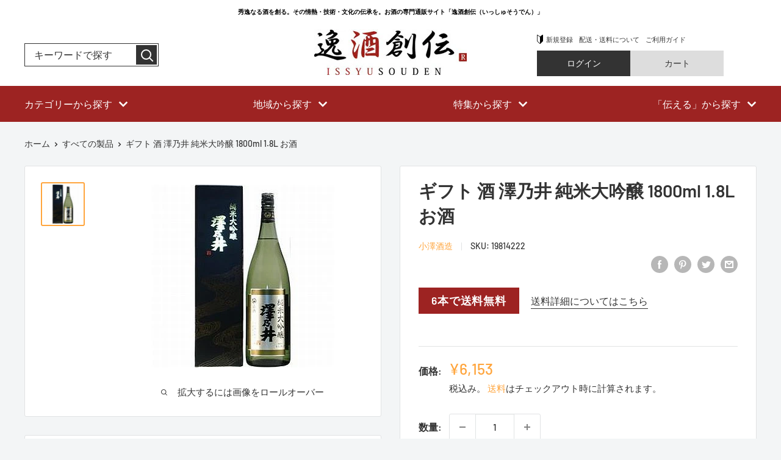

--- FILE ---
content_type: text/html; charset=utf-8
request_url: https://issyusouden.com/products/19814222?_pos=1&_sid=c3078b632&_ss=r
body_size: 61698
content:
<!doctype html>

<html class="no-js" lang="ja">
  <head>
    <meta charset="utf-8">
    <meta name="viewport" content="width=device-width, initial-scale=1.0, height=device-height, minimum-scale=1.0, maximum-scale=5.0">
    <meta name="theme-color" content="#ffa53d">

<!-- Global site tag (gtag.js) - Google Ads: 10835532158 -->
<script async src="https://www.googletagmanager.com/gtag/js?id=AW-10835532158"></script>
<script>
  window.dataLayer = window.dataLayer || [];
  function gtag(){dataLayer.push(arguments);}
  gtag('js', new Date());

  gtag('config', 'AW-10835532158'), {'allow_enhanced_conversions':true};
</script>
<!-- Google tag (gtag.js) -->
<script async src="https://www.googletagmanager.com/gtag/js?id=G-7NZ2Q1XRVJ"></script>
<script>
  window.dataLayer = window.dataLayer || [];
  function gtag(){dataLayer.push(arguments);}
  gtag('js', new Date());

  gtag('config', 'G-7NZ2Q1XRVJ');
</script><title>ギフト 酒 澤乃井 純米大吟醸 1800ml 1.8L お酒
</title><meta name="description" content="山田錦を50％精米ふくよかな味わいと広がる余韻容量1.8L原材料米・米麹原料米山田錦精米歩合0.5アルコール度数15～16度 ●ワイングラスでおいしい日本酒アワード2017 金賞受賞 [history] 創業は元禄15年（1702年）。蔵元当主の祖先はもともと甲斐・武田家に繋がり、甲州から武州澤井村に移り住んだ一族だといいます。家紋が井桁に武田菱となっているのも、こうした由緒にもとづくもの。やがて小澤家は軍資金をもとに植林を始め、元禄年間（1688～1704年）に酒造りも営むようになりました。酒銘は「澤井」という地名にちなんで命名。以来、約300年にわたって東京・奥多摩の地酒として親しまれてきました。 [location] 「澤乃井"><link rel="canonical" href="https://issyusouden.com/products/19814222"><link rel="preload" as="style" href="//issyusouden.com/cdn/shop/t/22/assets/theme.css?v=182343788774370900131685593294">
    <link rel="preload" as="script" href="//issyusouden.com/cdn/shop/t/22/assets/theme.min.js?v=164977014983380440891642699703">
    <link rel="preconnect" href="https://cdn.shopify.com">
    <link rel="preconnect" href="https://fonts.shopifycdn.com">
    <link rel="dns-prefetch" href="https://productreviews.shopifycdn.com">
    <link rel="dns-prefetch" href="https://ajax.googleapis.com">
    <link rel="dns-prefetch" href="https://maps.googleapis.com">
    <link rel="dns-prefetch" href="https://maps.gstatic.com">

    <meta property="og:type" content="product">
  <meta property="og:title" content="ギフト 酒 澤乃井 純米大吟醸 1800ml 1.8L お酒"><meta property="og:image" content="http://issyusouden.com/cdn/shop/products/19814222.jpg?v=1632791473">
    <meta property="og:image:secure_url" content="https://issyusouden.com/cdn/shop/products/19814222.jpg?v=1632791473">
    <meta property="og:image:width" content="300">
    <meta property="og:image:height" content="300"><meta property="product:price:amount" content="6,153">
  <meta property="product:price:currency" content="JPY"><meta property="og:description" content="山田錦を50％精米ふくよかな味わいと広がる余韻容量1.8L原材料米・米麹原料米山田錦精米歩合0.5アルコール度数15～16度 ●ワイングラスでおいしい日本酒アワード2017 金賞受賞 [history] 創業は元禄15年（1702年）。蔵元当主の祖先はもともと甲斐・武田家に繋がり、甲州から武州澤井村に移り住んだ一族だといいます。家紋が井桁に武田菱となっているのも、こうした由緒にもとづくもの。やがて小澤家は軍資金をもとに植林を始め、元禄年間（1688～1704年）に酒造りも営むようになりました。酒銘は「澤井」という地名にちなんで命名。以来、約300年にわたって東京・奥多摩の地酒として親しまれてきました。 [location] 「澤乃井"><meta property="og:url" content="https://issyusouden.com/products/19814222">
<meta property="og:site_name" content="逸酒創伝"><meta name="twitter:card" content="summary"><meta name="twitter:title" content="ギフト 酒 澤乃井 純米大吟醸 1800ml 1.8L お酒">
  <meta name="twitter:description" content="





山田錦を50％精米ふくよかな味わいと広がる余韻容量1.8L原材料米・米麹原料米山田錦精米歩合0.5アルコール度数15～16度



●ワイングラスでおいしい日本酒アワード2017 金賞受賞 


[history]
創業は元禄15年（1702年）。蔵元当主の祖先はもともと甲斐・武田家に繋がり、甲州から武州澤井村に移り住んだ一族だといいます。家紋が井桁に武田菱となっているのも、こうした由緒にもとづくもの。やがて小澤家は軍資金をもとに植林を始め、元禄年間（1688～1704年）に酒造りも営むようになりました。酒銘は「澤井」という地名にちなんで命名。以来、約300年にわたって東京・奥多摩の地酒として親しまれてきました。


[location]
「澤乃井」の所在地は、その昔「沢井村」と呼ばれており、その地名に因んで命名したものです。「沢井」とは、豊かな名水が沢となって流れるところからつけられた地名です。日本に米があり、奥多摩に名水がある限り、澤乃井は美酒を造り続けてまいります。


[people]
酒造りに「絶対」はない。しかし、その有り得ない「絶対」を求め続けるべく、去年より今年、今年より来年・・・、向上心を持って、酒造りと向き合っていかなければならない。それが辛くもあり、また何よりも面白いのである。




">
  <meta name="twitter:image" content="https://issyusouden.com/cdn/shop/products/19814222_600x600_crop_center.jpg?v=1632791473">
    <link rel="preload" href="//issyusouden.com/cdn/fonts/barlow/barlow_n6.329f582a81f63f125e63c20a5a80ae9477df68e1.woff2" as="font" type="font/woff2" crossorigin>
<link rel="preload" href="//issyusouden.com/cdn/fonts/barlow/barlow_n5.a193a1990790eba0cc5cca569d23799830e90f07.woff2" as="font" type="font/woff2" crossorigin>

<style>
  @font-face {
  font-family: Barlow;
  font-weight: 600;
  font-style: normal;
  font-display: swap;
  src: url("//issyusouden.com/cdn/fonts/barlow/barlow_n6.329f582a81f63f125e63c20a5a80ae9477df68e1.woff2") format("woff2"),
       url("//issyusouden.com/cdn/fonts/barlow/barlow_n6.0163402e36247bcb8b02716880d0b39568412e9e.woff") format("woff");
}

  @font-face {
  font-family: Barlow;
  font-weight: 500;
  font-style: normal;
  font-display: swap;
  src: url("//issyusouden.com/cdn/fonts/barlow/barlow_n5.a193a1990790eba0cc5cca569d23799830e90f07.woff2") format("woff2"),
       url("//issyusouden.com/cdn/fonts/barlow/barlow_n5.ae31c82169b1dc0715609b8cc6a610b917808358.woff") format("woff");
}

@font-face {
  font-family: Barlow;
  font-weight: 600;
  font-style: normal;
  font-display: swap;
  src: url("//issyusouden.com/cdn/fonts/barlow/barlow_n6.329f582a81f63f125e63c20a5a80ae9477df68e1.woff2") format("woff2"),
       url("//issyusouden.com/cdn/fonts/barlow/barlow_n6.0163402e36247bcb8b02716880d0b39568412e9e.woff") format("woff");
}

@font-face {
  font-family: Barlow;
  font-weight: 600;
  font-style: italic;
  font-display: swap;
  src: url("//issyusouden.com/cdn/fonts/barlow/barlow_i6.5a22bd20fb27bad4d7674cc6e666fb9c77d813bb.woff2") format("woff2"),
       url("//issyusouden.com/cdn/fonts/barlow/barlow_i6.1c8787fcb59f3add01a87f21b38c7ef797e3b3a1.woff") format("woff");
}


  @font-face {
  font-family: Barlow;
  font-weight: 700;
  font-style: normal;
  font-display: swap;
  src: url("//issyusouden.com/cdn/fonts/barlow/barlow_n7.691d1d11f150e857dcbc1c10ef03d825bc378d81.woff2") format("woff2"),
       url("//issyusouden.com/cdn/fonts/barlow/barlow_n7.4fdbb1cb7da0e2c2f88492243ffa2b4f91924840.woff") format("woff");
}

  @font-face {
  font-family: Barlow;
  font-weight: 500;
  font-style: italic;
  font-display: swap;
  src: url("//issyusouden.com/cdn/fonts/barlow/barlow_i5.714d58286997b65cd479af615cfa9bb0a117a573.woff2") format("woff2"),
       url("//issyusouden.com/cdn/fonts/barlow/barlow_i5.0120f77e6447d3b5df4bbec8ad8c2d029d87fb21.woff") format("woff");
}

  @font-face {
  font-family: Barlow;
  font-weight: 700;
  font-style: italic;
  font-display: swap;
  src: url("//issyusouden.com/cdn/fonts/barlow/barlow_i7.50e19d6cc2ba5146fa437a5a7443c76d5d730103.woff2") format("woff2"),
       url("//issyusouden.com/cdn/fonts/barlow/barlow_i7.47e9f98f1b094d912e6fd631cc3fe93d9f40964f.woff") format("woff");
}


  :root {
    --default-text-font-size : 15px;
    --base-text-font-size    : 16px;
    --heading-font-family    : Barlow, sans-serif;
    --heading-font-weight    : 600;
    --heading-font-style     : normal;
    --text-font-family       : Barlow, sans-serif;
    --text-font-weight       : 500;
    --text-font-style        : normal;
    --text-font-bolder-weight: 600;
    --text-link-decoration   : underline;

    --text-color               : #333333;
    --text-color-rgb           : 51, 51, 51;
    --heading-color            : #333333;
    --border-color             : #e1e3e4;
    --border-color-rgb         : 225, 227, 228;
    --form-border-color        : #d4d6d8;
    --accent-color             : #ffa53d;
    --accent-color-rgb         : 255, 165, 61;
    --link-color               : #00badb;
    --link-color-hover         : #00798e;
    --background               : #f3f5f6;
    --secondary-background     : #ffffff;
    --secondary-background-rgb : 255, 255, 255;
    --accent-background        : rgba(255, 165, 61, 0.08);

    --input-background: #ffffff;

    --error-color       : #ff0000;
    --error-background  : rgba(255, 0, 0, 0.07);
    --success-color     : #00aa00;
    --success-background: rgba(0, 170, 0, 0.11);

    --primary-button-background      : #ffa53d;
    --primary-button-background-rgb  : 255, 165, 61;
    --primary-button-text-color      : #ffffff;
    --secondary-button-background    : #ffa53d;
    --secondary-button-background-rgb: 255, 165, 61;
    --secondary-button-text-color    : #ffffff;

    --header-background      : #333333;
    --header-text-color      : #ffffff;
    --header-light-text-color: #ffffff;
    --header-border-color    : rgba(255, 255, 255, 0.3);
    --header-accent-color    : #ffa53d;

    --footer-background-color:    #333333;
    --footer-heading-text-color:  #ffffff;
    --footer-body-text-color:     #ffffff;
    --footer-body-text-color-rgb: 255, 255, 255;
    --footer-accent-color:        #ffa53d;
    --footer-accent-color-rgb:    255, 165, 61;
    --footer-border:              none;
    
    --flickity-arrow-color: #abb1b4;--product-on-sale-accent           : #ee0000;
    --product-on-sale-accent-rgb       : 238, 0, 0;
    --product-on-sale-color            : #ffffff;
    --product-in-stock-color           : #008a00;
    --product-low-stock-color          : #ee0000;
    --product-sold-out-color           : #8a9297;
    --product-custom-label-1-background: #008a00;
    --product-custom-label-1-color     : #ffffff;
    --product-custom-label-2-background: #00a500;
    --product-custom-label-2-color     : #ffffff;
    --product-review-star-color        : #ffbd00;

    --mobile-container-gutter : 20px;
    --desktop-container-gutter: 40px;

    /* Shopify related variables */
    --payment-terms-background-color: #f3f5f6;
  }
</style>

<script>
  // IE11 does not have support for CSS variables, so we have to polyfill them
  if (!(((window || {}).CSS || {}).supports && window.CSS.supports('(--a: 0)'))) {
    const script = document.createElement('script');
    script.type = 'text/javascript';
    script.src = 'https://cdn.jsdelivr.net/npm/css-vars-ponyfill@2';
    script.onload = function() {
      cssVars({});
    };

    document.getElementsByTagName('head')[0].appendChild(script);
  }
</script>


    <script>window.performance && window.performance.mark && window.performance.mark('shopify.content_for_header.start');</script><meta name="facebook-domain-verification" content="ilh400tuhdnzu62uvhc6t8qrxovj68">
<meta name="google-site-verification" content="pp3IR74MUpylNfYE2RP7Zv_IDVtjyl8PF0o7R7_xhdM">
<meta id="shopify-digital-wallet" name="shopify-digital-wallet" content="/58795196616/digital_wallets/dialog">
<meta name="shopify-checkout-api-token" content="610ac9da3fa1e215d9ecc2832e1a8fa2">
<link rel="alternate" type="application/json+oembed" href="https://issyusouden.com/products/19814222.oembed">
<script async="async" src="/checkouts/internal/preloads.js?locale=ja-JP"></script>
<link rel="preconnect" href="https://shop.app" crossorigin="anonymous">
<script async="async" src="https://shop.app/checkouts/internal/preloads.js?locale=ja-JP&shop_id=58795196616" crossorigin="anonymous"></script>
<script id="apple-pay-shop-capabilities" type="application/json">{"shopId":58795196616,"countryCode":"JP","currencyCode":"JPY","merchantCapabilities":["supports3DS"],"merchantId":"gid:\/\/shopify\/Shop\/58795196616","merchantName":"逸酒創伝","requiredBillingContactFields":["postalAddress","email","phone"],"requiredShippingContactFields":["postalAddress","email","phone"],"shippingType":"shipping","supportedNetworks":["visa","masterCard","amex","jcb","discover"],"total":{"type":"pending","label":"逸酒創伝","amount":"1.00"},"shopifyPaymentsEnabled":true,"supportsSubscriptions":true}</script>
<script id="shopify-features" type="application/json">{"accessToken":"610ac9da3fa1e215d9ecc2832e1a8fa2","betas":["rich-media-storefront-analytics"],"domain":"issyusouden.com","predictiveSearch":false,"shopId":58795196616,"locale":"ja"}</script>
<script>var Shopify = Shopify || {};
Shopify.shop = "prod-kontatsu.myshopify.com";
Shopify.locale = "ja";
Shopify.currency = {"active":"JPY","rate":"1.0"};
Shopify.country = "JP";
Shopify.theme = {"name":"Issyusouden make yanai","id":127773802696,"schema_name":"Warehouse","schema_version":"1.18.2","theme_store_id":null,"role":"main"};
Shopify.theme.handle = "null";
Shopify.theme.style = {"id":null,"handle":null};
Shopify.cdnHost = "issyusouden.com/cdn";
Shopify.routes = Shopify.routes || {};
Shopify.routes.root = "/";</script>
<script type="module">!function(o){(o.Shopify=o.Shopify||{}).modules=!0}(window);</script>
<script>!function(o){function n(){var o=[];function n(){o.push(Array.prototype.slice.apply(arguments))}return n.q=o,n}var t=o.Shopify=o.Shopify||{};t.loadFeatures=n(),t.autoloadFeatures=n()}(window);</script>
<script>
  window.ShopifyPay = window.ShopifyPay || {};
  window.ShopifyPay.apiHost = "shop.app\/pay";
  window.ShopifyPay.redirectState = null;
</script>
<script id="shop-js-analytics" type="application/json">{"pageType":"product"}</script>
<script defer="defer" async type="module" src="//issyusouden.com/cdn/shopifycloud/shop-js/modules/v2/client.init-shop-cart-sync_CHE6QNUr.ja.esm.js"></script>
<script defer="defer" async type="module" src="//issyusouden.com/cdn/shopifycloud/shop-js/modules/v2/chunk.common_D98kRh4-.esm.js"></script>
<script defer="defer" async type="module" src="//issyusouden.com/cdn/shopifycloud/shop-js/modules/v2/chunk.modal_BNwoMci-.esm.js"></script>
<script type="module">
  await import("//issyusouden.com/cdn/shopifycloud/shop-js/modules/v2/client.init-shop-cart-sync_CHE6QNUr.ja.esm.js");
await import("//issyusouden.com/cdn/shopifycloud/shop-js/modules/v2/chunk.common_D98kRh4-.esm.js");
await import("//issyusouden.com/cdn/shopifycloud/shop-js/modules/v2/chunk.modal_BNwoMci-.esm.js");

  window.Shopify.SignInWithShop?.initShopCartSync?.({"fedCMEnabled":true,"windoidEnabled":true});

</script>
<script>
  window.Shopify = window.Shopify || {};
  if (!window.Shopify.featureAssets) window.Shopify.featureAssets = {};
  window.Shopify.featureAssets['shop-js'] = {"shop-cart-sync":["modules/v2/client.shop-cart-sync_Fn6E0AvD.ja.esm.js","modules/v2/chunk.common_D98kRh4-.esm.js","modules/v2/chunk.modal_BNwoMci-.esm.js"],"init-fed-cm":["modules/v2/client.init-fed-cm_sYFpctDP.ja.esm.js","modules/v2/chunk.common_D98kRh4-.esm.js","modules/v2/chunk.modal_BNwoMci-.esm.js"],"shop-toast-manager":["modules/v2/client.shop-toast-manager_Cm6TtnXd.ja.esm.js","modules/v2/chunk.common_D98kRh4-.esm.js","modules/v2/chunk.modal_BNwoMci-.esm.js"],"init-shop-cart-sync":["modules/v2/client.init-shop-cart-sync_CHE6QNUr.ja.esm.js","modules/v2/chunk.common_D98kRh4-.esm.js","modules/v2/chunk.modal_BNwoMci-.esm.js"],"shop-button":["modules/v2/client.shop-button_CZ95wHjv.ja.esm.js","modules/v2/chunk.common_D98kRh4-.esm.js","modules/v2/chunk.modal_BNwoMci-.esm.js"],"init-windoid":["modules/v2/client.init-windoid_BTB72QS9.ja.esm.js","modules/v2/chunk.common_D98kRh4-.esm.js","modules/v2/chunk.modal_BNwoMci-.esm.js"],"shop-cash-offers":["modules/v2/client.shop-cash-offers_BFHBnhKY.ja.esm.js","modules/v2/chunk.common_D98kRh4-.esm.js","modules/v2/chunk.modal_BNwoMci-.esm.js"],"pay-button":["modules/v2/client.pay-button_DTH50Rzq.ja.esm.js","modules/v2/chunk.common_D98kRh4-.esm.js","modules/v2/chunk.modal_BNwoMci-.esm.js"],"init-customer-accounts":["modules/v2/client.init-customer-accounts_BUGn0cIS.ja.esm.js","modules/v2/client.shop-login-button_B-yi3nMN.ja.esm.js","modules/v2/chunk.common_D98kRh4-.esm.js","modules/v2/chunk.modal_BNwoMci-.esm.js"],"avatar":["modules/v2/client.avatar_BTnouDA3.ja.esm.js"],"checkout-modal":["modules/v2/client.checkout-modal_B9SXRRFG.ja.esm.js","modules/v2/chunk.common_D98kRh4-.esm.js","modules/v2/chunk.modal_BNwoMci-.esm.js"],"init-shop-for-new-customer-accounts":["modules/v2/client.init-shop-for-new-customer-accounts_CoX20XDP.ja.esm.js","modules/v2/client.shop-login-button_B-yi3nMN.ja.esm.js","modules/v2/chunk.common_D98kRh4-.esm.js","modules/v2/chunk.modal_BNwoMci-.esm.js"],"init-customer-accounts-sign-up":["modules/v2/client.init-customer-accounts-sign-up_CSeMJfz-.ja.esm.js","modules/v2/client.shop-login-button_B-yi3nMN.ja.esm.js","modules/v2/chunk.common_D98kRh4-.esm.js","modules/v2/chunk.modal_BNwoMci-.esm.js"],"init-shop-email-lookup-coordinator":["modules/v2/client.init-shop-email-lookup-coordinator_DazyVOqY.ja.esm.js","modules/v2/chunk.common_D98kRh4-.esm.js","modules/v2/chunk.modal_BNwoMci-.esm.js"],"shop-follow-button":["modules/v2/client.shop-follow-button_DjSWKMco.ja.esm.js","modules/v2/chunk.common_D98kRh4-.esm.js","modules/v2/chunk.modal_BNwoMci-.esm.js"],"shop-login-button":["modules/v2/client.shop-login-button_B-yi3nMN.ja.esm.js","modules/v2/chunk.common_D98kRh4-.esm.js","modules/v2/chunk.modal_BNwoMci-.esm.js"],"shop-login":["modules/v2/client.shop-login_BdZnYXk6.ja.esm.js","modules/v2/chunk.common_D98kRh4-.esm.js","modules/v2/chunk.modal_BNwoMci-.esm.js"],"lead-capture":["modules/v2/client.lead-capture_emq1eXKF.ja.esm.js","modules/v2/chunk.common_D98kRh4-.esm.js","modules/v2/chunk.modal_BNwoMci-.esm.js"],"payment-terms":["modules/v2/client.payment-terms_CeWs54sX.ja.esm.js","modules/v2/chunk.common_D98kRh4-.esm.js","modules/v2/chunk.modal_BNwoMci-.esm.js"]};
</script>
<script>(function() {
  var isLoaded = false;
  function asyncLoad() {
    if (isLoaded) return;
    isLoaded = true;
    var urls = ["\/\/swymv3free-01.azureedge.net\/code\/swym-shopify.js?shop=prod-kontatsu.myshopify.com","https:\/\/av-northern-apps.com\/js\/agecheckerplus_mG35tH2eGxRu7PQW.js?shop=prod-kontatsu.myshopify.com","https:\/\/dokopoi-js.s3.ap-northeast-1.amazonaws.com\/dokopoi-cart_v2.js?shop=prod-kontatsu.myshopify.com","https:\/\/dokopoi-js.s3.ap-northeast-1.amazonaws.com\/dokopoi-customer_v2.js?shop=prod-kontatsu.myshopify.com","https:\/\/dokopoi-js.s3.ap-northeast-1.amazonaws.com\/dokopoi-pointhistory_v2.js?shop=prod-kontatsu.myshopify.com","https:\/\/sengine.groovymedia.co\/js\/frontend.js?shop=prod-kontatsu.myshopify.com","https:\/\/sengine.groovymedia.co\/js\/order.js?shop=prod-kontatsu.myshopify.com"];
    for (var i = 0; i < urls.length; i++) {
      var s = document.createElement('script');
      s.type = 'text/javascript';
      s.async = true;
      s.src = urls[i];
      var x = document.getElementsByTagName('script')[0];
      x.parentNode.insertBefore(s, x);
    }
  };
  if(window.attachEvent) {
    window.attachEvent('onload', asyncLoad);
  } else {
    window.addEventListener('load', asyncLoad, false);
  }
})();</script>
<script id="__st">var __st={"a":58795196616,"offset":32400,"reqid":"d12291bb-5e5f-4478-a2fe-0070054145cc-1769550825","pageurl":"issyusouden.com\/products\/19814222?_pos=1\u0026_sid=c3078b632\u0026_ss=r","u":"812d1d1e906f","p":"product","rtyp":"product","rid":7075337011400};</script>
<script>window.ShopifyPaypalV4VisibilityTracking = true;</script>
<script id="captcha-bootstrap">!function(){'use strict';const t='contact',e='account',n='new_comment',o=[[t,t],['blogs',n],['comments',n],[t,'customer']],c=[[e,'customer_login'],[e,'guest_login'],[e,'recover_customer_password'],[e,'create_customer']],r=t=>t.map((([t,e])=>`form[action*='/${t}']:not([data-nocaptcha='true']) input[name='form_type'][value='${e}']`)).join(','),a=t=>()=>t?[...document.querySelectorAll(t)].map((t=>t.form)):[];function s(){const t=[...o],e=r(t);return a(e)}const i='password',u='form_key',d=['recaptcha-v3-token','g-recaptcha-response','h-captcha-response',i],f=()=>{try{return window.sessionStorage}catch{return}},m='__shopify_v',_=t=>t.elements[u];function p(t,e,n=!1){try{const o=window.sessionStorage,c=JSON.parse(o.getItem(e)),{data:r}=function(t){const{data:e,action:n}=t;return t[m]||n?{data:e,action:n}:{data:t,action:n}}(c);for(const[e,n]of Object.entries(r))t.elements[e]&&(t.elements[e].value=n);n&&o.removeItem(e)}catch(o){console.error('form repopulation failed',{error:o})}}const l='form_type',E='cptcha';function T(t){t.dataset[E]=!0}const w=window,h=w.document,L='Shopify',v='ce_forms',y='captcha';let A=!1;((t,e)=>{const n=(g='f06e6c50-85a8-45c8-87d0-21a2b65856fe',I='https://cdn.shopify.com/shopifycloud/storefront-forms-hcaptcha/ce_storefront_forms_captcha_hcaptcha.v1.5.2.iife.js',D={infoText:'hCaptchaによる保護',privacyText:'プライバシー',termsText:'利用規約'},(t,e,n)=>{const o=w[L][v],c=o.bindForm;if(c)return c(t,g,e,D).then(n);var r;o.q.push([[t,g,e,D],n]),r=I,A||(h.body.append(Object.assign(h.createElement('script'),{id:'captcha-provider',async:!0,src:r})),A=!0)});var g,I,D;w[L]=w[L]||{},w[L][v]=w[L][v]||{},w[L][v].q=[],w[L][y]=w[L][y]||{},w[L][y].protect=function(t,e){n(t,void 0,e),T(t)},Object.freeze(w[L][y]),function(t,e,n,w,h,L){const[v,y,A,g]=function(t,e,n){const i=e?o:[],u=t?c:[],d=[...i,...u],f=r(d),m=r(i),_=r(d.filter((([t,e])=>n.includes(e))));return[a(f),a(m),a(_),s()]}(w,h,L),I=t=>{const e=t.target;return e instanceof HTMLFormElement?e:e&&e.form},D=t=>v().includes(t);t.addEventListener('submit',(t=>{const e=I(t);if(!e)return;const n=D(e)&&!e.dataset.hcaptchaBound&&!e.dataset.recaptchaBound,o=_(e),c=g().includes(e)&&(!o||!o.value);(n||c)&&t.preventDefault(),c&&!n&&(function(t){try{if(!f())return;!function(t){const e=f();if(!e)return;const n=_(t);if(!n)return;const o=n.value;o&&e.removeItem(o)}(t);const e=Array.from(Array(32),(()=>Math.random().toString(36)[2])).join('');!function(t,e){_(t)||t.append(Object.assign(document.createElement('input'),{type:'hidden',name:u})),t.elements[u].value=e}(t,e),function(t,e){const n=f();if(!n)return;const o=[...t.querySelectorAll(`input[type='${i}']`)].map((({name:t})=>t)),c=[...d,...o],r={};for(const[a,s]of new FormData(t).entries())c.includes(a)||(r[a]=s);n.setItem(e,JSON.stringify({[m]:1,action:t.action,data:r}))}(t,e)}catch(e){console.error('failed to persist form',e)}}(e),e.submit())}));const S=(t,e)=>{t&&!t.dataset[E]&&(n(t,e.some((e=>e===t))),T(t))};for(const o of['focusin','change'])t.addEventListener(o,(t=>{const e=I(t);D(e)&&S(e,y())}));const B=e.get('form_key'),M=e.get(l),P=B&&M;t.addEventListener('DOMContentLoaded',(()=>{const t=y();if(P)for(const e of t)e.elements[l].value===M&&p(e,B);[...new Set([...A(),...v().filter((t=>'true'===t.dataset.shopifyCaptcha))])].forEach((e=>S(e,t)))}))}(h,new URLSearchParams(w.location.search),n,t,e,['guest_login'])})(!0,!0)}();</script>
<script integrity="sha256-4kQ18oKyAcykRKYeNunJcIwy7WH5gtpwJnB7kiuLZ1E=" data-source-attribution="shopify.loadfeatures" defer="defer" src="//issyusouden.com/cdn/shopifycloud/storefront/assets/storefront/load_feature-a0a9edcb.js" crossorigin="anonymous"></script>
<script crossorigin="anonymous" defer="defer" src="//issyusouden.com/cdn/shopifycloud/storefront/assets/shopify_pay/storefront-65b4c6d7.js?v=20250812"></script>
<script data-source-attribution="shopify.dynamic_checkout.dynamic.init">var Shopify=Shopify||{};Shopify.PaymentButton=Shopify.PaymentButton||{isStorefrontPortableWallets:!0,init:function(){window.Shopify.PaymentButton.init=function(){};var t=document.createElement("script");t.src="https://issyusouden.com/cdn/shopifycloud/portable-wallets/latest/portable-wallets.ja.js",t.type="module",document.head.appendChild(t)}};
</script>
<script data-source-attribution="shopify.dynamic_checkout.buyer_consent">
  function portableWalletsHideBuyerConsent(e){var t=document.getElementById("shopify-buyer-consent"),n=document.getElementById("shopify-subscription-policy-button");t&&n&&(t.classList.add("hidden"),t.setAttribute("aria-hidden","true"),n.removeEventListener("click",e))}function portableWalletsShowBuyerConsent(e){var t=document.getElementById("shopify-buyer-consent"),n=document.getElementById("shopify-subscription-policy-button");t&&n&&(t.classList.remove("hidden"),t.removeAttribute("aria-hidden"),n.addEventListener("click",e))}window.Shopify?.PaymentButton&&(window.Shopify.PaymentButton.hideBuyerConsent=portableWalletsHideBuyerConsent,window.Shopify.PaymentButton.showBuyerConsent=portableWalletsShowBuyerConsent);
</script>
<script data-source-attribution="shopify.dynamic_checkout.cart.bootstrap">document.addEventListener("DOMContentLoaded",(function(){function t(){return document.querySelector("shopify-accelerated-checkout-cart, shopify-accelerated-checkout")}if(t())Shopify.PaymentButton.init();else{new MutationObserver((function(e,n){t()&&(Shopify.PaymentButton.init(),n.disconnect())})).observe(document.body,{childList:!0,subtree:!0})}}));
</script>
<link id="shopify-accelerated-checkout-styles" rel="stylesheet" media="screen" href="https://issyusouden.com/cdn/shopifycloud/portable-wallets/latest/accelerated-checkout-backwards-compat.css" crossorigin="anonymous">
<style id="shopify-accelerated-checkout-cart">
        #shopify-buyer-consent {
  margin-top: 1em;
  display: inline-block;
  width: 100%;
}

#shopify-buyer-consent.hidden {
  display: none;
}

#shopify-subscription-policy-button {
  background: none;
  border: none;
  padding: 0;
  text-decoration: underline;
  font-size: inherit;
  cursor: pointer;
}

#shopify-subscription-policy-button::before {
  box-shadow: none;
}

      </style>

<script>window.performance && window.performance.mark && window.performance.mark('shopify.content_for_header.end');</script>

    <link rel="stylesheet" href="//issyusouden.com/cdn/shop/t/22/assets/theme.css?v=182343788774370900131685593294">

    
  <script type="application/ld+json">
  {
    "@context": "http://schema.org",
    "@type": "Product",
    "offers": [{
          "@type": "Offer",
          "name": "Default Title",
          "availability":"https://schema.org/InStock",
          "price": 6153.0,
          "priceCurrency": "JPY",
          "priceValidUntil": "2026-02-07","sku": "19814222","url": "/products/19814222?variant=41031904821448"
        }
],
      "gtin13": "4981563146144",
      "productId": "4981563146144",
    "brand": {
      "name": "小澤酒造"
    },
    "name": "ギフト 酒 澤乃井 純米大吟醸 1800ml 1.8L お酒",
    "description": "\n\n\n\n\n\n山田錦を50％精米ふくよかな味わいと広がる余韻容量1.8L原材料米・米麹原料米山田錦精米歩合0.5アルコール度数15～16度\n\n\n\n●ワイングラスでおいしい日本酒アワード2017 金賞受賞 \n\n\n[history]\n創業は元禄15年（1702年）。蔵元当主の祖先はもともと甲斐・武田家に繋がり、甲州から武州澤井村に移り住んだ一族だといいます。家紋が井桁に武田菱となっているのも、こうした由緒にもとづくもの。やがて小澤家は軍資金をもとに植林を始め、元禄年間（1688～1704年）に酒造りも営むようになりました。酒銘は「澤井」という地名にちなんで命名。以来、約300年にわたって東京・奥多摩の地酒として親しまれてきました。\n\n\n[location]\n「澤乃井」の所在地は、その昔「沢井村」と呼ばれており、その地名に因んで命名したものです。「沢井」とは、豊かな名水が沢となって流れるところからつけられた地名です。日本に米があり、奥多摩に名水がある限り、澤乃井は美酒を造り続けてまいります。\n\n\n[people]\n酒造りに「絶対」はない。しかし、その有り得ない「絶対」を求め続けるべく、去年より今年、今年より来年・・・、向上心を持って、酒造りと向き合っていかなければならない。それが辛くもあり、また何よりも面白いのである。\n\n\n\n\n",
    "category": "日本酒",
    "url": "/products/19814222",
    "sku": "19814222",
    "image": {
      "@type": "ImageObject",
      "url": "https://issyusouden.com/cdn/shop/products/19814222_1024x.jpg?v=1632791473",
      "image": "https://issyusouden.com/cdn/shop/products/19814222_1024x.jpg?v=1632791473",
      "name": "東京都 小澤酒造 澤乃井 純米大吟醸 1800ml 1.8L 父親 誕生日 プレゼント",
      "width": "1024",
      "height": "1024"
    }
  }
  </script>



  <script type="application/ld+json">
  {
    "@context": "http://schema.org",
    "@type": "BreadcrumbList",
  "itemListElement": [{
      "@type": "ListItem",
      "position": 1,
      "name": "ホーム",
      "item": "https://issyusouden.com"
    },{
          "@type": "ListItem",
          "position": 2,
          "name": "ギフト 酒 澤乃井 純米大吟醸 1800ml 1.8L お酒",
          "item": "https://issyusouden.com/products/19814222"
        }]
  }
  </script>


    <script>
      // This allows to expose several variables to the global scope, to be used in scripts
      window.theme = {
        pageType: "product",
        cartCount: 0,
        moneyFormat: "¥{{amount_no_decimals}}",
        moneyWithCurrencyFormat: "¥{{amount_no_decimals}} JPY",
        showDiscount: true,
        discountMode: "percentage",
        searchMode: "product",
        searchUnavailableProducts: "last",
        cartType: "message"
      };

      window.routes = {
        rootUrl: "\/",
        rootUrlWithoutSlash: '',
        cartUrl: "\/cart",
        cartAddUrl: "\/cart\/add",
        cartChangeUrl: "\/cart\/change",
        searchUrl: "\/search",
        productRecommendationsUrl: "\/recommendations\/products"
      };

      window.languages = {
        productRegularPrice: "通常価格",
        productSalePrice: "販売価格",
        collectionOnSaleLabel: "{{savings}}OFF",
        productFormUnavailable: "利用できません",
        productFormAddToCart: "カートに追加",
        productFormSoldOut: "完売",
        productAdded: "カートに追加されました",
        productAddedShort: "追加されました",
        shippingEstimatorNoResults: "住所への配送が見つかりませんでした。",
        shippingEstimatorOneResult: "住所には1つの配送料金があります：",
        shippingEstimatorMultipleResults: "住所には{{count}}の送料があります：",
        shippingEstimatorErrors: "いくつかのエラーがあります："
      };

      window.lazySizesConfig = {
        loadHidden: false,
        hFac: 0.8,
        expFactor: 3,
        customMedia: {
          '--phone': '(max-width: 640px)',
          '--tablet': '(min-width: 641px) and (max-width: 1023px)',
          '--lap': '(min-width: 1024px)'
        }
      };

      document.documentElement.className = document.documentElement.className.replace('no-js', 'js');
    </script><script src="//issyusouden.com/cdn/shop/t/22/assets/theme.min.js?v=164977014983380440891642699703" defer></script>
    <script src="//issyusouden.com/cdn/shop/t/22/assets/custom.js?v=90373254691674712701640326602" defer></script><script>
        (function () {
          window.onpageshow = function() {
            // We force re-freshing the cart content onpageshow, as most browsers will serve a cache copy when hitting the
            // back button, which cause staled data
            document.documentElement.dispatchEvent(new CustomEvent('cart:refresh', {
              bubbles: true,
              detail: {scrollToTop: false}
            }));
          };
        })();
      </script>

<!-- BEGIN app block: shopify://apps/pagefly-page-builder/blocks/app-embed/83e179f7-59a0-4589-8c66-c0dddf959200 -->

<!-- BEGIN app snippet: pagefly-cro-ab-testing-main -->







<script>
  ;(function () {
    const url = new URL(window.location)
    const viewParam = url.searchParams.get('view')
    if (viewParam && viewParam.includes('variant-pf-')) {
      url.searchParams.set('pf_v', viewParam)
      url.searchParams.delete('view')
      window.history.replaceState({}, '', url)
    }
  })()
</script>



<script type='module'>
  
  window.PAGEFLY_CRO = window.PAGEFLY_CRO || {}

  window.PAGEFLY_CRO['data_debug'] = {
    original_template_suffix: "all_products",
    allow_ab_test: false,
    ab_test_start_time: 0,
    ab_test_end_time: 0,
    today_date_time: 1769550825000,
  }
  window.PAGEFLY_CRO['GA4'] = { enabled: false}
</script>

<!-- END app snippet -->








  <script src='https://cdn.shopify.com/extensions/019bf883-1122-7445-9dca-5d60e681c2c8/pagefly-page-builder-216/assets/pagefly-helper.js' defer='defer'></script>

  <script src='https://cdn.shopify.com/extensions/019bf883-1122-7445-9dca-5d60e681c2c8/pagefly-page-builder-216/assets/pagefly-general-helper.js' defer='defer'></script>

  <script src='https://cdn.shopify.com/extensions/019bf883-1122-7445-9dca-5d60e681c2c8/pagefly-page-builder-216/assets/pagefly-snap-slider.js' defer='defer'></script>

  <script src='https://cdn.shopify.com/extensions/019bf883-1122-7445-9dca-5d60e681c2c8/pagefly-page-builder-216/assets/pagefly-slideshow-v3.js' defer='defer'></script>

  <script src='https://cdn.shopify.com/extensions/019bf883-1122-7445-9dca-5d60e681c2c8/pagefly-page-builder-216/assets/pagefly-slideshow-v4.js' defer='defer'></script>

  <script src='https://cdn.shopify.com/extensions/019bf883-1122-7445-9dca-5d60e681c2c8/pagefly-page-builder-216/assets/pagefly-glider.js' defer='defer'></script>

  <script src='https://cdn.shopify.com/extensions/019bf883-1122-7445-9dca-5d60e681c2c8/pagefly-page-builder-216/assets/pagefly-slideshow-v1-v2.js' defer='defer'></script>

  <script src='https://cdn.shopify.com/extensions/019bf883-1122-7445-9dca-5d60e681c2c8/pagefly-page-builder-216/assets/pagefly-product-media.js' defer='defer'></script>

  <script src='https://cdn.shopify.com/extensions/019bf883-1122-7445-9dca-5d60e681c2c8/pagefly-page-builder-216/assets/pagefly-product.js' defer='defer'></script>


<script id='pagefly-helper-data' type='application/json'>
  {
    "page_optimization": {
      "assets_prefetching": false
    },
    "elements_asset_mapper": {
      "Accordion": "https://cdn.shopify.com/extensions/019bf883-1122-7445-9dca-5d60e681c2c8/pagefly-page-builder-216/assets/pagefly-accordion.js",
      "Accordion3": "https://cdn.shopify.com/extensions/019bf883-1122-7445-9dca-5d60e681c2c8/pagefly-page-builder-216/assets/pagefly-accordion3.js",
      "CountDown": "https://cdn.shopify.com/extensions/019bf883-1122-7445-9dca-5d60e681c2c8/pagefly-page-builder-216/assets/pagefly-countdown.js",
      "GMap1": "https://cdn.shopify.com/extensions/019bf883-1122-7445-9dca-5d60e681c2c8/pagefly-page-builder-216/assets/pagefly-gmap.js",
      "GMap2": "https://cdn.shopify.com/extensions/019bf883-1122-7445-9dca-5d60e681c2c8/pagefly-page-builder-216/assets/pagefly-gmap.js",
      "GMapBasicV2": "https://cdn.shopify.com/extensions/019bf883-1122-7445-9dca-5d60e681c2c8/pagefly-page-builder-216/assets/pagefly-gmap.js",
      "GMapAdvancedV2": "https://cdn.shopify.com/extensions/019bf883-1122-7445-9dca-5d60e681c2c8/pagefly-page-builder-216/assets/pagefly-gmap.js",
      "HTML.Video": "https://cdn.shopify.com/extensions/019bf883-1122-7445-9dca-5d60e681c2c8/pagefly-page-builder-216/assets/pagefly-htmlvideo.js",
      "HTML.Video2": "https://cdn.shopify.com/extensions/019bf883-1122-7445-9dca-5d60e681c2c8/pagefly-page-builder-216/assets/pagefly-htmlvideo2.js",
      "HTML.Video3": "https://cdn.shopify.com/extensions/019bf883-1122-7445-9dca-5d60e681c2c8/pagefly-page-builder-216/assets/pagefly-htmlvideo2.js",
      "BackgroundVideo": "https://cdn.shopify.com/extensions/019bf883-1122-7445-9dca-5d60e681c2c8/pagefly-page-builder-216/assets/pagefly-htmlvideo2.js",
      "Instagram": "https://cdn.shopify.com/extensions/019bf883-1122-7445-9dca-5d60e681c2c8/pagefly-page-builder-216/assets/pagefly-instagram.js",
      "Instagram2": "https://cdn.shopify.com/extensions/019bf883-1122-7445-9dca-5d60e681c2c8/pagefly-page-builder-216/assets/pagefly-instagram.js",
      "Insta3": "https://cdn.shopify.com/extensions/019bf883-1122-7445-9dca-5d60e681c2c8/pagefly-page-builder-216/assets/pagefly-instagram3.js",
      "Tabs": "https://cdn.shopify.com/extensions/019bf883-1122-7445-9dca-5d60e681c2c8/pagefly-page-builder-216/assets/pagefly-tab.js",
      "Tabs3": "https://cdn.shopify.com/extensions/019bf883-1122-7445-9dca-5d60e681c2c8/pagefly-page-builder-216/assets/pagefly-tab3.js",
      "ProductBox": "https://cdn.shopify.com/extensions/019bf883-1122-7445-9dca-5d60e681c2c8/pagefly-page-builder-216/assets/pagefly-cart.js",
      "FBPageBox2": "https://cdn.shopify.com/extensions/019bf883-1122-7445-9dca-5d60e681c2c8/pagefly-page-builder-216/assets/pagefly-facebook.js",
      "FBLikeButton2": "https://cdn.shopify.com/extensions/019bf883-1122-7445-9dca-5d60e681c2c8/pagefly-page-builder-216/assets/pagefly-facebook.js",
      "TwitterFeed2": "https://cdn.shopify.com/extensions/019bf883-1122-7445-9dca-5d60e681c2c8/pagefly-page-builder-216/assets/pagefly-twitter.js",
      "Paragraph4": "https://cdn.shopify.com/extensions/019bf883-1122-7445-9dca-5d60e681c2c8/pagefly-page-builder-216/assets/pagefly-paragraph4.js",

      "AliReviews": "https://cdn.shopify.com/extensions/019bf883-1122-7445-9dca-5d60e681c2c8/pagefly-page-builder-216/assets/pagefly-3rd-elements.js",
      "BackInStock": "https://cdn.shopify.com/extensions/019bf883-1122-7445-9dca-5d60e681c2c8/pagefly-page-builder-216/assets/pagefly-3rd-elements.js",
      "GloboBackInStock": "https://cdn.shopify.com/extensions/019bf883-1122-7445-9dca-5d60e681c2c8/pagefly-page-builder-216/assets/pagefly-3rd-elements.js",
      "GrowaveWishlist": "https://cdn.shopify.com/extensions/019bf883-1122-7445-9dca-5d60e681c2c8/pagefly-page-builder-216/assets/pagefly-3rd-elements.js",
      "InfiniteOptionsShopPad": "https://cdn.shopify.com/extensions/019bf883-1122-7445-9dca-5d60e681c2c8/pagefly-page-builder-216/assets/pagefly-3rd-elements.js",
      "InkybayProductPersonalizer": "https://cdn.shopify.com/extensions/019bf883-1122-7445-9dca-5d60e681c2c8/pagefly-page-builder-216/assets/pagefly-3rd-elements.js",
      "LimeSpot": "https://cdn.shopify.com/extensions/019bf883-1122-7445-9dca-5d60e681c2c8/pagefly-page-builder-216/assets/pagefly-3rd-elements.js",
      "Loox": "https://cdn.shopify.com/extensions/019bf883-1122-7445-9dca-5d60e681c2c8/pagefly-page-builder-216/assets/pagefly-3rd-elements.js",
      "Opinew": "https://cdn.shopify.com/extensions/019bf883-1122-7445-9dca-5d60e681c2c8/pagefly-page-builder-216/assets/pagefly-3rd-elements.js",
      "Powr": "https://cdn.shopify.com/extensions/019bf883-1122-7445-9dca-5d60e681c2c8/pagefly-page-builder-216/assets/pagefly-3rd-elements.js",
      "ProductReviews": "https://cdn.shopify.com/extensions/019bf883-1122-7445-9dca-5d60e681c2c8/pagefly-page-builder-216/assets/pagefly-3rd-elements.js",
      "PushOwl": "https://cdn.shopify.com/extensions/019bf883-1122-7445-9dca-5d60e681c2c8/pagefly-page-builder-216/assets/pagefly-3rd-elements.js",
      "ReCharge": "https://cdn.shopify.com/extensions/019bf883-1122-7445-9dca-5d60e681c2c8/pagefly-page-builder-216/assets/pagefly-3rd-elements.js",
      "Rivyo": "https://cdn.shopify.com/extensions/019bf883-1122-7445-9dca-5d60e681c2c8/pagefly-page-builder-216/assets/pagefly-3rd-elements.js",
      "TrackingMore": "https://cdn.shopify.com/extensions/019bf883-1122-7445-9dca-5d60e681c2c8/pagefly-page-builder-216/assets/pagefly-3rd-elements.js",
      "Vitals": "https://cdn.shopify.com/extensions/019bf883-1122-7445-9dca-5d60e681c2c8/pagefly-page-builder-216/assets/pagefly-3rd-elements.js",
      "Wiser": "https://cdn.shopify.com/extensions/019bf883-1122-7445-9dca-5d60e681c2c8/pagefly-page-builder-216/assets/pagefly-3rd-elements.js"
    },
    "custom_elements_mapper": {
      "pf-click-action-element": "https://cdn.shopify.com/extensions/019bf883-1122-7445-9dca-5d60e681c2c8/pagefly-page-builder-216/assets/pagefly-click-action-element.js",
      "pf-dialog-element": "https://cdn.shopify.com/extensions/019bf883-1122-7445-9dca-5d60e681c2c8/pagefly-page-builder-216/assets/pagefly-dialog-element.js"
    }
  }
</script>


<!-- END app block --><script src="https://cdn.shopify.com/extensions/98609345-6027-4701-9e3f-4907c6a214d4/promolayer-11/assets/promolayer_loader.js" type="text/javascript" defer="defer"></script>
<link href="https://monorail-edge.shopifysvc.com" rel="dns-prefetch">
<script>(function(){if ("sendBeacon" in navigator && "performance" in window) {try {var session_token_from_headers = performance.getEntriesByType('navigation')[0].serverTiming.find(x => x.name == '_s').description;} catch {var session_token_from_headers = undefined;}var session_cookie_matches = document.cookie.match(/_shopify_s=([^;]*)/);var session_token_from_cookie = session_cookie_matches && session_cookie_matches.length === 2 ? session_cookie_matches[1] : "";var session_token = session_token_from_headers || session_token_from_cookie || "";function handle_abandonment_event(e) {var entries = performance.getEntries().filter(function(entry) {return /monorail-edge.shopifysvc.com/.test(entry.name);});if (!window.abandonment_tracked && entries.length === 0) {window.abandonment_tracked = true;var currentMs = Date.now();var navigation_start = performance.timing.navigationStart;var payload = {shop_id: 58795196616,url: window.location.href,navigation_start,duration: currentMs - navigation_start,session_token,page_type: "product"};window.navigator.sendBeacon("https://monorail-edge.shopifysvc.com/v1/produce", JSON.stringify({schema_id: "online_store_buyer_site_abandonment/1.1",payload: payload,metadata: {event_created_at_ms: currentMs,event_sent_at_ms: currentMs}}));}}window.addEventListener('pagehide', handle_abandonment_event);}}());</script>
<script id="web-pixels-manager-setup">(function e(e,d,r,n,o){if(void 0===o&&(o={}),!Boolean(null===(a=null===(i=window.Shopify)||void 0===i?void 0:i.analytics)||void 0===a?void 0:a.replayQueue)){var i,a;window.Shopify=window.Shopify||{};var t=window.Shopify;t.analytics=t.analytics||{};var s=t.analytics;s.replayQueue=[],s.publish=function(e,d,r){return s.replayQueue.push([e,d,r]),!0};try{self.performance.mark("wpm:start")}catch(e){}var l=function(){var e={modern:/Edge?\/(1{2}[4-9]|1[2-9]\d|[2-9]\d{2}|\d{4,})\.\d+(\.\d+|)|Firefox\/(1{2}[4-9]|1[2-9]\d|[2-9]\d{2}|\d{4,})\.\d+(\.\d+|)|Chrom(ium|e)\/(9{2}|\d{3,})\.\d+(\.\d+|)|(Maci|X1{2}).+ Version\/(15\.\d+|(1[6-9]|[2-9]\d|\d{3,})\.\d+)([,.]\d+|)( \(\w+\)|)( Mobile\/\w+|) Safari\/|Chrome.+OPR\/(9{2}|\d{3,})\.\d+\.\d+|(CPU[ +]OS|iPhone[ +]OS|CPU[ +]iPhone|CPU IPhone OS|CPU iPad OS)[ +]+(15[._]\d+|(1[6-9]|[2-9]\d|\d{3,})[._]\d+)([._]\d+|)|Android:?[ /-](13[3-9]|1[4-9]\d|[2-9]\d{2}|\d{4,})(\.\d+|)(\.\d+|)|Android.+Firefox\/(13[5-9]|1[4-9]\d|[2-9]\d{2}|\d{4,})\.\d+(\.\d+|)|Android.+Chrom(ium|e)\/(13[3-9]|1[4-9]\d|[2-9]\d{2}|\d{4,})\.\d+(\.\d+|)|SamsungBrowser\/([2-9]\d|\d{3,})\.\d+/,legacy:/Edge?\/(1[6-9]|[2-9]\d|\d{3,})\.\d+(\.\d+|)|Firefox\/(5[4-9]|[6-9]\d|\d{3,})\.\d+(\.\d+|)|Chrom(ium|e)\/(5[1-9]|[6-9]\d|\d{3,})\.\d+(\.\d+|)([\d.]+$|.*Safari\/(?![\d.]+ Edge\/[\d.]+$))|(Maci|X1{2}).+ Version\/(10\.\d+|(1[1-9]|[2-9]\d|\d{3,})\.\d+)([,.]\d+|)( \(\w+\)|)( Mobile\/\w+|) Safari\/|Chrome.+OPR\/(3[89]|[4-9]\d|\d{3,})\.\d+\.\d+|(CPU[ +]OS|iPhone[ +]OS|CPU[ +]iPhone|CPU IPhone OS|CPU iPad OS)[ +]+(10[._]\d+|(1[1-9]|[2-9]\d|\d{3,})[._]\d+)([._]\d+|)|Android:?[ /-](13[3-9]|1[4-9]\d|[2-9]\d{2}|\d{4,})(\.\d+|)(\.\d+|)|Mobile Safari.+OPR\/([89]\d|\d{3,})\.\d+\.\d+|Android.+Firefox\/(13[5-9]|1[4-9]\d|[2-9]\d{2}|\d{4,})\.\d+(\.\d+|)|Android.+Chrom(ium|e)\/(13[3-9]|1[4-9]\d|[2-9]\d{2}|\d{4,})\.\d+(\.\d+|)|Android.+(UC? ?Browser|UCWEB|U3)[ /]?(15\.([5-9]|\d{2,})|(1[6-9]|[2-9]\d|\d{3,})\.\d+)\.\d+|SamsungBrowser\/(5\.\d+|([6-9]|\d{2,})\.\d+)|Android.+MQ{2}Browser\/(14(\.(9|\d{2,})|)|(1[5-9]|[2-9]\d|\d{3,})(\.\d+|))(\.\d+|)|K[Aa][Ii]OS\/(3\.\d+|([4-9]|\d{2,})\.\d+)(\.\d+|)/},d=e.modern,r=e.legacy,n=navigator.userAgent;return n.match(d)?"modern":n.match(r)?"legacy":"unknown"}(),u="modern"===l?"modern":"legacy",c=(null!=n?n:{modern:"",legacy:""})[u],f=function(e){return[e.baseUrl,"/wpm","/b",e.hashVersion,"modern"===e.buildTarget?"m":"l",".js"].join("")}({baseUrl:d,hashVersion:r,buildTarget:u}),m=function(e){var d=e.version,r=e.bundleTarget,n=e.surface,o=e.pageUrl,i=e.monorailEndpoint;return{emit:function(e){var a=e.status,t=e.errorMsg,s=(new Date).getTime(),l=JSON.stringify({metadata:{event_sent_at_ms:s},events:[{schema_id:"web_pixels_manager_load/3.1",payload:{version:d,bundle_target:r,page_url:o,status:a,surface:n,error_msg:t},metadata:{event_created_at_ms:s}}]});if(!i)return console&&console.warn&&console.warn("[Web Pixels Manager] No Monorail endpoint provided, skipping logging."),!1;try{return self.navigator.sendBeacon.bind(self.navigator)(i,l)}catch(e){}var u=new XMLHttpRequest;try{return u.open("POST",i,!0),u.setRequestHeader("Content-Type","text/plain"),u.send(l),!0}catch(e){return console&&console.warn&&console.warn("[Web Pixels Manager] Got an unhandled error while logging to Monorail."),!1}}}}({version:r,bundleTarget:l,surface:e.surface,pageUrl:self.location.href,monorailEndpoint:e.monorailEndpoint});try{o.browserTarget=l,function(e){var d=e.src,r=e.async,n=void 0===r||r,o=e.onload,i=e.onerror,a=e.sri,t=e.scriptDataAttributes,s=void 0===t?{}:t,l=document.createElement("script"),u=document.querySelector("head"),c=document.querySelector("body");if(l.async=n,l.src=d,a&&(l.integrity=a,l.crossOrigin="anonymous"),s)for(var f in s)if(Object.prototype.hasOwnProperty.call(s,f))try{l.dataset[f]=s[f]}catch(e){}if(o&&l.addEventListener("load",o),i&&l.addEventListener("error",i),u)u.appendChild(l);else{if(!c)throw new Error("Did not find a head or body element to append the script");c.appendChild(l)}}({src:f,async:!0,onload:function(){if(!function(){var e,d;return Boolean(null===(d=null===(e=window.Shopify)||void 0===e?void 0:e.analytics)||void 0===d?void 0:d.initialized)}()){var d=window.webPixelsManager.init(e)||void 0;if(d){var r=window.Shopify.analytics;r.replayQueue.forEach((function(e){var r=e[0],n=e[1],o=e[2];d.publishCustomEvent(r,n,o)})),r.replayQueue=[],r.publish=d.publishCustomEvent,r.visitor=d.visitor,r.initialized=!0}}},onerror:function(){return m.emit({status:"failed",errorMsg:"".concat(f," has failed to load")})},sri:function(e){var d=/^sha384-[A-Za-z0-9+/=]+$/;return"string"==typeof e&&d.test(e)}(c)?c:"",scriptDataAttributes:o}),m.emit({status:"loading"})}catch(e){m.emit({status:"failed",errorMsg:(null==e?void 0:e.message)||"Unknown error"})}}})({shopId: 58795196616,storefrontBaseUrl: "https://issyusouden.com",extensionsBaseUrl: "https://extensions.shopifycdn.com/cdn/shopifycloud/web-pixels-manager",monorailEndpoint: "https://monorail-edge.shopifysvc.com/unstable/produce_batch",surface: "storefront-renderer",enabledBetaFlags: ["2dca8a86"],webPixelsConfigList: [{"id":"897482952","configuration":"{\"eventPixelIdAddToCart\":\"tw-q90aa-q90ae\",\"eventPixelIdSiteVisit\":\"tw-q90aa-q90ah\",\"eventPixelIdPurchase\":\"tw-q90aa-q90ag\",\"eventPixelIdAddedPaymentInfo\":\"tw-q90aa-q90ab\",\"eventPixelIdCheckoutInitiated\":\"tw-q90aa-q90ac\",\"eventPixelIdContentView\":\"tw-q90aa-q90ad\",\"eventPixelIdSearch\":\"tw-q90aa-q90af\",\"basePixelId\":\"q90aa\",\"adsAccountId\":\"18ce55qudhh\",\"isDisconnected\":\"0\"}","eventPayloadVersion":"v1","runtimeContext":"STRICT","scriptVersion":"28c5dacefa9312c3f7ebd444dc3c1418","type":"APP","apiClientId":6455335,"privacyPurposes":["ANALYTICS","MARKETING","SALE_OF_DATA"],"dataSharingAdjustments":{"protectedCustomerApprovalScopes":["read_customer_address","read_customer_personal_data"]}},{"id":"457867464","configuration":"{\"config\":\"{\\\"google_tag_ids\\\":[\\\"G-7NZ2Q1XRVJ\\\",\\\"GT-NGJ9W8G\\\"],\\\"target_country\\\":\\\"JP\\\",\\\"gtag_events\\\":[{\\\"type\\\":\\\"search\\\",\\\"action_label\\\":\\\"G-7NZ2Q1XRVJ\\\"},{\\\"type\\\":\\\"begin_checkout\\\",\\\"action_label\\\":\\\"G-7NZ2Q1XRVJ\\\"},{\\\"type\\\":\\\"view_item\\\",\\\"action_label\\\":[\\\"G-7NZ2Q1XRVJ\\\",\\\"MC-CXFY0RRTN7\\\"]},{\\\"type\\\":\\\"purchase\\\",\\\"action_label\\\":[\\\"G-7NZ2Q1XRVJ\\\",\\\"MC-CXFY0RRTN7\\\"]},{\\\"type\\\":\\\"page_view\\\",\\\"action_label\\\":[\\\"G-7NZ2Q1XRVJ\\\",\\\"MC-CXFY0RRTN7\\\"]},{\\\"type\\\":\\\"add_payment_info\\\",\\\"action_label\\\":\\\"G-7NZ2Q1XRVJ\\\"},{\\\"type\\\":\\\"add_to_cart\\\",\\\"action_label\\\":\\\"G-7NZ2Q1XRVJ\\\"}],\\\"enable_monitoring_mode\\\":false}\"}","eventPayloadVersion":"v1","runtimeContext":"OPEN","scriptVersion":"b2a88bafab3e21179ed38636efcd8a93","type":"APP","apiClientId":1780363,"privacyPurposes":[],"dataSharingAdjustments":{"protectedCustomerApprovalScopes":["read_customer_address","read_customer_email","read_customer_name","read_customer_personal_data","read_customer_phone"]}},{"id":"71860424","eventPayloadVersion":"v1","runtimeContext":"LAX","scriptVersion":"1","type":"CUSTOM","privacyPurposes":["ANALYTICS"],"name":"Google Analytics tag (migrated)"},{"id":"shopify-app-pixel","configuration":"{}","eventPayloadVersion":"v1","runtimeContext":"STRICT","scriptVersion":"0450","apiClientId":"shopify-pixel","type":"APP","privacyPurposes":["ANALYTICS","MARKETING"]},{"id":"shopify-custom-pixel","eventPayloadVersion":"v1","runtimeContext":"LAX","scriptVersion":"0450","apiClientId":"shopify-pixel","type":"CUSTOM","privacyPurposes":["ANALYTICS","MARKETING"]}],isMerchantRequest: false,initData: {"shop":{"name":"逸酒創伝","paymentSettings":{"currencyCode":"JPY"},"myshopifyDomain":"prod-kontatsu.myshopify.com","countryCode":"JP","storefrontUrl":"https:\/\/issyusouden.com"},"customer":null,"cart":null,"checkout":null,"productVariants":[{"price":{"amount":6153.0,"currencyCode":"JPY"},"product":{"title":"ギフト 酒 澤乃井 純米大吟醸 1800ml 1.8L お酒","vendor":"小澤酒造","id":"7075337011400","untranslatedTitle":"ギフト 酒 澤乃井 純米大吟醸 1800ml 1.8L お酒","url":"\/products\/19814222","type":"日本酒"},"id":"41031904821448","image":{"src":"\/\/issyusouden.com\/cdn\/shop\/products\/19814222.jpg?v=1632791473"},"sku":"19814222","title":"Default Title","untranslatedTitle":"Default Title"}],"purchasingCompany":null},},"https://issyusouden.com/cdn","fcfee988w5aeb613cpc8e4bc33m6693e112",{"modern":"","legacy":""},{"shopId":"58795196616","storefrontBaseUrl":"https:\/\/issyusouden.com","extensionBaseUrl":"https:\/\/extensions.shopifycdn.com\/cdn\/shopifycloud\/web-pixels-manager","surface":"storefront-renderer","enabledBetaFlags":"[\"2dca8a86\"]","isMerchantRequest":"false","hashVersion":"fcfee988w5aeb613cpc8e4bc33m6693e112","publish":"custom","events":"[[\"page_viewed\",{}],[\"product_viewed\",{\"productVariant\":{\"price\":{\"amount\":6153.0,\"currencyCode\":\"JPY\"},\"product\":{\"title\":\"ギフト 酒 澤乃井 純米大吟醸 1800ml 1.8L お酒\",\"vendor\":\"小澤酒造\",\"id\":\"7075337011400\",\"untranslatedTitle\":\"ギフト 酒 澤乃井 純米大吟醸 1800ml 1.8L お酒\",\"url\":\"\/products\/19814222\",\"type\":\"日本酒\"},\"id\":\"41031904821448\",\"image\":{\"src\":\"\/\/issyusouden.com\/cdn\/shop\/products\/19814222.jpg?v=1632791473\"},\"sku\":\"19814222\",\"title\":\"Default Title\",\"untranslatedTitle\":\"Default Title\"}}]]"});</script><script>
  window.ShopifyAnalytics = window.ShopifyAnalytics || {};
  window.ShopifyAnalytics.meta = window.ShopifyAnalytics.meta || {};
  window.ShopifyAnalytics.meta.currency = 'JPY';
  var meta = {"product":{"id":7075337011400,"gid":"gid:\/\/shopify\/Product\/7075337011400","vendor":"小澤酒造","type":"日本酒","handle":"19814222","variants":[{"id":41031904821448,"price":615300,"name":"ギフト 酒 澤乃井 純米大吟醸 1800ml 1.8L お酒","public_title":null,"sku":"19814222"}],"remote":false},"page":{"pageType":"product","resourceType":"product","resourceId":7075337011400,"requestId":"d12291bb-5e5f-4478-a2fe-0070054145cc-1769550825"}};
  for (var attr in meta) {
    window.ShopifyAnalytics.meta[attr] = meta[attr];
  }
</script>
<script class="analytics">
  (function () {
    var customDocumentWrite = function(content) {
      var jquery = null;

      if (window.jQuery) {
        jquery = window.jQuery;
      } else if (window.Checkout && window.Checkout.$) {
        jquery = window.Checkout.$;
      }

      if (jquery) {
        jquery('body').append(content);
      }
    };

    var hasLoggedConversion = function(token) {
      if (token) {
        return document.cookie.indexOf('loggedConversion=' + token) !== -1;
      }
      return false;
    }

    var setCookieIfConversion = function(token) {
      if (token) {
        var twoMonthsFromNow = new Date(Date.now());
        twoMonthsFromNow.setMonth(twoMonthsFromNow.getMonth() + 2);

        document.cookie = 'loggedConversion=' + token + '; expires=' + twoMonthsFromNow;
      }
    }

    var trekkie = window.ShopifyAnalytics.lib = window.trekkie = window.trekkie || [];
    if (trekkie.integrations) {
      return;
    }
    trekkie.methods = [
      'identify',
      'page',
      'ready',
      'track',
      'trackForm',
      'trackLink'
    ];
    trekkie.factory = function(method) {
      return function() {
        var args = Array.prototype.slice.call(arguments);
        args.unshift(method);
        trekkie.push(args);
        return trekkie;
      };
    };
    for (var i = 0; i < trekkie.methods.length; i++) {
      var key = trekkie.methods[i];
      trekkie[key] = trekkie.factory(key);
    }
    trekkie.load = function(config) {
      trekkie.config = config || {};
      trekkie.config.initialDocumentCookie = document.cookie;
      var first = document.getElementsByTagName('script')[0];
      var script = document.createElement('script');
      script.type = 'text/javascript';
      script.onerror = function(e) {
        var scriptFallback = document.createElement('script');
        scriptFallback.type = 'text/javascript';
        scriptFallback.onerror = function(error) {
                var Monorail = {
      produce: function produce(monorailDomain, schemaId, payload) {
        var currentMs = new Date().getTime();
        var event = {
          schema_id: schemaId,
          payload: payload,
          metadata: {
            event_created_at_ms: currentMs,
            event_sent_at_ms: currentMs
          }
        };
        return Monorail.sendRequest("https://" + monorailDomain + "/v1/produce", JSON.stringify(event));
      },
      sendRequest: function sendRequest(endpointUrl, payload) {
        // Try the sendBeacon API
        if (window && window.navigator && typeof window.navigator.sendBeacon === 'function' && typeof window.Blob === 'function' && !Monorail.isIos12()) {
          var blobData = new window.Blob([payload], {
            type: 'text/plain'
          });

          if (window.navigator.sendBeacon(endpointUrl, blobData)) {
            return true;
          } // sendBeacon was not successful

        } // XHR beacon

        var xhr = new XMLHttpRequest();

        try {
          xhr.open('POST', endpointUrl);
          xhr.setRequestHeader('Content-Type', 'text/plain');
          xhr.send(payload);
        } catch (e) {
          console.log(e);
        }

        return false;
      },
      isIos12: function isIos12() {
        return window.navigator.userAgent.lastIndexOf('iPhone; CPU iPhone OS 12_') !== -1 || window.navigator.userAgent.lastIndexOf('iPad; CPU OS 12_') !== -1;
      }
    };
    Monorail.produce('monorail-edge.shopifysvc.com',
      'trekkie_storefront_load_errors/1.1',
      {shop_id: 58795196616,
      theme_id: 127773802696,
      app_name: "storefront",
      context_url: window.location.href,
      source_url: "//issyusouden.com/cdn/s/trekkie.storefront.a804e9514e4efded663580eddd6991fcc12b5451.min.js"});

        };
        scriptFallback.async = true;
        scriptFallback.src = '//issyusouden.com/cdn/s/trekkie.storefront.a804e9514e4efded663580eddd6991fcc12b5451.min.js';
        first.parentNode.insertBefore(scriptFallback, first);
      };
      script.async = true;
      script.src = '//issyusouden.com/cdn/s/trekkie.storefront.a804e9514e4efded663580eddd6991fcc12b5451.min.js';
      first.parentNode.insertBefore(script, first);
    };
    trekkie.load(
      {"Trekkie":{"appName":"storefront","development":false,"defaultAttributes":{"shopId":58795196616,"isMerchantRequest":null,"themeId":127773802696,"themeCityHash":"13567058315742810637","contentLanguage":"ja","currency":"JPY","eventMetadataId":"ba429ead-b0e2-432f-8507-a1a8a59b7ff0"},"isServerSideCookieWritingEnabled":true,"monorailRegion":"shop_domain","enabledBetaFlags":["65f19447"]},"Session Attribution":{},"S2S":{"facebookCapiEnabled":true,"source":"trekkie-storefront-renderer","apiClientId":580111}}
    );

    var loaded = false;
    trekkie.ready(function() {
      if (loaded) return;
      loaded = true;

      window.ShopifyAnalytics.lib = window.trekkie;

      var originalDocumentWrite = document.write;
      document.write = customDocumentWrite;
      try { window.ShopifyAnalytics.merchantGoogleAnalytics.call(this); } catch(error) {};
      document.write = originalDocumentWrite;

      window.ShopifyAnalytics.lib.page(null,{"pageType":"product","resourceType":"product","resourceId":7075337011400,"requestId":"d12291bb-5e5f-4478-a2fe-0070054145cc-1769550825","shopifyEmitted":true});

      var match = window.location.pathname.match(/checkouts\/(.+)\/(thank_you|post_purchase)/)
      var token = match? match[1]: undefined;
      if (!hasLoggedConversion(token)) {
        setCookieIfConversion(token);
        window.ShopifyAnalytics.lib.track("Viewed Product",{"currency":"JPY","variantId":41031904821448,"productId":7075337011400,"productGid":"gid:\/\/shopify\/Product\/7075337011400","name":"ギフト 酒 澤乃井 純米大吟醸 1800ml 1.8L お酒","price":"6153","sku":"19814222","brand":"小澤酒造","variant":null,"category":"日本酒","nonInteraction":true,"remote":false},undefined,undefined,{"shopifyEmitted":true});
      window.ShopifyAnalytics.lib.track("monorail:\/\/trekkie_storefront_viewed_product\/1.1",{"currency":"JPY","variantId":41031904821448,"productId":7075337011400,"productGid":"gid:\/\/shopify\/Product\/7075337011400","name":"ギフト 酒 澤乃井 純米大吟醸 1800ml 1.8L お酒","price":"6153","sku":"19814222","brand":"小澤酒造","variant":null,"category":"日本酒","nonInteraction":true,"remote":false,"referer":"https:\/\/issyusouden.com\/products\/19814222?_pos=1\u0026_sid=c3078b632\u0026_ss=r"});
      }
    });


        var eventsListenerScript = document.createElement('script');
        eventsListenerScript.async = true;
        eventsListenerScript.src = "//issyusouden.com/cdn/shopifycloud/storefront/assets/shop_events_listener-3da45d37.js";
        document.getElementsByTagName('head')[0].appendChild(eventsListenerScript);

})();</script>
  <script>
  if (!window.ga || (window.ga && typeof window.ga !== 'function')) {
    window.ga = function ga() {
      (window.ga.q = window.ga.q || []).push(arguments);
      if (window.Shopify && window.Shopify.analytics && typeof window.Shopify.analytics.publish === 'function') {
        window.Shopify.analytics.publish("ga_stub_called", {}, {sendTo: "google_osp_migration"});
      }
      console.error("Shopify's Google Analytics stub called with:", Array.from(arguments), "\nSee https://help.shopify.com/manual/promoting-marketing/pixels/pixel-migration#google for more information.");
    };
    if (window.Shopify && window.Shopify.analytics && typeof window.Shopify.analytics.publish === 'function') {
      window.Shopify.analytics.publish("ga_stub_initialized", {}, {sendTo: "google_osp_migration"});
    }
  }
</script>
<script
  defer
  src="https://issyusouden.com/cdn/shopifycloud/perf-kit/shopify-perf-kit-3.0.4.min.js"
  data-application="storefront-renderer"
  data-shop-id="58795196616"
  data-render-region="gcp-us-east1"
  data-page-type="product"
  data-theme-instance-id="127773802696"
  data-theme-name="Warehouse"
  data-theme-version="1.18.2"
  data-monorail-region="shop_domain"
  data-resource-timing-sampling-rate="10"
  data-shs="true"
  data-shs-beacon="true"
  data-shs-export-with-fetch="true"
  data-shs-logs-sample-rate="1"
  data-shs-beacon-endpoint="https://issyusouden.com/api/collect"
></script>
</head>



  <body class="warehouse--v1 features--animate-zoom template-product " data-instant-intensity="viewport">

    



        

    

    

    
            

        
            

        
            

        
            

        
            

        
            

        
    
    

    <div id="agp__root"></div>

    <script>
        window.agecheckerVsARddsz9 = {
            fields: {
                
                    
                        active: "QFw7fWSBpVZDmWX9U7",
                    
                
                    
                        DSYcDQDg6aBhTJ5S: "WeWwPFtL7cUkv7W3sArZ",
                    
                
                    
                        fail_message: "間もなくTOPページへ戻ります",
                    
                
                    
                        fail_redirect_url: "https:\/\/prod-kontatsu.myshopify.com\/",
                    
                
                    
                        groups: {"yBj6UXKp3rbsCePx4e":{"G925G7ADmx93xzwHfB":{"type":"template","logic":"equal","value":"cart"}}},
                    
                
                    
                        heading: "20歳未満の飲酒は法律で禁じられています",
                    
                
                    
                        logo_image: {"width":256,"height":256,"name":"bottle.png","lastModified":1630915478626,"lastModifiedDate":"2021-09-06T08:04:38.626Z","size":3908,"type":"image\/png","url":"https:\/\/cdn.shopify.com\/s\/files\/1\/0587\/9519\/6616\/t\/8\/assets\/agecheckerVsARddsz9-logo_image.png?v=1631242137"},
                    
                
                    
                        message: "酒類の購入には、年齢制限があります。\u003cbr\u003e\n20歳未満の購入や飲酒は法律で禁止されています。\u003cbr\u003e\n生年月日を入力してください。",
                    
                
                    
                        session_unit: "minutes",
                    
                
                    
                        session_value: 15,
                    
                
                    
                        show_checker_on: "certain_pages",
                    
                
                    
                        type: "birthday",
                    
                
                    
                        yes_no_fail_button_text: "いいえ。20歳未満です",
                    
                
                    
                        yes_no_pass_button_text: "はい。20歳以上です",
                    
                
                    
                        ynn_active: "QFw7fWSBpVZDmWX9U7",
                    
                
                    
                        ynn_borderWidth: 10,
                    
                
                    
                        yny_active: "QFw7fWSBpVZDmWX9U7",
                    
                
                    
                        yny_borderWidth: 10,
                    
                
            },
            images: {
                logo_image: '//issyusouden.com/cdn/shop/t/22/assets/agecheckerVsARddsz9-logo_image_300x.png?v=41862354841926911961640326599',
                modal_image: '',
                background_image: '',
                cm_logo_image: '',
                cm_modal_image: '',
                cm_background_image: '',
            },
            callbacks: {},
            cartUrl: '/cart',
            
                product: {"id":7075337011400,"title":"ギフト 酒 澤乃井 純米大吟醸 1800ml 1.8L お酒","handle":"19814222","description":"\n\n\n\n\n\n山田錦を50％精米\u003cbr\u003eふくよかな味わいと広がる余韻\u003cbr\u003e\u003cb\u003e容量\u003c\/b\u003e\u003cbr\u003e1.8L\u003cb\u003e原材料\u003c\/b\u003e\u003cbr\u003e米・米麹\u003cb\u003e原料米\u003c\/b\u003e\u003cbr\u003e山田錦\u003cb\u003e精米歩合\u003c\/b\u003e\u003cbr\u003e0.5\u003cb\u003eアルコール度数\u003c\/b\u003e\u003cbr\u003e15～16度\u003cbr\u003e\u003cbr\u003e\n\n\u003cdiv class=\"item_info\"\u003e\n\u003cdiv class=\"awards\"\u003e\n●ワイングラスでおいしい日本酒アワード2017 金賞受賞 \n\u003c\/div\u003e\n\u003cdiv\u003e\n\u003cp class=\"ttl\"\u003e[history]\u003c\/p\u003e\n創業は元禄15年（1702年）。蔵元当主の祖先はもともと甲斐・武田家に繋がり、甲州から武州澤井村に移り住んだ一族だといいます。家紋が井桁に武田菱となっているのも、こうした由緒にもとづくもの。やがて小澤家は軍資金をもとに植林を始め、元禄年間（1688～1704年）に酒造りも営むようになりました。酒銘は「澤井」という地名にちなんで命名。以来、約300年にわたって東京・奥多摩の地酒として親しまれてきました。\n\u003c\/div\u003e\n\u003cdiv\u003e\n\u003cp class=\"ttl\"\u003e[location]\u003c\/p\u003e\n「澤乃井」の所在地は、その昔「沢井村」と呼ばれており、その地名に因んで命名したものです。「沢井」とは、豊かな名水が沢となって流れるところからつけられた地名です。日本に米があり、奥多摩に名水がある限り、澤乃井は美酒を造り続けてまいります。\n\u003c\/div\u003e\n\u003cdiv\u003e\n\u003cp class=\"ttl\"\u003e[people]\u003c\/p\u003e\n酒造りに「絶対」はない。しかし、その有り得ない「絶対」を求め続けるべく、去年より今年、今年より来年・・・、向上心を持って、酒造りと向き合っていかなければならない。それが辛くもあり、また何よりも面白いのである。\n\u003c\/div\u003e\n\u003c\/div\u003e\n\n\u003cbr\u003e\n","published_at":"2021-09-28T10:11:10+09:00","created_at":"2021-09-28T10:11:12+09:00","vendor":"小澤酒造","type":"日本酒","tags":["6本で送料無料","日本酒 純米大吟醸酒","東京都"],"price":615300,"price_min":615300,"price_max":615300,"available":true,"price_varies":false,"compare_at_price":null,"compare_at_price_min":0,"compare_at_price_max":0,"compare_at_price_varies":false,"variants":[{"id":41031904821448,"title":"Default Title","option1":"Default Title","option2":null,"option3":null,"sku":"19814222","requires_shipping":true,"taxable":true,"featured_image":null,"available":true,"name":"ギフト 酒 澤乃井 純米大吟醸 1800ml 1.8L お酒","public_title":null,"options":["Default Title"],"price":615300,"weight":2000,"compare_at_price":null,"inventory_management":"shopify","barcode":"4981563146144","requires_selling_plan":false,"selling_plan_allocations":[]}],"images":["\/\/issyusouden.com\/cdn\/shop\/products\/19814222.jpg?v=1632791473"],"featured_image":"\/\/issyusouden.com\/cdn\/shop\/products\/19814222.jpg?v=1632791473","options":["Title"],"media":[{"alt":"東京都 小澤酒造 澤乃井 純米大吟醸 1800ml 1.8L 父親 誕生日 プレゼント","id":23434418553032,"position":1,"preview_image":{"aspect_ratio":1.0,"height":300,"width":300,"src":"\/\/issyusouden.com\/cdn\/shop\/products\/19814222.jpg?v=1632791473"},"aspect_ratio":1.0,"height":300,"media_type":"image","src":"\/\/issyusouden.com\/cdn\/shop\/products\/19814222.jpg?v=1632791473","width":300}],"requires_selling_plan":false,"selling_plan_groups":[],"content":"\n\n\n\n\n\n山田錦を50％精米\u003cbr\u003eふくよかな味わいと広がる余韻\u003cbr\u003e\u003cb\u003e容量\u003c\/b\u003e\u003cbr\u003e1.8L\u003cb\u003e原材料\u003c\/b\u003e\u003cbr\u003e米・米麹\u003cb\u003e原料米\u003c\/b\u003e\u003cbr\u003e山田錦\u003cb\u003e精米歩合\u003c\/b\u003e\u003cbr\u003e0.5\u003cb\u003eアルコール度数\u003c\/b\u003e\u003cbr\u003e15～16度\u003cbr\u003e\u003cbr\u003e\n\n\u003cdiv class=\"item_info\"\u003e\n\u003cdiv class=\"awards\"\u003e\n●ワイングラスでおいしい日本酒アワード2017 金賞受賞 \n\u003c\/div\u003e\n\u003cdiv\u003e\n\u003cp class=\"ttl\"\u003e[history]\u003c\/p\u003e\n創業は元禄15年（1702年）。蔵元当主の祖先はもともと甲斐・武田家に繋がり、甲州から武州澤井村に移り住んだ一族だといいます。家紋が井桁に武田菱となっているのも、こうした由緒にもとづくもの。やがて小澤家は軍資金をもとに植林を始め、元禄年間（1688～1704年）に酒造りも営むようになりました。酒銘は「澤井」という地名にちなんで命名。以来、約300年にわたって東京・奥多摩の地酒として親しまれてきました。\n\u003c\/div\u003e\n\u003cdiv\u003e\n\u003cp class=\"ttl\"\u003e[location]\u003c\/p\u003e\n「澤乃井」の所在地は、その昔「沢井村」と呼ばれており、その地名に因んで命名したものです。「沢井」とは、豊かな名水が沢となって流れるところからつけられた地名です。日本に米があり、奥多摩に名水がある限り、澤乃井は美酒を造り続けてまいります。\n\u003c\/div\u003e\n\u003cdiv\u003e\n\u003cp class=\"ttl\"\u003e[people]\u003c\/p\u003e\n酒造りに「絶対」はない。しかし、その有り得ない「絶対」を求め続けるべく、去年より今年、今年より来年・・・、向上心を持って、酒造りと向き合っていかなければならない。それが辛くもあり、また何よりも面白いのである。\n\u003c\/div\u003e\n\u003c\/div\u003e\n\n\u003cbr\u003e\n"},
            
            
                templateData: {
                    full: "product",
                    directory: null,
                    name: "product",
                    suffix: null,
                    
                        productId: 7075337011400,
                        tags: ["6本で送料無料","日本酒 純米大吟醸酒","東京都"],
                    
                    
                    
                    
                    
                }
            
        };

        window.agecheckerVsARddsz9.removeNoPeekScreen = function() {
            var el = document.getElementById('agp__noPeekScreen');
            el && el.remove();
        };

        window.agecheckerVsARddsz9.getCookie = function(name) {
            var nameEQ = name + '=';
            var ca = document.cookie.split(';');
            for (let i = 0; i < ca.length; i++) {
                let c = ca[i];
                while (c.charAt(0) === ' ') c = c.substring(1, c.length);
                if (c.indexOf(nameEQ) === 0) return c.substring(nameEQ.length, c.length);
            }
            return null;
        };

        window.agecheckerVsARddsz9.getHistory = function() {
            if (window.agecheckerVsARddsz9.fields.session_type === 'session') {
                return sessionStorage.getItem('__age_checker-history');
            }
            return window.agecheckerVsARddsz9.getCookie('__age_checker-history');
        };

        window.agecheckerVsARddsz9.isUrlMatch = function(value) {
            var currentPath = window.location.pathname;
            var currentUrlParts = window.location.href.split('?');
            var currentQueryString = currentUrlParts[1] || null;

            var ruleUrlParts = value.split('?');
            var ruleQueryString = ruleUrlParts[1] || null;
            var el = document.createElement('a');
            el.href = value;
            var rulePath = el.pathname;

            var currentPathParts = currentPath.replace(/^\/|\/$/g, '').split('/');
            var rulePathParts = rulePath.replace(/^\/|\/$/g, '').split('/');

            if (currentPathParts.length !== rulePathParts.length) {
                return false;
            }

            for (var i = 0; i < currentPathParts.length; i++) {
                if (currentPathParts[i] !== rulePathParts[i] && rulePathParts[i] !== '*') {
                    return false;
                }
            }

            return !ruleQueryString || currentQueryString === ruleQueryString;
        };

        window.agecheckerVsARddsz9.checkPageRule = function(rule) {
            var templateData = window.agecheckerVsARddsz9.templateData;
            var check;
            switch (rule.type) {
                case 'template_type':
                    check = (
                        (rule.value === 'homepage' && templateData.full === 'index')
                        || (rule.value === templateData.name)
                    );
                    break;
                case 'template':
                    check = rule.value === templateData.full;
                    break;
                case 'product':
                    check = parseInt(rule.value, 10) === parseInt(templateData.productId, 10);
                    break;
                case 'page':
                    check = parseInt(rule.value, 10) === parseInt(templateData.pageId, 10);
                    break;
                case 'article':
                    check = parseInt(rule.value, 10) === parseInt(templateData.articleId, 10);
                    break;
                case 'collection':
                    check = (
                        (parseInt(rule.value, 10) === parseInt(templateData.collectionId, 10))
                        || (rule.value === templateData.collectionHandle)
                    );
                    break;
                case 'tag':
                    check = templateData.tags && templateData.tags.indexOf(rule.value) !== -1;
                    break;
                case 'url':
                    check = window.agecheckerVsARddsz9.isUrlMatch(rule.value);
                    break;
            }

            if (rule.logic === 'not_equal') {
                check = !check;
            }

            return check;
        };

        window.agecheckerVsARddsz9.matchesPageRules = function() {
            var groups = window.agecheckerVsARddsz9.fields.groups;
            var arr1 = Object.keys(groups).map((k1) => {
                return Object.keys(groups[k1]).map(k2 => groups[k1][k2]);
            });

            return arr1.some((arr2) => arr2.every((rule) => {
                return window.agecheckerVsARddsz9.checkPageRule(rule);
            }));
        };

        window.agechecker_developer_api = {
            on: function(eventName, callback) {
                if (!window.agecheckerVsARddsz9.callbacks[eventName]) {
                    window.agecheckerVsARddsz9.callbacks[eventName] = [];
                }
                window.agecheckerVsARddsz9.callbacks[eventName].push(callback);
            },
        };
    </script>

    

        <script>
            window.agecheckerVsARddsz9.isPageMatch = true;

            if (window.agecheckerVsARddsz9.getHistory() === 'pass') {
                window.agecheckerVsARddsz9.isPageMatch = false;
            } else {
                                
                    if (window.agecheckerVsARddsz9.isPageMatch) {
                        window.agecheckerVsARddsz9.isPageMatch = window.agecheckerVsARddsz9.matchesPageRules();
                    }
                
            }
        </script>

    

    <script>
        if (window.location.pathname === '/age-checker-preview') {
            window.agecheckerVsARddsz9.isPageMatch = true;
        }

        if (!window.agecheckerVsARddsz9.isPageMatch) {
            window.agecheckerVsARddsz9.removeNoPeekScreen();
        }
    </script>

    



    <a href="#main" class="visually-hidden skip-to-content">コンテンツにスキップする</a>
    <span class="loading-bar"></span>

    <div id="shopify-section-announcement-bar" class="shopify-section"></div>
<div id="shopify-section-popups" class="shopify-section"><div data-section-id="popups" data-section-type="popups"></div>

</div>
    
    <div id="shopify-section-header" class="shopify-section shopify-section__header"><link href="//issyusouden.com/cdn/shop/t/22/assets/custom-header.css?v=166386558456629189391687942937" rel="stylesheet" type="text/css" media="all" />
<section data-section-id="header" data-section-type="header" data-section-settings='{
  "navigationLayout": "inline",
  "desktopOpenTrigger": "click",
  "useStickyHeader": true
}' class="site-main_header">
  <header class="main-header">
    <div class="header-copy">
        <p>秀逸なる酒を創る。その情熱・技術・文化の伝承を。お酒の専門通販サイト「逸酒創伝（いっしゅそうでん）」</p>
    </div>
    <div class="header-inner"><nav class="header-menu">
        <button class="header-menu__btn" data-action="toggle-menu" aria-expanded="false" aria-haspopup="true" aria-controls="mobile-menu" aria-label="メニューをオープン">
          <span class="icon-state__primary"><svg focusable="false" class="icon icon--hamburger-mobile" viewBox="0 0 20 16" role="presentation">
      <path d="M0 14h20v2H0v-2zM0 0h20v2H0V0zm0 7h20v2H0V7z" fill="currentColor" fill-rule="evenodd"></path>
    </svg></span>
          <span class="icon-state__secondary"><svg focusable="false" class="icon icon--close" viewBox="0 0 19 19" role="presentation">
      <path d="M9.1923882 8.39339828l7.7781745-7.7781746 1.4142136 1.41421357-7.7781746 7.77817459 7.7781746 7.77817456L16.9705627 19l-7.7781745-7.7781746L1.41421356 19 0 17.5857864l7.7781746-7.77817456L0 2.02943725 1.41421356.61522369 9.1923882 8.39339828z" fill="currentColor" fill-rule="evenodd"></path>
    </svg></span>
        </button><div id="mobile-menu" class="mobile-menu" aria-hidden="true"><svg focusable="false" class="icon icon--nav-triangle-borderless" viewBox="0 0 20 9" role="presentation">
      <path d="M.47108938 9c.2694725-.26871321.57077721-.56867841.90388257-.89986354C3.12384116 6.36134886 5.74788116 3.76338565 9.2467995.30653888c.4145057-.4095171 1.0844277-.40860098 1.4977971.00205122L19.4935156 9H.47108938z" fill="#ffffff"></path>
    </svg><div class="mobile-menu__inner">
    <div class="mobile-menu__panel">
      <div class="mobile-menu__section">
        <ul class="mobile-menu__nav" data-type="menu" role="list"><li class="mobile-menu__nav-item"><button class="mobile-menu__nav-link" data-type="menuitem" aria-haspopup="true" aria-expanded="false" aria-controls="mobile-panel-0" data-action="open-panel">カテゴリーから探す<svg focusable="false" class="icon icon--arrow-right" viewBox="0 0 8 12" role="presentation">
      <path stroke="currentColor" stroke-width="2" d="M2 2l4 4-4 4" fill="none" stroke-linecap="square"></path>
    </svg></button></li><li class="mobile-menu__nav-item"><button class="mobile-menu__nav-link" data-type="menuitem" aria-haspopup="true" aria-expanded="false" aria-controls="mobile-panel-1" data-action="open-panel">地域から探す<svg focusable="false" class="icon icon--arrow-right" viewBox="0 0 8 12" role="presentation">
      <path stroke="currentColor" stroke-width="2" d="M2 2l4 4-4 4" fill="none" stroke-linecap="square"></path>
    </svg></button></li><li class="mobile-menu__nav-item"><button class="mobile-menu__nav-link" data-type="menuitem" aria-haspopup="true" aria-expanded="false" aria-controls="mobile-panel-2" data-action="open-panel">特集から探す<svg focusable="false" class="icon icon--arrow-right" viewBox="0 0 8 12" role="presentation">
      <path stroke="currentColor" stroke-width="2" d="M2 2l4 4-4 4" fill="none" stroke-linecap="square"></path>
    </svg></button></li><li class="mobile-menu__nav-item"><button class="mobile-menu__nav-link" data-type="menuitem" aria-haspopup="true" aria-expanded="false" aria-controls="mobile-panel-3" data-action="open-panel">「伝える」から探す<svg focusable="false" class="icon icon--arrow-right" viewBox="0 0 8 12" role="presentation">
      <path stroke="currentColor" stroke-width="2" d="M2 2l4 4-4 4" fill="none" stroke-linecap="square"></path>
    </svg></button></li></ul>
      </div></div><div id="mobile-panel-0" class="mobile-menu__panel is-nested">
          <div class="mobile-menu__section is-sticky">
            <button class="mobile-menu__back-button" data-action="close-panel"><svg focusable="false" class="icon icon--arrow-left" viewBox="0 0 8 12" role="presentation">
      <path stroke="currentColor" stroke-width="2" d="M6 10L2 6l4-4" fill="none" stroke-linecap="square"></path>
    </svg> 戻る</button>
          </div>

          <div class="mobile-menu__section"><ul class="mobile-menu__nav" data-type="menu" role="list">
                <li class="mobile-menu__nav-item">
                  <a href="#" class="mobile-menu__nav-link text--strong">カテゴリーから探す</a>
                </li><li class="mobile-menu__nav-item"><button class="mobile-menu__nav-link" data-type="menuitem" aria-haspopup="true" aria-expanded="false" aria-controls="mobile-panel-0-0" data-action="open-panel">ビール・発泡酒<svg focusable="false" class="icon icon--arrow-right" viewBox="0 0 8 12" role="presentation">
      <path stroke="currentColor" stroke-width="2" d="M2 2l4 4-4 4" fill="none" stroke-linecap="square"></path>
    </svg></button></li><li class="mobile-menu__nav-item"><button class="mobile-menu__nav-link" data-type="menuitem" aria-haspopup="true" aria-expanded="false" aria-controls="mobile-panel-0-1" data-action="open-panel">日本酒<svg focusable="false" class="icon icon--arrow-right" viewBox="0 0 8 12" role="presentation">
      <path stroke="currentColor" stroke-width="2" d="M2 2l4 4-4 4" fill="none" stroke-linecap="square"></path>
    </svg></button></li><li class="mobile-menu__nav-item"><button class="mobile-menu__nav-link" data-type="menuitem" aria-haspopup="true" aria-expanded="false" aria-controls="mobile-panel-0-2" data-action="open-panel">焼酎<svg focusable="false" class="icon icon--arrow-right" viewBox="0 0 8 12" role="presentation">
      <path stroke="currentColor" stroke-width="2" d="M2 2l4 4-4 4" fill="none" stroke-linecap="square"></path>
    </svg></button></li><li class="mobile-menu__nav-item"><button class="mobile-menu__nav-link" data-type="menuitem" aria-haspopup="true" aria-expanded="false" aria-controls="mobile-panel-0-3" data-action="open-panel">ワイン<svg focusable="false" class="icon icon--arrow-right" viewBox="0 0 8 12" role="presentation">
      <path stroke="currentColor" stroke-width="2" d="M2 2l4 4-4 4" fill="none" stroke-linecap="square"></path>
    </svg></button></li><li class="mobile-menu__nav-item"><button class="mobile-menu__nav-link" data-type="menuitem" aria-haspopup="true" aria-expanded="false" aria-controls="mobile-panel-0-4" data-action="open-panel">ウイスキー・洋酒<svg focusable="false" class="icon icon--arrow-right" viewBox="0 0 8 12" role="presentation">
      <path stroke="currentColor" stroke-width="2" d="M2 2l4 4-4 4" fill="none" stroke-linecap="square"></path>
    </svg></button></li><li class="mobile-menu__nav-item"><button class="mobile-menu__nav-link" data-type="menuitem" aria-haspopup="true" aria-expanded="false" aria-controls="mobile-panel-0-5" data-action="open-panel">梅酒<svg focusable="false" class="icon icon--arrow-right" viewBox="0 0 8 12" role="presentation">
      <path stroke="currentColor" stroke-width="2" d="M2 2l4 4-4 4" fill="none" stroke-linecap="square"></path>
    </svg></button></li><li class="mobile-menu__nav-item"><button class="mobile-menu__nav-link" data-type="menuitem" aria-haspopup="true" aria-expanded="false" aria-controls="mobile-panel-0-6" data-action="open-panel">その他・お酒<svg focusable="false" class="icon icon--arrow-right" viewBox="0 0 8 12" role="presentation">
      <path stroke="currentColor" stroke-width="2" d="M2 2l4 4-4 4" fill="none" stroke-linecap="square"></path>
    </svg></button></li><li class="mobile-menu__nav-item"><a href="/collections/softdrink" class="mobile-menu__nav-link" data-type="menuitem">ソフトドリンク</a></li><li class="mobile-menu__nav-item"><a href="/collections/food" class="mobile-menu__nav-link" data-type="menuitem">食品</a></li><li class="mobile-menu__nav-item"><a href="/collections/gift" class="mobile-menu__nav-link" data-type="menuitem">ギフト</a></li><li class="mobile-menu__nav-item"><a href="/collections/othrs_merchandise" class="mobile-menu__nav-link" data-type="menuitem">その他・雑貨類</a></li><li class="mobile-menu__nav-item"><a href="/collections/%E3%82%A2%E3%82%A6%E3%83%88%E3%83%AC%E3%83%83%E3%83%88" class="mobile-menu__nav-link" data-type="menuitem">アウトレット</a></li></ul></div>
        </div><div id="mobile-panel-1" class="mobile-menu__panel is-nested">
          <div class="mobile-menu__section is-sticky">
            <button class="mobile-menu__back-button" data-action="close-panel"><svg focusable="false" class="icon icon--arrow-left" viewBox="0 0 8 12" role="presentation">
      <path stroke="currentColor" stroke-width="2" d="M6 10L2 6l4-4" fill="none" stroke-linecap="square"></path>
    </svg> 戻る</button>
          </div>

          <div class="mobile-menu__section"><ul class="mobile-menu__nav" data-type="menu" role="list">
                <li class="mobile-menu__nav-item">
                  <a href="/" class="mobile-menu__nav-link text--strong">地域から探す</a>
                </li><li class="mobile-menu__nav-item"><button class="mobile-menu__nav-link" data-type="menuitem" aria-haspopup="true" aria-expanded="false" aria-controls="mobile-panel-1-0" data-action="open-panel">北海道・東北地方<svg focusable="false" class="icon icon--arrow-right" viewBox="0 0 8 12" role="presentation">
      <path stroke="currentColor" stroke-width="2" d="M2 2l4 4-4 4" fill="none" stroke-linecap="square"></path>
    </svg></button></li><li class="mobile-menu__nav-item"><button class="mobile-menu__nav-link" data-type="menuitem" aria-haspopup="true" aria-expanded="false" aria-controls="mobile-panel-1-1" data-action="open-panel">北陸地方<svg focusable="false" class="icon icon--arrow-right" viewBox="0 0 8 12" role="presentation">
      <path stroke="currentColor" stroke-width="2" d="M2 2l4 4-4 4" fill="none" stroke-linecap="square"></path>
    </svg></button></li><li class="mobile-menu__nav-item"><button class="mobile-menu__nav-link" data-type="menuitem" aria-haspopup="true" aria-expanded="false" aria-controls="mobile-panel-1-2" data-action="open-panel">関東地方<svg focusable="false" class="icon icon--arrow-right" viewBox="0 0 8 12" role="presentation">
      <path stroke="currentColor" stroke-width="2" d="M2 2l4 4-4 4" fill="none" stroke-linecap="square"></path>
    </svg></button></li><li class="mobile-menu__nav-item"><button class="mobile-menu__nav-link" data-type="menuitem" aria-haspopup="true" aria-expanded="false" aria-controls="mobile-panel-1-3" data-action="open-panel">中部地方<svg focusable="false" class="icon icon--arrow-right" viewBox="0 0 8 12" role="presentation">
      <path stroke="currentColor" stroke-width="2" d="M2 2l4 4-4 4" fill="none" stroke-linecap="square"></path>
    </svg></button></li><li class="mobile-menu__nav-item"><button class="mobile-menu__nav-link" data-type="menuitem" aria-haspopup="true" aria-expanded="false" aria-controls="mobile-panel-1-4" data-action="open-panel">関西地方<svg focusable="false" class="icon icon--arrow-right" viewBox="0 0 8 12" role="presentation">
      <path stroke="currentColor" stroke-width="2" d="M2 2l4 4-4 4" fill="none" stroke-linecap="square"></path>
    </svg></button></li><li class="mobile-menu__nav-item"><button class="mobile-menu__nav-link" data-type="menuitem" aria-haspopup="true" aria-expanded="false" aria-controls="mobile-panel-1-5" data-action="open-panel">中国地方<svg focusable="false" class="icon icon--arrow-right" viewBox="0 0 8 12" role="presentation">
      <path stroke="currentColor" stroke-width="2" d="M2 2l4 4-4 4" fill="none" stroke-linecap="square"></path>
    </svg></button></li><li class="mobile-menu__nav-item"><button class="mobile-menu__nav-link" data-type="menuitem" aria-haspopup="true" aria-expanded="false" aria-controls="mobile-panel-1-6" data-action="open-panel">四国地方<svg focusable="false" class="icon icon--arrow-right" viewBox="0 0 8 12" role="presentation">
      <path stroke="currentColor" stroke-width="2" d="M2 2l4 4-4 4" fill="none" stroke-linecap="square"></path>
    </svg></button></li><li class="mobile-menu__nav-item"><button class="mobile-menu__nav-link" data-type="menuitem" aria-haspopup="true" aria-expanded="false" aria-controls="mobile-panel-1-7" data-action="open-panel">九州・沖縄地方<svg focusable="false" class="icon icon--arrow-right" viewBox="0 0 8 12" role="presentation">
      <path stroke="currentColor" stroke-width="2" d="M2 2l4 4-4 4" fill="none" stroke-linecap="square"></path>
    </svg></button></li></ul></div>
        </div><div id="mobile-panel-2" class="mobile-menu__panel is-nested">
          <div class="mobile-menu__section is-sticky">
            <button class="mobile-menu__back-button" data-action="close-panel"><svg focusable="false" class="icon icon--arrow-left" viewBox="0 0 8 12" role="presentation">
      <path stroke="currentColor" stroke-width="2" d="M6 10L2 6l4-4" fill="none" stroke-linecap="square"></path>
    </svg> 戻る</button>
          </div>

          <div class="mobile-menu__section"><ul class="mobile-menu__nav" data-type="menu" role="list">
                <li class="mobile-menu__nav-item">
                  <a href="/" class="mobile-menu__nav-link text--strong">特集から探す</a>
                </li><li class="mobile-menu__nav-item"><a href="/pages/gift" class="mobile-menu__nav-link" data-type="menuitem">ギフト特集</a></li><li class="mobile-menu__nav-item"><a href="/pages/craftbeer" class="mobile-menu__nav-link" data-type="menuitem">クラフトビール特集</a></li><li class="mobile-menu__nav-item"><a href="/pages/marche" class="mobile-menu__nav-link" data-type="menuitem">グルメ特集</a></li><li class="mobile-menu__nav-item"><a href="/pages/wine" class="mobile-menu__nav-link" data-type="menuitem">ワイン特集</a></li><li class="mobile-menu__nav-item"><a href="/pages/wasyu" class="mobile-menu__nav-link" data-type="menuitem">和酒特集</a></li><li class="mobile-menu__nav-item"><a href="/pages/beauty" class="mobile-menu__nav-link" data-type="menuitem">ヘルス＆ビューティー特集</a></li><li class="mobile-menu__nav-item"><a href="/pages/tokyolocal" class="mobile-menu__nav-link" data-type="menuitem">東京ローカル特集</a></li><li class="mobile-menu__nav-item"><a href="/pages/father" class="mobile-menu__nav-link" data-type="menuitem">父の日特集</a></li><li class="mobile-menu__nav-item"><a href="/pages/xmas" class="mobile-menu__nav-link" data-type="menuitem">クリスマス特集</a></li><li class="mobile-menu__nav-item"><a href="/pages/oseibo" class="mobile-menu__nav-link" data-type="menuitem">お歳暮・冬ギフト特集</a></li><li class="mobile-menu__nav-item"><a href="/pages/nenga" class="mobile-menu__nav-link" data-type="menuitem">年賀ギフト特集</a></li><li class="mobile-menu__nav-item"><a href="/collections/%E9%85%92%E7%B2%95-%E7%94%98%E9%85%92/%E9%85%92%E7%B2%95%E3%83%BB%E7%94%98%E9%85%92" class="mobile-menu__nav-link" data-type="menuitem">酒粕・甘酒</a></li></ul></div>
        </div><div id="mobile-panel-3" class="mobile-menu__panel is-nested">
          <div class="mobile-menu__section is-sticky">
            <button class="mobile-menu__back-button" data-action="close-panel"><svg focusable="false" class="icon icon--arrow-left" viewBox="0 0 8 12" role="presentation">
      <path stroke="currentColor" stroke-width="2" d="M6 10L2 6l4-4" fill="none" stroke-linecap="square"></path>
    </svg> 戻る</button>
          </div>

          <div class="mobile-menu__section"><ul class="mobile-menu__nav" data-type="menu" role="list">
                <li class="mobile-menu__nav-item">
                  <a href="/" class="mobile-menu__nav-link text--strong">「伝える」から探す</a>
                </li><li class="mobile-menu__nav-item"><a href="https://issyusouden.com/pages/kikusui-syuzou" class="mobile-menu__nav-link" data-type="menuitem">菊水酒造</a></li><li class="mobile-menu__nav-item"><a href="/collections/xiao-yu-niang-zao" class="mobile-menu__nav-link" data-type="menuitem">小玉醸造（株）</a></li><li class="mobile-menu__nav-item"><a href="/collections/%E5%B0%8F%E6%AD%A3%E9%86%B8%E9%80%A0" class="mobile-menu__nav-link" data-type="menuitem">小正醸造（株）</a></li><li class="mobile-menu__nav-item"><a href="/pages/echigo-beer" class="mobile-menu__nav-link" data-type="menuitem">エチゴビール</a></li><li class="mobile-menu__nav-item"><a href="/pages/kona-beer" class="mobile-menu__nav-link" data-type="menuitem">KONA BEER（コナビール）</a></li><li class="mobile-menu__nav-item"><a href="/collections/xie-tong-shang-shi-koeto-hu-ruwari" class="mobile-menu__nav-link" data-type="menuitem">㈱協同商事ｺｴﾄﾞﾌﾞﾙﾜﾘｰ</a></li><li class="mobile-menu__nav-item"><a href="/pages/ishikawa-syuzou" class="mobile-menu__nav-link" data-type="menuitem">石川酒造</a></li><li class="mobile-menu__nav-item"><a href="/pages/award" class="mobile-menu__nav-link" data-type="menuitem">ワイングラスで美味しい日本酒アワード</a></li><li class="mobile-menu__nav-item"><a href="/pages/daiharu-vegetable" class="mobile-menu__nav-link" data-type="menuitem">大治（だいはる）</a></li><li class="mobile-menu__nav-item"><a href="/blogs/%E3%83%8B%E3%83%A5%E3%83%BC%E3%82%B9" class="mobile-menu__nav-link" data-type="menuitem">お知らせ</a></li></ul></div>
        </div><div id="mobile-panel-0-0" class="mobile-menu__panel is-nested">
                <div class="mobile-menu__section is-sticky">
                  <button class="mobile-menu__back-button" data-action="close-panel"><svg focusable="false" class="icon icon--arrow-left" viewBox="0 0 8 12" role="presentation">
      <path stroke="currentColor" stroke-width="2" d="M6 10L2 6l4-4" fill="none" stroke-linecap="square"></path>
    </svg> 戻る</button>
                </div>

                <div class="mobile-menu__section">
                  <ul class="mobile-menu__nav" data-type="menu" role="list">
                    <li class="mobile-menu__nav-item">
                      <a href="/collections/beer_happoshu" class="mobile-menu__nav-link text--strong">ビール・発泡酒</a>
                    </li><li class="mobile-menu__nav-item">
                        <a href="/collections/%E3%83%93%E3%83%BC%E3%83%AB-%E7%99%BA%E6%B3%A1%E9%85%92-%E9%A3%B2%E3%81%BF%E6%AF%94%E3%81%B9%E3%82%BB%E3%83%83%E3%83%88" class="mobile-menu__nav-link" data-type="menuitem">飲み比べセット</a>
                      </li><li class="mobile-menu__nav-item">
                        <a href="/collections/%E3%83%93%E3%83%BC%E3%83%AB-%E7%99%BA%E6%B3%A1%E9%85%92-%E3%83%93%E3%83%BC%E3%83%AB" class="mobile-menu__nav-link" data-type="menuitem">ビール</a>
                      </li><li class="mobile-menu__nav-item">
                        <a href="/collections/%E5%9B%BD%E7%94%A3%E3%82%AF%E3%83%A9%E3%83%95%E3%83%88%E3%83%93%E3%83%BC%E3%83%AB" class="mobile-menu__nav-link" data-type="menuitem">国産クラフトビール</a>
                      </li><li class="mobile-menu__nav-item">
                        <a href="/collections/%E3%83%93%E3%83%BC%E3%83%AB-%E7%99%BA%E6%B3%A1%E9%85%92-%E6%96%B0%E3%82%B8%E3%83%A3%E3%83%B3%E3%83%AB-%E7%AC%AC3%E3%81%AE%E3%83%93%E3%83%BC%E3%83%AB" class="mobile-menu__nav-link" data-type="menuitem">新ジャンル・第3のビール</a>
                      </li><li class="mobile-menu__nav-item">
                        <a href="/collections/%E3%83%93%E3%83%BC%E3%83%AB-%E7%99%BA%E6%B3%A1%E9%85%92-%E7%99%BA%E6%B3%A1%E9%85%92" class="mobile-menu__nav-link" data-type="menuitem">発泡酒</a>
                      </li><li class="mobile-menu__nav-item">
                        <a href="/collections/%E3%83%93%E3%83%BC%E3%83%AB-%E7%99%BA%E6%B3%A1%E9%85%92-%E3%83%8E%E3%83%B3%E3%82%A2%E3%83%AB%E3%82%B3%E3%83%BC%E3%83%AB" class="mobile-menu__nav-link" data-type="menuitem">ノンアルコール</a>
                      </li><li class="mobile-menu__nav-item">
                        <a href="/collections/%E3%83%93%E3%83%BC%E3%83%AB-%E7%99%BA%E6%B3%A1%E9%85%92-%E3%81%9D%E3%81%AE%E4%BB%96" class="mobile-menu__nav-link" data-type="menuitem">その他</a>
                      </li></ul>
                </div>
              </div><div id="mobile-panel-0-1" class="mobile-menu__panel is-nested">
                <div class="mobile-menu__section is-sticky">
                  <button class="mobile-menu__back-button" data-action="close-panel"><svg focusable="false" class="icon icon--arrow-left" viewBox="0 0 8 12" role="presentation">
      <path stroke="currentColor" stroke-width="2" d="M6 10L2 6l4-4" fill="none" stroke-linecap="square"></path>
    </svg> 戻る</button>
                </div>

                <div class="mobile-menu__section">
                  <ul class="mobile-menu__nav" data-type="menu" role="list">
                    <li class="mobile-menu__nav-item">
                      <a href="/collections/sake" class="mobile-menu__nav-link text--strong">日本酒</a>
                    </li><li class="mobile-menu__nav-item">
                        <a href="/collections/%E6%97%A5%E6%9C%AC%E9%85%92-%E9%A3%B2%E3%81%BF%E6%AF%94%E3%81%B9%E3%82%BB%E3%83%83%E3%83%88" class="mobile-menu__nav-link" data-type="menuitem">飲み比べセット</a>
                      </li><li class="mobile-menu__nav-item">
                        <a href="/collections/%E6%97%A5%E6%9C%AC%E9%85%92-%E6%99%AE%E9%80%9A%E9%85%92" class="mobile-menu__nav-link" data-type="menuitem">普通酒</a>
                      </li><li class="mobile-menu__nav-item">
                        <a href="/collections/%E6%97%A5%E6%9C%AC%E9%85%92-%E6%9C%AC%E9%86%B8%E9%80%A0%E9%85%92" class="mobile-menu__nav-link" data-type="menuitem">本醸造酒</a>
                      </li><li class="mobile-menu__nav-item">
                        <a href="/collections/%E6%97%A5%E6%9C%AC%E9%85%92-%E5%90%9F%E9%86%B8%E9%85%92" class="mobile-menu__nav-link" data-type="menuitem">吟醸酒</a>
                      </li><li class="mobile-menu__nav-item">
                        <a href="/collections/%E6%97%A5%E6%9C%AC%E9%85%92-%E5%A4%A7%E5%90%9F%E9%86%B8%E9%85%92" class="mobile-menu__nav-link" data-type="menuitem">大吟醸酒</a>
                      </li><li class="mobile-menu__nav-item">
                        <a href="/collections/%E6%97%A5%E6%9C%AC%E9%85%92-%E7%B4%94%E7%B1%B3%E5%90%9F%E9%86%B8%E9%85%92" class="mobile-menu__nav-link" data-type="menuitem">純米吟醸酒</a>
                      </li><li class="mobile-menu__nav-item">
                        <a href="/collections/%E6%97%A5%E6%9C%AC%E9%85%92-%E7%B4%94%E7%B1%B3%E5%A4%A7%E5%90%9F%E9%86%B8%E9%85%92" class="mobile-menu__nav-link" data-type="menuitem">純米大吟醸酒</a>
                      </li><li class="mobile-menu__nav-item">
                        <a href="/collections/%E6%97%A5%E6%9C%AC%E9%85%92-%E3%81%9D%E3%81%AE%E4%BB%96" class="mobile-menu__nav-link" data-type="menuitem">その他</a>
                      </li></ul>
                </div>
              </div><div id="mobile-panel-0-2" class="mobile-menu__panel is-nested">
                <div class="mobile-menu__section is-sticky">
                  <button class="mobile-menu__back-button" data-action="close-panel"><svg focusable="false" class="icon icon--arrow-left" viewBox="0 0 8 12" role="presentation">
      <path stroke="currentColor" stroke-width="2" d="M6 10L2 6l4-4" fill="none" stroke-linecap="square"></path>
    </svg> 戻る</button>
                </div>

                <div class="mobile-menu__section">
                  <ul class="mobile-menu__nav" data-type="menu" role="list">
                    <li class="mobile-menu__nav-item">
                      <a href="/collections/shochu" class="mobile-menu__nav-link text--strong">焼酎</a>
                    </li><li class="mobile-menu__nav-item">
                        <a href="/collections/%E7%84%BC%E9%85%8E-%E9%A3%B2%E3%81%BF%E6%AF%94%E3%81%B9%E3%82%BB%E3%83%83%E3%83%88" class="mobile-menu__nav-link" data-type="menuitem">飲み比べセット</a>
                      </li><li class="mobile-menu__nav-item">
                        <a href="/collections/%E7%84%BC%E9%85%8E-%E7%B1%B3%E7%84%BC%E9%85%8E" class="mobile-menu__nav-link" data-type="menuitem">米焼酎</a>
                      </li><li class="mobile-menu__nav-item">
                        <a href="/collections/%E7%84%BC%E9%85%8E-%E9%BA%A6%E7%84%BC%E9%85%8E" class="mobile-menu__nav-link" data-type="menuitem">麦焼酎</a>
                      </li><li class="mobile-menu__nav-item">
                        <a href="/collections/%E7%84%BC%E9%85%8E-%E3%81%84%E3%82%82%E7%84%BC%E9%85%8E" class="mobile-menu__nav-link" data-type="menuitem">いも焼酎</a>
                      </li><li class="mobile-menu__nav-item">
                        <a href="/collections/%E7%84%BC%E9%85%8E-%E7%94%B2%E9%A1%9E%E7%84%BC%E9%85%8E" class="mobile-menu__nav-link" data-type="menuitem">甲類焼酎</a>
                      </li><li class="mobile-menu__nav-item">
                        <a href="/collections/%E7%84%BC%E9%85%8E-%E3%81%97%E3%81%9D%E7%84%BC%E9%85%8E" class="mobile-menu__nav-link" data-type="menuitem">しそ焼酎</a>
                      </li><li class="mobile-menu__nav-item">
                        <a href="/collections/%E7%84%BC%E9%85%8E-%E9%BB%92%E7%B3%96%E7%84%BC%E9%85%8E" class="mobile-menu__nav-link" data-type="menuitem">黒糖焼酎</a>
                      </li><li class="mobile-menu__nav-item">
                        <a href="/collections/%E7%84%BC%E9%85%8E-%E6%B3%A1%E7%9B%9B" class="mobile-menu__nav-link" data-type="menuitem">泡盛</a>
                      </li><li class="mobile-menu__nav-item">
                        <a href="/collections/%E7%84%BC%E9%85%8E-%E3%81%9D%E3%81%AE%E4%BB%96" class="mobile-menu__nav-link" data-type="menuitem">その他</a>
                      </li></ul>
                </div>
              </div><div id="mobile-panel-0-3" class="mobile-menu__panel is-nested">
                <div class="mobile-menu__section is-sticky">
                  <button class="mobile-menu__back-button" data-action="close-panel"><svg focusable="false" class="icon icon--arrow-left" viewBox="0 0 8 12" role="presentation">
      <path stroke="currentColor" stroke-width="2" d="M6 10L2 6l4-4" fill="none" stroke-linecap="square"></path>
    </svg> 戻る</button>
                </div>

                <div class="mobile-menu__section">
                  <ul class="mobile-menu__nav" data-type="menu" role="list">
                    <li class="mobile-menu__nav-item">
                      <a href="/collections/wine" class="mobile-menu__nav-link text--strong">ワイン</a>
                    </li><li class="mobile-menu__nav-item">
                        <a href="/collections/%E3%83%AF%E3%82%A4%E3%83%B3-%E9%A3%B2%E3%81%BF%E6%AF%94%E3%81%B9%E3%82%BB%E3%83%83%E3%83%88" class="mobile-menu__nav-link" data-type="menuitem">飲み比べセット</a>
                      </li><li class="mobile-menu__nav-item">
                        <a href="/collections/%E3%83%AF%E3%82%A4%E3%83%B3-%E7%99%BD%E3%83%AF%E3%82%A4%E3%83%B3" class="mobile-menu__nav-link" data-type="menuitem">白ワイン</a>
                      </li><li class="mobile-menu__nav-item">
                        <a href="/collections/%E3%83%AF%E3%82%A4%E3%83%B3-%E8%B5%A4%E3%83%AF%E3%82%A4%E3%83%B3" class="mobile-menu__nav-link" data-type="menuitem">赤ワイン</a>
                      </li><li class="mobile-menu__nav-item">
                        <a href="/collections/%E3%83%AF%E3%82%A4%E3%83%B3-%E3%83%AD%E3%82%BC%E3%83%AF%E3%82%A4%E3%83%B3" class="mobile-menu__nav-link" data-type="menuitem">ロゼワイン</a>
                      </li><li class="mobile-menu__nav-item">
                        <a href="/collections/%E3%83%AF%E3%82%A4%E3%83%B3-%E3%82%B9%E3%83%91%E3%83%BC%E3%82%AF%E3%83%AA%E3%83%B3%E3%82%B0%E3%83%AF%E3%82%A4%E3%83%B3-%E3%82%B7%E3%83%A3%E3%83%B3%E3%83%91%E3%83%B3" class="mobile-menu__nav-link" data-type="menuitem">スパークリングワイン・シャンパン</a>
                      </li><li class="mobile-menu__nav-item">
                        <a href="/collections/%E3%83%AF%E3%82%A4%E3%83%B3-%E3%83%8E%E3%83%B3%E3%82%A2%E3%83%AB%E3%82%B3%E3%83%BC%E3%83%AB" class="mobile-menu__nav-link" data-type="menuitem">ノンアルコール</a>
                      </li><li class="mobile-menu__nav-item">
                        <a href="/collections/%E3%83%AF%E3%82%A4%E3%83%B3-%E3%81%9D%E3%81%AE%E4%BB%96" class="mobile-menu__nav-link" data-type="menuitem">その他</a>
                      </li></ul>
                </div>
              </div><div id="mobile-panel-0-4" class="mobile-menu__panel is-nested">
                <div class="mobile-menu__section is-sticky">
                  <button class="mobile-menu__back-button" data-action="close-panel"><svg focusable="false" class="icon icon--arrow-left" viewBox="0 0 8 12" role="presentation">
      <path stroke="currentColor" stroke-width="2" d="M6 10L2 6l4-4" fill="none" stroke-linecap="square"></path>
    </svg> 戻る</button>
                </div>

                <div class="mobile-menu__section">
                  <ul class="mobile-menu__nav" data-type="menu" role="list">
                    <li class="mobile-menu__nav-item">
                      <a href="/collections/whisky" class="mobile-menu__nav-link text--strong">ウイスキー・洋酒</a>
                    </li><li class="mobile-menu__nav-item">
                        <a href="/collections/%E3%82%A6%E3%82%A4%E3%82%B9%E3%82%AD%E3%83%BC-%E9%A3%B2%E3%81%BF%E6%AF%94%E3%81%B9%E3%82%BB%E3%83%83%E3%83%88" class="mobile-menu__nav-link" data-type="menuitem">飲み比べセット</a>
                      </li><li class="mobile-menu__nav-item">
                        <a href="/collections/%E3%82%A6%E3%82%A4%E3%82%B9%E3%82%AD%E3%83%BC-%E3%82%B8%E3%83%A3%E3%83%91%E3%83%8B%E3%83%BC%E3%82%BA-%E3%82%A6%E3%82%A4%E3%82%B9%E3%82%AD%E3%83%BC" class="mobile-menu__nav-link" data-type="menuitem">ジャパニーズ・ウイスキー</a>
                      </li><li class="mobile-menu__nav-item">
                        <a href="/collections/%E3%82%A6%E3%82%A4%E3%82%B9%E3%82%AD%E3%83%BC-%E3%82%A2%E3%82%A4%E3%83%AA%E3%83%83%E3%82%B7%E3%83%A5-%E3%82%A6%E3%82%A4%E3%82%B9%E3%82%AD%E3%83%BC" class="mobile-menu__nav-link" data-type="menuitem">アイリッシュ・ウイスキー</a>
                      </li><li class="mobile-menu__nav-item">
                        <a href="/collections/%E3%82%A6%E3%82%A4%E3%82%B9%E3%82%AD%E3%83%BC-%E3%82%B9%E3%82%B3%E3%83%83%E3%83%81-%E3%82%A6%E3%82%A4%E3%82%B9%E3%82%AD%E3%83%BC" class="mobile-menu__nav-link" data-type="menuitem">スコッチ・ウイスキー</a>
                      </li><li class="mobile-menu__nav-item">
                        <a href="/collections/%E3%82%A6%E3%82%A4%E3%82%B9%E3%82%AD%E3%83%BC-%E3%82%A2%E3%83%A1%E3%83%AA%E3%82%AB%E3%83%B3-%E3%82%A6%E3%82%A4%E3%82%B9%E3%82%AD%E3%83%BC" class="mobile-menu__nav-link" data-type="menuitem">アメリカン・ウイスキー</a>
                      </li><li class="mobile-menu__nav-item">
                        <a href="/collections/%E3%82%A6%E3%82%A4%E3%82%B9%E3%82%AD%E3%83%BC-%E3%81%9D%E3%81%AE%E4%BB%96" class="mobile-menu__nav-link" data-type="menuitem">その他</a>
                      </li></ul>
                </div>
              </div><div id="mobile-panel-0-5" class="mobile-menu__panel is-nested">
                <div class="mobile-menu__section is-sticky">
                  <button class="mobile-menu__back-button" data-action="close-panel"><svg focusable="false" class="icon icon--arrow-left" viewBox="0 0 8 12" role="presentation">
      <path stroke="currentColor" stroke-width="2" d="M6 10L2 6l4-4" fill="none" stroke-linecap="square"></path>
    </svg> 戻る</button>
                </div>

                <div class="mobile-menu__section">
                  <ul class="mobile-menu__nav" data-type="menu" role="list">
                    <li class="mobile-menu__nav-item">
                      <a href="/collections/%E6%A2%85%E9%85%92" class="mobile-menu__nav-link text--strong">梅酒</a>
                    </li><li class="mobile-menu__nav-item">
                        <a href="/collections/%E3%83%81%E3%83%A7%E3%83%BC%E3%83%A4%E6%A2%85%E9%85%92" class="mobile-menu__nav-link" data-type="menuitem">チョーヤ梅酒</a>
                      </li><li class="mobile-menu__nav-item">
                        <a href="/collections/%E6%A2%85%E9%85%92" class="mobile-menu__nav-link" data-type="menuitem">梅酒</a>
                      </li></ul>
                </div>
              </div><div id="mobile-panel-0-6" class="mobile-menu__panel is-nested">
                <div class="mobile-menu__section is-sticky">
                  <button class="mobile-menu__back-button" data-action="close-panel"><svg focusable="false" class="icon icon--arrow-left" viewBox="0 0 8 12" role="presentation">
      <path stroke="currentColor" stroke-width="2" d="M6 10L2 6l4-4" fill="none" stroke-linecap="square"></path>
    </svg> 戻る</button>
                </div>

                <div class="mobile-menu__section">
                  <ul class="mobile-menu__nav" data-type="menu" role="list">
                    <li class="mobile-menu__nav-item">
                      <a href="/collections/others_alcohol" class="mobile-menu__nav-link text--strong">その他・お酒</a>
                    </li><li class="mobile-menu__nav-item">
                        <a href="/collections/%E3%83%AA%E3%82%AD%E3%83%A5%E3%83%BC%E3%83%AB-%E3%81%9D%E3%81%AE%E4%BB%96" class="mobile-menu__nav-link" data-type="menuitem">リキュール</a>
                      </li><li class="mobile-menu__nav-item">
                        <a href="/collections/%E3%83%96%E3%83%A9%E3%83%B3%E3%83%87%E3%83%BC-%E3%81%9D%E3%81%AE%E4%BB%96" class="mobile-menu__nav-link" data-type="menuitem">ブランデー</a>
                      </li></ul>
                </div>
              </div><div id="mobile-panel-1-0" class="mobile-menu__panel is-nested">
                <div class="mobile-menu__section is-sticky">
                  <button class="mobile-menu__back-button" data-action="close-panel"><svg focusable="false" class="icon icon--arrow-left" viewBox="0 0 8 12" role="presentation">
      <path stroke="currentColor" stroke-width="2" d="M6 10L2 6l4-4" fill="none" stroke-linecap="square"></path>
    </svg> 戻る</button>
                </div>

                <div class="mobile-menu__section">
                  <ul class="mobile-menu__nav" data-type="menu" role="list">
                    <li class="mobile-menu__nav-item">
                      <a href="/collections/%E5%8C%97%E6%B5%B7%E9%81%93-%E6%9D%B1%E5%8C%97%E5%9C%B0%E6%96%B9" class="mobile-menu__nav-link text--strong">北海道・東北地方</a>
                    </li><li class="mobile-menu__nav-item">
                        <a href="/collections/%E5%8C%97%E6%B5%B7%E9%81%93" class="mobile-menu__nav-link" data-type="menuitem">北海道</a>
                      </li><li class="mobile-menu__nav-item">
                        <a href="/collections/%E9%9D%92%E6%A3%AE%E7%9C%8C" class="mobile-menu__nav-link" data-type="menuitem">青森県</a>
                      </li><li class="mobile-menu__nav-item">
                        <a href="/collections/%E5%B2%A9%E6%89%8B%E7%9C%8C" class="mobile-menu__nav-link" data-type="menuitem">岩手県</a>
                      </li><li class="mobile-menu__nav-item">
                        <a href="/collections/%E7%A7%8B%E7%94%B0%E7%9C%8C" class="mobile-menu__nav-link" data-type="menuitem">秋田県</a>
                      </li><li class="mobile-menu__nav-item">
                        <a href="/collections/%E5%AE%AE%E5%9F%8E%E7%9C%8C" class="mobile-menu__nav-link" data-type="menuitem">宮城県</a>
                      </li><li class="mobile-menu__nav-item">
                        <a href="/collections/%E5%B1%B1%E5%BD%A2%E7%9C%8C" class="mobile-menu__nav-link" data-type="menuitem">山形県</a>
                      </li><li class="mobile-menu__nav-item">
                        <a href="/collections/%E7%A6%8F%E5%B3%B6%E7%9C%8C" class="mobile-menu__nav-link" data-type="menuitem">福島県</a>
                      </li></ul>
                </div>
              </div><div id="mobile-panel-1-1" class="mobile-menu__panel is-nested">
                <div class="mobile-menu__section is-sticky">
                  <button class="mobile-menu__back-button" data-action="close-panel"><svg focusable="false" class="icon icon--arrow-left" viewBox="0 0 8 12" role="presentation">
      <path stroke="currentColor" stroke-width="2" d="M6 10L2 6l4-4" fill="none" stroke-linecap="square"></path>
    </svg> 戻る</button>
                </div>

                <div class="mobile-menu__section">
                  <ul class="mobile-menu__nav" data-type="menu" role="list">
                    <li class="mobile-menu__nav-item">
                      <a href="/collections/%E5%8C%97%E9%99%B8%E5%9C%B0%E6%96%B9" class="mobile-menu__nav-link text--strong">北陸地方</a>
                    </li><li class="mobile-menu__nav-item">
                        <a href="/collections/%E6%96%B0%E6%BD%9F%E7%9C%8C" class="mobile-menu__nav-link" data-type="menuitem">新潟県</a>
                      </li><li class="mobile-menu__nav-item">
                        <a href="/collections/%E5%AF%8C%E5%B1%B1%E7%9C%8C" class="mobile-menu__nav-link" data-type="menuitem">富山県</a>
                      </li><li class="mobile-menu__nav-item">
                        <a href="/collections/%E7%9F%B3%E5%B7%9D%E7%9C%8C" class="mobile-menu__nav-link" data-type="menuitem">石川県</a>
                      </li><li class="mobile-menu__nav-item">
                        <a href="/collections/%E7%A6%8F%E4%BA%95%E7%9C%8C" class="mobile-menu__nav-link" data-type="menuitem">福井県</a>
                      </li></ul>
                </div>
              </div><div id="mobile-panel-1-2" class="mobile-menu__panel is-nested">
                <div class="mobile-menu__section is-sticky">
                  <button class="mobile-menu__back-button" data-action="close-panel"><svg focusable="false" class="icon icon--arrow-left" viewBox="0 0 8 12" role="presentation">
      <path stroke="currentColor" stroke-width="2" d="M6 10L2 6l4-4" fill="none" stroke-linecap="square"></path>
    </svg> 戻る</button>
                </div>

                <div class="mobile-menu__section">
                  <ul class="mobile-menu__nav" data-type="menu" role="list">
                    <li class="mobile-menu__nav-item">
                      <a href="/collections/%E9%96%A2%E6%9D%B1%E5%9C%B0%E6%96%B9" class="mobile-menu__nav-link text--strong">関東地方</a>
                    </li><li class="mobile-menu__nav-item">
                        <a href="/collections/%E8%8C%A8%E5%9F%8E%E7%9C%8C" class="mobile-menu__nav-link" data-type="menuitem">茨城県</a>
                      </li><li class="mobile-menu__nav-item">
                        <a href="/collections/%E6%A0%83%E6%9C%A8%E7%9C%8C" class="mobile-menu__nav-link" data-type="menuitem">栃木県</a>
                      </li><li class="mobile-menu__nav-item">
                        <a href="/collections/%E7%BE%A4%E9%A6%AC%E7%9C%8C" class="mobile-menu__nav-link" data-type="menuitem">群馬県</a>
                      </li><li class="mobile-menu__nav-item">
                        <a href="/collections/%E5%9F%BC%E7%8E%89%E7%9C%8C" class="mobile-menu__nav-link" data-type="menuitem">埼玉県</a>
                      </li><li class="mobile-menu__nav-item">
                        <a href="/collections/%E5%8D%83%E8%91%89%E7%9C%8C" class="mobile-menu__nav-link" data-type="menuitem">千葉県</a>
                      </li><li class="mobile-menu__nav-item">
                        <a href="/collections/%E6%9D%B1%E4%BA%AC%E9%83%BD" class="mobile-menu__nav-link" data-type="menuitem">東京都</a>
                      </li><li class="mobile-menu__nav-item">
                        <a href="/collections/%E7%A5%9E%E5%A5%88%E5%B7%9D%E7%9C%8C" class="mobile-menu__nav-link" data-type="menuitem">神奈川県</a>
                      </li></ul>
                </div>
              </div><div id="mobile-panel-1-3" class="mobile-menu__panel is-nested">
                <div class="mobile-menu__section is-sticky">
                  <button class="mobile-menu__back-button" data-action="close-panel"><svg focusable="false" class="icon icon--arrow-left" viewBox="0 0 8 12" role="presentation">
      <path stroke="currentColor" stroke-width="2" d="M6 10L2 6l4-4" fill="none" stroke-linecap="square"></path>
    </svg> 戻る</button>
                </div>

                <div class="mobile-menu__section">
                  <ul class="mobile-menu__nav" data-type="menu" role="list">
                    <li class="mobile-menu__nav-item">
                      <a href="/collections/%E4%B8%AD%E9%83%A8%E5%9C%B0%E6%96%B9" class="mobile-menu__nav-link text--strong">中部地方</a>
                    </li><li class="mobile-menu__nav-item">
                        <a href="/collections/%E5%B1%B1%E6%A2%A8%E7%9C%8C" class="mobile-menu__nav-link" data-type="menuitem">山梨県</a>
                      </li><li class="mobile-menu__nav-item">
                        <a href="/collections/%E9%95%B7%E9%87%8E%E7%9C%8C" class="mobile-menu__nav-link" data-type="menuitem">長野県</a>
                      </li><li class="mobile-menu__nav-item">
                        <a href="/collections/%E9%9D%99%E5%B2%A1%E7%9C%8C" class="mobile-menu__nav-link" data-type="menuitem">静岡県</a>
                      </li><li class="mobile-menu__nav-item">
                        <a href="/collections/%E6%84%9B%E7%9F%A5%E7%9C%8C" class="mobile-menu__nav-link" data-type="menuitem">愛知県</a>
                      </li><li class="mobile-menu__nav-item">
                        <a href="/collections/%E5%B2%90%E9%98%9C%E7%9C%8C" class="mobile-menu__nav-link" data-type="menuitem">岐阜県</a>
                      </li></ul>
                </div>
              </div><div id="mobile-panel-1-4" class="mobile-menu__panel is-nested">
                <div class="mobile-menu__section is-sticky">
                  <button class="mobile-menu__back-button" data-action="close-panel"><svg focusable="false" class="icon icon--arrow-left" viewBox="0 0 8 12" role="presentation">
      <path stroke="currentColor" stroke-width="2" d="M6 10L2 6l4-4" fill="none" stroke-linecap="square"></path>
    </svg> 戻る</button>
                </div>

                <div class="mobile-menu__section">
                  <ul class="mobile-menu__nav" data-type="menu" role="list">
                    <li class="mobile-menu__nav-item">
                      <a href="/collections/%E9%96%A2%E8%A5%BF%E5%9C%B0%E6%96%B9" class="mobile-menu__nav-link text--strong">関西地方</a>
                    </li><li class="mobile-menu__nav-item">
                        <a href="/collections/%E4%B8%89%E9%87%8D%E7%9C%8C" class="mobile-menu__nav-link" data-type="menuitem">三重県</a>
                      </li><li class="mobile-menu__nav-item">
                        <a href="/collections/%E6%BB%8B%E8%B3%80%E7%9C%8C" class="mobile-menu__nav-link" data-type="menuitem">滋賀県</a>
                      </li><li class="mobile-menu__nav-item">
                        <a href="/collections/%E4%BA%AC%E9%83%BD%E5%BA%9C" class="mobile-menu__nav-link" data-type="menuitem">京都府</a>
                      </li><li class="mobile-menu__nav-item">
                        <a href="/collections/%E5%A4%A7%E9%98%AA%E5%BA%9C" class="mobile-menu__nav-link" data-type="menuitem">大阪府</a>
                      </li><li class="mobile-menu__nav-item">
                        <a href="/collections/%E5%85%B5%E5%BA%AB%E7%9C%8C" class="mobile-menu__nav-link" data-type="menuitem">兵庫県</a>
                      </li><li class="mobile-menu__nav-item">
                        <a href="/collections/%E5%A5%88%E8%89%AF%E7%9C%8C" class="mobile-menu__nav-link" data-type="menuitem">奈良県</a>
                      </li><li class="mobile-menu__nav-item">
                        <a href="/collections/%E5%92%8C%E6%AD%8C%E5%B1%B1%E7%9C%8C" class="mobile-menu__nav-link" data-type="menuitem">和歌山県</a>
                      </li></ul>
                </div>
              </div><div id="mobile-panel-1-5" class="mobile-menu__panel is-nested">
                <div class="mobile-menu__section is-sticky">
                  <button class="mobile-menu__back-button" data-action="close-panel"><svg focusable="false" class="icon icon--arrow-left" viewBox="0 0 8 12" role="presentation">
      <path stroke="currentColor" stroke-width="2" d="M6 10L2 6l4-4" fill="none" stroke-linecap="square"></path>
    </svg> 戻る</button>
                </div>

                <div class="mobile-menu__section">
                  <ul class="mobile-menu__nav" data-type="menu" role="list">
                    <li class="mobile-menu__nav-item">
                      <a href="/collections/%E4%B8%AD%E5%9B%BD%E5%9C%B0%E6%96%B9" class="mobile-menu__nav-link text--strong">中国地方</a>
                    </li><li class="mobile-menu__nav-item">
                        <a href="/collections/%E9%B3%A5%E5%8F%96%E7%9C%8C" class="mobile-menu__nav-link" data-type="menuitem">鳥取県</a>
                      </li><li class="mobile-menu__nav-item">
                        <a href="/collections/%E5%B3%B6%E6%A0%B9%E7%9C%8C" class="mobile-menu__nav-link" data-type="menuitem">島根県</a>
                      </li><li class="mobile-menu__nav-item">
                        <a href="/collections/%E5%B2%A1%E5%B1%B1%E7%9C%8C" class="mobile-menu__nav-link" data-type="menuitem">岡山県</a>
                      </li><li class="mobile-menu__nav-item">
                        <a href="/collections/%E5%BA%83%E5%B3%B6%E7%9C%8C" class="mobile-menu__nav-link" data-type="menuitem">広島県</a>
                      </li><li class="mobile-menu__nav-item">
                        <a href="/collections/%E5%B1%B1%E5%8F%A3%E7%9C%8C" class="mobile-menu__nav-link" data-type="menuitem">山口県</a>
                      </li></ul>
                </div>
              </div><div id="mobile-panel-1-6" class="mobile-menu__panel is-nested">
                <div class="mobile-menu__section is-sticky">
                  <button class="mobile-menu__back-button" data-action="close-panel"><svg focusable="false" class="icon icon--arrow-left" viewBox="0 0 8 12" role="presentation">
      <path stroke="currentColor" stroke-width="2" d="M6 10L2 6l4-4" fill="none" stroke-linecap="square"></path>
    </svg> 戻る</button>
                </div>

                <div class="mobile-menu__section">
                  <ul class="mobile-menu__nav" data-type="menu" role="list">
                    <li class="mobile-menu__nav-item">
                      <a href="/collections/%E5%9B%9B%E5%9B%BD%E5%9C%B0%E6%96%B9" class="mobile-menu__nav-link text--strong">四国地方</a>
                    </li><li class="mobile-menu__nav-item">
                        <a href="/collections/%E5%BE%B3%E5%B3%B6%E7%9C%8C" class="mobile-menu__nav-link" data-type="menuitem">徳島県</a>
                      </li><li class="mobile-menu__nav-item">
                        <a href="/collections/%E9%A6%99%E5%B7%9D%E7%9C%8C" class="mobile-menu__nav-link" data-type="menuitem">香川県</a>
                      </li><li class="mobile-menu__nav-item">
                        <a href="/collections/%E6%84%9B%E5%AA%9B%E7%9C%8C" class="mobile-menu__nav-link" data-type="menuitem">愛媛県</a>
                      </li><li class="mobile-menu__nav-item">
                        <a href="/collections/%E9%AB%98%E7%9F%A5%E7%9C%8C" class="mobile-menu__nav-link" data-type="menuitem">高知県</a>
                      </li></ul>
                </div>
              </div><div id="mobile-panel-1-7" class="mobile-menu__panel is-nested">
                <div class="mobile-menu__section is-sticky">
                  <button class="mobile-menu__back-button" data-action="close-panel"><svg focusable="false" class="icon icon--arrow-left" viewBox="0 0 8 12" role="presentation">
      <path stroke="currentColor" stroke-width="2" d="M6 10L2 6l4-4" fill="none" stroke-linecap="square"></path>
    </svg> 戻る</button>
                </div>

                <div class="mobile-menu__section">
                  <ul class="mobile-menu__nav" data-type="menu" role="list">
                    <li class="mobile-menu__nav-item">
                      <a href="/collections/%E4%B9%9D%E5%B7%9E-%E6%B2%96%E7%B8%84%E5%9C%B0%E6%96%B9" class="mobile-menu__nav-link text--strong">九州・沖縄地方</a>
                    </li><li class="mobile-menu__nav-item">
                        <a href="/collections/%E7%A6%8F%E5%B2%A1%E7%9C%8C" class="mobile-menu__nav-link" data-type="menuitem">福岡県</a>
                      </li><li class="mobile-menu__nav-item">
                        <a href="/collections/%E4%BD%90%E8%B3%80%E7%9C%8C" class="mobile-menu__nav-link" data-type="menuitem">佐賀県</a>
                      </li><li class="mobile-menu__nav-item">
                        <a href="/collections/%E9%95%B7%E5%B4%8E%E7%9C%8C" class="mobile-menu__nav-link" data-type="menuitem">長崎県</a>
                      </li><li class="mobile-menu__nav-item">
                        <a href="/collections/%E7%86%8A%E6%9C%AC%E7%9C%8C" class="mobile-menu__nav-link" data-type="menuitem">熊本県</a>
                      </li><li class="mobile-menu__nav-item">
                        <a href="/collections/%E5%A4%A7%E5%88%86%E7%9C%8C" class="mobile-menu__nav-link" data-type="menuitem">大分県</a>
                      </li><li class="mobile-menu__nav-item">
                        <a href="/collections/%E5%AE%AE%E5%B4%8E%E7%9C%8C" class="mobile-menu__nav-link" data-type="menuitem">宮崎県</a>
                      </li><li class="mobile-menu__nav-item">
                        <a href="/collections/%E9%B9%BF%E5%85%90%E5%B3%B6%E7%9C%8C" class="mobile-menu__nav-link" data-type="menuitem">鹿児島県</a>
                      </li><li class="mobile-menu__nav-item">
                        <a href="/collections/%E6%B2%96%E7%B8%84%E7%9C%8C" class="mobile-menu__nav-link" data-type="menuitem">沖縄県</a>
                      </li></ul>
                </div>
              </div></div>
</div></nav>
      <div class="header-menu__bg"></div><div class="header-searchbox header__search-bar-wrapper ">
          <form action="/search" method="get" role="search" class="search-bar"><div class="search-bar__top-wrapper">
              <div class="search-bar__top">
                <input type="hidden" name="type" value="product">
                <input type="hidden" name="options[prefix]" value="last">
                <input type="hidden" name="options[unavailable_products]" value="last">

                <div class="search-bar__input-wrapper">
                  <input class="search-bar__input" type="text" name="q" autocomplete="off" autocorrect="off" aria-label="キーワードで探す" placeholder="キーワードで探す">
                  <button type="button" class="search-bar__input-clear hidden-lap-and-up" data-action="clear-input">
                  <span class="visually-hidden">消去</span>
                  <svg focusable="false" class="icon icon--close" viewBox="0 0 19 19" role="presentation">
      <path d="M9.1923882 8.39339828l7.7781745-7.7781746 1.4142136 1.41421357-7.7781746 7.77817459 7.7781746 7.77817456L16.9705627 19l-7.7781745-7.7781746L1.41421356 19 0 17.5857864l7.7781746-7.77817456L0 2.02943725 1.41421356.61522369 9.1923882 8.39339828z" fill="currentColor" fill-rule="evenodd"></path>
    </svg>
                  </button>
                </div><div class="search-bar__filter">
                    <label for="search-product-type" class="search-bar__filter-label">
                        <span class="search-bar__filter-active">すべてのカテゴリー</span><svg focusable="false" class="icon icon--arrow-bottom" viewBox="0 0 12 8" role="presentation">
      <path stroke="currentColor" stroke-width="2" d="M10 2L6 6 2 2" fill="none" stroke-linecap="square"></path>
    </svg></label>

                    <select id="search-product-type">
                        <option value="" selected="selected">すべてのカテゴリー</option><option value="0">0</option><option value="その他・お酒">その他・お酒</option><option value="その他・雑貨類">その他・雑貨類</option><option value="ウイスキー・洋酒">ウイスキー・洋酒</option><option value="ギフト">ギフト</option><option value="ジュース">ジュース</option><option value="ソフトドリンク">ソフトドリンク</option><option value="チューハイ・カクテル・ハイボール類">チューハイ・カクテル・ハイボール類</option><option value="ノンアルコール">ノンアルコール</option><option value="ビール">ビール</option><option value="ビール・発泡酒">ビール・発泡酒</option><option value="ワイン">ワイン</option><option value="備品">備品</option><option value="割材">割材</option><option value="日本酒">日本酒</option><option value="梅酒">梅酒</option><option value="水">水</option><option value="焼酎">焼酎</option><option value="米類">米類</option><option value="食品">食品</option><option value="食品・飲料">食品・飲料</option><option value="飲料">飲料</option><option value="麺類">麺類</option></select>
                  </div><button type="submit" class="search-bar__submit" aria-label="検索"><svg focusable="false" class="icon icon--search" viewBox="0 0 21 21" role="presentation">
      <g stroke-width="2" stroke="currentColor" fill="none" fill-rule="evenodd">
        <path d="M19 19l-5-5" stroke-linecap="square"></path>
        <circle cx="8.5" cy="8.5" r="7.5"></circle>
      </g>
    </svg><svg focusable="false" class="icon icon--search-loader" viewBox="0 0 64 64" role="presentation">
      <path opacity=".4" d="M23.8589104 1.05290547C40.92335108-3.43614731 58.45816642 6.79494359 62.94709453 23.8589104c4.48905278 17.06444068-5.74156424 34.59913135-22.80600493 39.08818413S5.54195825 57.2055303 1.05290547 40.1410896C-3.43602265 23.0771228 6.7944697 5.54195825 23.8589104 1.05290547zM38.6146353 57.1445143c13.8647142-3.64731754 22.17719655-17.89443541 18.529879-31.75914961-3.64743965-13.86517841-17.8944354-22.17719655-31.7591496-18.529879S3.20804604 24.7494569 6.8554857 38.6146353c3.64731753 13.8647142 17.8944354 22.17719655 31.7591496 18.529879z"></path>
      <path d="M1.05290547 40.1410896l5.80258022-1.5264543c3.64731754 13.8647142 17.89443541 22.17719655 31.75914961 18.529879l1.5264543 5.80258023C23.07664892 67.43614731 5.54195825 57.2055303 1.05290547 40.1410896z"></path>
    </svg></button>
              </div>

              <button type="button" class="search-bar__close-button hidden-tablet-and-up" data-action="unfix-search">
                <span class="search-bar__close-text">閉じる</span>
              </button>
            </div>

            <div class="search-bar__inner">
              <div class="search-bar__inner-animation">
                <div class="search-bar__results" aria-hidden="true">
                  <div class="skeleton-container"><div class="search-bar__result-item search-bar__result-item--skeleton">
                        <div class="search-bar__image-container">
                          <div class="aspect-ratio aspect-ratio--square">
                            <div class="skeleton-image"></div>
                          </div>
                        </div>

                        <div class="search-bar__item-info">
                          <div class="skeleton-paragraph">
                            <div class="skeleton-text"></div>
                            <div class="skeleton-text"></div>
                          </div>
                        </div>
                      </div><div class="search-bar__result-item search-bar__result-item--skeleton">
                        <div class="search-bar__image-container">
                          <div class="aspect-ratio aspect-ratio--square">
                            <div class="skeleton-image"></div>
                          </div>
                        </div>

                        <div class="search-bar__item-info">
                          <div class="skeleton-paragraph">
                            <div class="skeleton-text"></div>
                            <div class="skeleton-text"></div>
                          </div>
                        </div>
                      </div><div class="search-bar__result-item search-bar__result-item--skeleton">
                        <div class="search-bar__image-container">
                          <div class="aspect-ratio aspect-ratio--square">
                            <div class="skeleton-image"></div>
                          </div>
                        </div>

                        <div class="search-bar__item-info">
                          <div class="skeleton-paragraph">
                            <div class="skeleton-text"></div>
                            <div class="skeleton-text"></div>
                          </div>
                        </div>
                      </div></div>

                  <div class="search-bar__results-inner"></div>
                </div></div>
            </div>
        </form>
      </div>
      <div class="header-logo"><div class="header__logo"><a href="/" class="header__logo-link"><span class="visually-hidden">逸酒創伝</span>
            <img class="header__logo-image"
                  width="250px"
                  height="75px"
                  src="//issyusouden.com/cdn/shop/files/logo_250x@2x.jpg?v=1640326135"
                  alt="逸酒創伝"></a></div></div>
      <div class="header-info">
        <div class="header-info__top">
          <ul>
            <li><a href="/account/register"><img src="//issyusouden.com/cdn/shop/t/22/assets/bumper.png?v=153031247705488378451640326848" alt="会員登録アイコン" style="margin: 0 5px 0 0;width: 10px;">新規登録</a></li>
            <li><a href="https://issyusouden.com/policies/shipping-policy">配送・送料について</a></li>
            <li><a href="https://issyusouden.com/pages/guide">ご利用ガイド</a></li>
          </ul>
        </div>
        <div class="header-info__bottom">
          <ul>
            <li class="header-info__login-btn">



<!--ログイン-->
<a href="/account/login">ログイン</a>
<!-- endif customer -->
<!-- endif shop.customer_accounts_enabled -->

            </li>
            <li class="header-info__cart-btn"><a href="/cart">カート</a></li>
          </ul>
        </div>
      </div>
      <div class="sp-cart">
        <div class="sp-cart__btn"><a href="/cart"><img src="//issyusouden.com/cdn/shop/t/22/assets/icon_bag.png?v=144855635485684299931687942398" alt="カート"></a></div>
      </div>
    </div>
  </header><nav class="main-nav">
    <div class="nav-inner">
      <div class="nav-smp__searchbox">
        <form action="/search" method="get" role="search" class="search-bar"><div class="search-bar__top-wrapper">
            <div class="search-bar__top">
              <input type="hidden" name="type" value="product">
              <input type="hidden" name="options[prefix]" value="last">
              <input type="hidden" name="options[unavailable_products]" value="last">

              <div class="search-bar__input-wrapper">
                <input class="search-bar__input" type="text" name="q" autocomplete="off" autocorrect="off" aria-label="キーワードで探す" placeholder="キーワードで探す">
                <button type="button" class="search-bar__input-clear hidden-lap-and-up" data-action="clear-input">
                <span class="visually-hidden">消去</span>
                <svg focusable="false" class="icon icon--close" viewBox="0 0 19 19" role="presentation">
      <path d="M9.1923882 8.39339828l7.7781745-7.7781746 1.4142136 1.41421357-7.7781746 7.77817459 7.7781746 7.77817456L16.9705627 19l-7.7781745-7.7781746L1.41421356 19 0 17.5857864l7.7781746-7.77817456L0 2.02943725 1.41421356.61522369 9.1923882 8.39339828z" fill="currentColor" fill-rule="evenodd"></path>
    </svg>
                </button>
              </div><div class="search-bar__filter">
                  <label for="search-product-type" class="search-bar__filter-label">
                      <span class="search-bar__filter-active">すべてのカテゴリー</span><svg focusable="false" class="icon icon--arrow-bottom" viewBox="0 0 12 8" role="presentation">
      <path stroke="currentColor" stroke-width="2" d="M10 2L6 6 2 2" fill="none" stroke-linecap="square"></path>
    </svg></label>

                  <select id="search-product-type">
                      <option value="" selected="selected">すべてのカテゴリー</option><option value="0">0</option><option value="その他・お酒">その他・お酒</option><option value="その他・雑貨類">その他・雑貨類</option><option value="ウイスキー・洋酒">ウイスキー・洋酒</option><option value="ギフト">ギフト</option><option value="ジュース">ジュース</option><option value="ソフトドリンク">ソフトドリンク</option><option value="チューハイ・カクテル・ハイボール類">チューハイ・カクテル・ハイボール類</option><option value="ノンアルコール">ノンアルコール</option><option value="ビール">ビール</option><option value="ビール・発泡酒">ビール・発泡酒</option><option value="ワイン">ワイン</option><option value="備品">備品</option><option value="割材">割材</option><option value="日本酒">日本酒</option><option value="梅酒">梅酒</option><option value="水">水</option><option value="焼酎">焼酎</option><option value="米類">米類</option><option value="食品">食品</option><option value="食品・飲料">食品・飲料</option><option value="飲料">飲料</option><option value="麺類">麺類</option></select>
                </div><button type="submit" class="search-bar__submit" aria-label="検索"><svg focusable="false" class="icon icon--search" viewBox="0 0 21 21" role="presentation">
      <g stroke-width="2" stroke="currentColor" fill="none" fill-rule="evenodd">
        <path d="M19 19l-5-5" stroke-linecap="square"></path>
        <circle cx="8.5" cy="8.5" r="7.5"></circle>
      </g>
    </svg><svg focusable="false" class="icon icon--search-loader" viewBox="0 0 64 64" role="presentation">
      <path opacity=".4" d="M23.8589104 1.05290547C40.92335108-3.43614731 58.45816642 6.79494359 62.94709453 23.8589104c4.48905278 17.06444068-5.74156424 34.59913135-22.80600493 39.08818413S5.54195825 57.2055303 1.05290547 40.1410896C-3.43602265 23.0771228 6.7944697 5.54195825 23.8589104 1.05290547zM38.6146353 57.1445143c13.8647142-3.64731754 22.17719655-17.89443541 18.529879-31.75914961-3.64743965-13.86517841-17.8944354-22.17719655-31.7591496-18.529879S3.20804604 24.7494569 6.8554857 38.6146353c3.64731753 13.8647142 17.8944354 22.17719655 31.7591496 18.529879z"></path>
      <path d="M1.05290547 40.1410896l5.80258022-1.5264543c3.64731754 13.8647142 17.89443541 22.17719655 31.75914961 18.529879l1.5264543 5.80258023C23.07664892 67.43614731 5.54195825 57.2055303 1.05290547 40.1410896z"></path>
    </svg></button>
            </div>

            <button type="button" class="search-bar__close-button hidden-tablet-and-up" data-action="unfix-search">
              <span class="search-bar__close-text">閉じる</span>
            </button>
          </div>

          <div class="search-bar__inner">
            <div class="search-bar__inner-animation">
              <div class="search-bar__results" aria-hidden="true">
                <div class="skeleton-container"><div class="search-bar__result-item search-bar__result-item--skeleton">
                      <div class="search-bar__image-container">
                        <div class="aspect-ratio aspect-ratio--square">
                          <div class="skeleton-image"></div>
                        </div>
                      </div>

                      <div class="search-bar__item-info">
                        <div class="skeleton-paragraph">
                          <div class="skeleton-text"></div>
                          <div class="skeleton-text"></div>
                        </div>
                      </div>
                    </div><div class="search-bar__result-item search-bar__result-item--skeleton">
                      <div class="search-bar__image-container">
                        <div class="aspect-ratio aspect-ratio--square">
                          <div class="skeleton-image"></div>
                        </div>
                      </div>

                      <div class="search-bar__item-info">
                        <div class="skeleton-paragraph">
                          <div class="skeleton-text"></div>
                          <div class="skeleton-text"></div>
                        </div>
                      </div>
                    </div><div class="search-bar__result-item search-bar__result-item--skeleton">
                      <div class="search-bar__image-container">
                        <div class="aspect-ratio aspect-ratio--square">
                          <div class="skeleton-image"></div>
                        </div>
                      </div>

                      <div class="search-bar__item-info">
                        <div class="skeleton-paragraph">
                          <div class="skeleton-text"></div>
                          <div class="skeleton-text"></div>
                        </div>
                      </div>
                    </div></div>

                <div class="search-bar__results-inner"></div>
              </div></div>
          </div>
        </form>
      </div><div class="nav-menu__panel"><div class="nav-menu__item" title="カテゴリーから探す">カテゴリーから探す<svg focusable="false" class="icon icon--arrow-bottom" viewBox="0 0 12 8" role="presentation">
      <path stroke="currentColor" stroke-width="2" d="M10 2L6 6 2 2" fill="none" stroke-linecap="square"></path>
    </svg></div><div class="nav-menu__panel-content">
    <div class="nav-menu__panel-content__inner">
      <ul class="nav-menu__panel-content__list"><li class="nav-menu__panel-content__list-item"><a href="/collections/beer_happoshu" class="nav-menu__panel-content__list-item__main" data-type="menuitem" aria-expanded="false" aria-controls="desktop-menu-0-1-0" aria-haspopup="true">ビール・発泡酒</a>

            <ul id="desktop-menu-0-1-0" class="nav-menu__panel-content__list-item__child" data-type="menu" aria-hidden="true" role="list"><li class="nav-menu__panel-content__list-item__child-item"><a href="/collections/%E3%83%93%E3%83%BC%E3%83%AB-%E7%99%BA%E6%B3%A1%E9%85%92-%E9%A3%B2%E3%81%BF%E6%AF%94%E3%81%B9%E3%82%BB%E3%83%83%E3%83%88" class="" data-type="menuitem">飲み比べセット</a></li><li class="nav-menu__panel-content__list-item__child-item"><a href="/collections/%E3%83%93%E3%83%BC%E3%83%AB-%E7%99%BA%E6%B3%A1%E9%85%92-%E3%83%93%E3%83%BC%E3%83%AB" class="" data-type="menuitem">ビール</a></li><li class="nav-menu__panel-content__list-item__child-item"><a href="/collections/%E5%9B%BD%E7%94%A3%E3%82%AF%E3%83%A9%E3%83%95%E3%83%88%E3%83%93%E3%83%BC%E3%83%AB" class="" data-type="menuitem">国産クラフトビール</a></li><li class="nav-menu__panel-content__list-item__child-item"><a href="/collections/%E3%83%93%E3%83%BC%E3%83%AB-%E7%99%BA%E6%B3%A1%E9%85%92-%E6%96%B0%E3%82%B8%E3%83%A3%E3%83%B3%E3%83%AB-%E7%AC%AC3%E3%81%AE%E3%83%93%E3%83%BC%E3%83%AB" class="" data-type="menuitem">新ジャンル・第3のビール</a></li><li class="nav-menu__panel-content__list-item__child-item"><a href="/collections/%E3%83%93%E3%83%BC%E3%83%AB-%E7%99%BA%E6%B3%A1%E9%85%92-%E7%99%BA%E6%B3%A1%E9%85%92" class="" data-type="menuitem">発泡酒</a></li><li class="nav-menu__panel-content__list-item__child-item"><a href="/collections/%E3%83%93%E3%83%BC%E3%83%AB-%E7%99%BA%E6%B3%A1%E9%85%92-%E3%83%8E%E3%83%B3%E3%82%A2%E3%83%AB%E3%82%B3%E3%83%BC%E3%83%AB" class="" data-type="menuitem">ノンアルコール</a></li><li class="nav-menu__panel-content__list-item__child-item"><a href="/collections/%E3%83%93%E3%83%BC%E3%83%AB-%E7%99%BA%E6%B3%A1%E9%85%92-%E3%81%9D%E3%81%AE%E4%BB%96" class="" data-type="menuitem">その他</a></li></ul></li><li class="nav-menu__panel-content__list-item"><a href="/collections/sake" class="nav-menu__panel-content__list-item__main" data-type="menuitem" aria-expanded="false" aria-controls="desktop-menu-0-1-1" aria-haspopup="true">日本酒</a>

            <ul id="desktop-menu-0-1-1" class="nav-menu__panel-content__list-item__child" data-type="menu" aria-hidden="true" role="list"><li class="nav-menu__panel-content__list-item__child-item"><a href="/collections/%E6%97%A5%E6%9C%AC%E9%85%92-%E9%A3%B2%E3%81%BF%E6%AF%94%E3%81%B9%E3%82%BB%E3%83%83%E3%83%88" class="" data-type="menuitem">飲み比べセット</a></li><li class="nav-menu__panel-content__list-item__child-item"><a href="/collections/%E6%97%A5%E6%9C%AC%E9%85%92-%E6%99%AE%E9%80%9A%E9%85%92" class="" data-type="menuitem">普通酒</a></li><li class="nav-menu__panel-content__list-item__child-item"><a href="/collections/%E6%97%A5%E6%9C%AC%E9%85%92-%E6%9C%AC%E9%86%B8%E9%80%A0%E9%85%92" class="" data-type="menuitem">本醸造酒</a></li><li class="nav-menu__panel-content__list-item__child-item"><a href="/collections/%E6%97%A5%E6%9C%AC%E9%85%92-%E5%90%9F%E9%86%B8%E9%85%92" class="" data-type="menuitem">吟醸酒</a></li><li class="nav-menu__panel-content__list-item__child-item"><a href="/collections/%E6%97%A5%E6%9C%AC%E9%85%92-%E5%A4%A7%E5%90%9F%E9%86%B8%E9%85%92" class="" data-type="menuitem">大吟醸酒</a></li><li class="nav-menu__panel-content__list-item__child-item"><a href="/collections/%E6%97%A5%E6%9C%AC%E9%85%92-%E7%B4%94%E7%B1%B3%E5%90%9F%E9%86%B8%E9%85%92" class="" data-type="menuitem">純米吟醸酒</a></li><li class="nav-menu__panel-content__list-item__child-item"><a href="/collections/%E6%97%A5%E6%9C%AC%E9%85%92-%E7%B4%94%E7%B1%B3%E5%A4%A7%E5%90%9F%E9%86%B8%E9%85%92" class="" data-type="menuitem">純米大吟醸酒</a></li><li class="nav-menu__panel-content__list-item__child-item"><a href="/collections/%E6%97%A5%E6%9C%AC%E9%85%92-%E3%81%9D%E3%81%AE%E4%BB%96" class="" data-type="menuitem">その他</a></li></ul></li><li class="nav-menu__panel-content__list-item"><a href="/collections/shochu" class="nav-menu__panel-content__list-item__main" data-type="menuitem" aria-expanded="false" aria-controls="desktop-menu-0-1-2" aria-haspopup="true">焼酎</a>

            <ul id="desktop-menu-0-1-2" class="nav-menu__panel-content__list-item__child" data-type="menu" aria-hidden="true" role="list"><li class="nav-menu__panel-content__list-item__child-item"><a href="/collections/%E7%84%BC%E9%85%8E-%E9%A3%B2%E3%81%BF%E6%AF%94%E3%81%B9%E3%82%BB%E3%83%83%E3%83%88" class="" data-type="menuitem">飲み比べセット</a></li><li class="nav-menu__panel-content__list-item__child-item"><a href="/collections/%E7%84%BC%E9%85%8E-%E7%B1%B3%E7%84%BC%E9%85%8E" class="" data-type="menuitem">米焼酎</a></li><li class="nav-menu__panel-content__list-item__child-item"><a href="/collections/%E7%84%BC%E9%85%8E-%E9%BA%A6%E7%84%BC%E9%85%8E" class="" data-type="menuitem">麦焼酎</a></li><li class="nav-menu__panel-content__list-item__child-item"><a href="/collections/%E7%84%BC%E9%85%8E-%E3%81%84%E3%82%82%E7%84%BC%E9%85%8E" class="" data-type="menuitem">いも焼酎</a></li><li class="nav-menu__panel-content__list-item__child-item"><a href="/collections/%E7%84%BC%E9%85%8E-%E7%94%B2%E9%A1%9E%E7%84%BC%E9%85%8E" class="" data-type="menuitem">甲類焼酎</a></li><li class="nav-menu__panel-content__list-item__child-item"><a href="/collections/%E7%84%BC%E9%85%8E-%E3%81%97%E3%81%9D%E7%84%BC%E9%85%8E" class="" data-type="menuitem">しそ焼酎</a></li><li class="nav-menu__panel-content__list-item__child-item"><a href="/collections/%E7%84%BC%E9%85%8E-%E9%BB%92%E7%B3%96%E7%84%BC%E9%85%8E" class="" data-type="menuitem">黒糖焼酎</a></li><li class="nav-menu__panel-content__list-item__child-item"><a href="/collections/%E7%84%BC%E9%85%8E-%E6%B3%A1%E7%9B%9B" class="" data-type="menuitem">泡盛</a></li><li class="nav-menu__panel-content__list-item__child-item"><a href="/collections/%E7%84%BC%E9%85%8E-%E3%81%9D%E3%81%AE%E4%BB%96" class="" data-type="menuitem">その他</a></li></ul></li><li class="nav-menu__panel-content__list-item"><a href="/collections/wine" class="nav-menu__panel-content__list-item__main" data-type="menuitem" aria-expanded="false" aria-controls="desktop-menu-0-1-3" aria-haspopup="true">ワイン</a>

            <ul id="desktop-menu-0-1-3" class="nav-menu__panel-content__list-item__child" data-type="menu" aria-hidden="true" role="list"><li class="nav-menu__panel-content__list-item__child-item"><a href="/collections/%E3%83%AF%E3%82%A4%E3%83%B3-%E9%A3%B2%E3%81%BF%E6%AF%94%E3%81%B9%E3%82%BB%E3%83%83%E3%83%88" class="" data-type="menuitem">飲み比べセット</a></li><li class="nav-menu__panel-content__list-item__child-item"><a href="/collections/%E3%83%AF%E3%82%A4%E3%83%B3-%E7%99%BD%E3%83%AF%E3%82%A4%E3%83%B3" class="" data-type="menuitem">白ワイン</a></li><li class="nav-menu__panel-content__list-item__child-item"><a href="/collections/%E3%83%AF%E3%82%A4%E3%83%B3-%E8%B5%A4%E3%83%AF%E3%82%A4%E3%83%B3" class="" data-type="menuitem">赤ワイン</a></li><li class="nav-menu__panel-content__list-item__child-item"><a href="/collections/%E3%83%AF%E3%82%A4%E3%83%B3-%E3%83%AD%E3%82%BC%E3%83%AF%E3%82%A4%E3%83%B3" class="" data-type="menuitem">ロゼワイン</a></li><li class="nav-menu__panel-content__list-item__child-item"><a href="/collections/%E3%83%AF%E3%82%A4%E3%83%B3-%E3%82%B9%E3%83%91%E3%83%BC%E3%82%AF%E3%83%AA%E3%83%B3%E3%82%B0%E3%83%AF%E3%82%A4%E3%83%B3-%E3%82%B7%E3%83%A3%E3%83%B3%E3%83%91%E3%83%B3" class="" data-type="menuitem">スパークリングワイン・シャンパン</a></li><li class="nav-menu__panel-content__list-item__child-item"><a href="/collections/%E3%83%AF%E3%82%A4%E3%83%B3-%E3%83%8E%E3%83%B3%E3%82%A2%E3%83%AB%E3%82%B3%E3%83%BC%E3%83%AB" class="" data-type="menuitem">ノンアルコール</a></li><li class="nav-menu__panel-content__list-item__child-item"><a href="/collections/%E3%83%AF%E3%82%A4%E3%83%B3-%E3%81%9D%E3%81%AE%E4%BB%96" class="" data-type="menuitem">その他</a></li></ul></li><li class="nav-menu__panel-content__list-item"><a href="/collections/whisky" class="nav-menu__panel-content__list-item__main" data-type="menuitem" aria-expanded="false" aria-controls="desktop-menu-0-1-4" aria-haspopup="true">ウイスキー・洋酒</a>

            <ul id="desktop-menu-0-1-4" class="nav-menu__panel-content__list-item__child" data-type="menu" aria-hidden="true" role="list"><li class="nav-menu__panel-content__list-item__child-item"><a href="/collections/%E3%82%A6%E3%82%A4%E3%82%B9%E3%82%AD%E3%83%BC-%E9%A3%B2%E3%81%BF%E6%AF%94%E3%81%B9%E3%82%BB%E3%83%83%E3%83%88" class="" data-type="menuitem">飲み比べセット</a></li><li class="nav-menu__panel-content__list-item__child-item"><a href="/collections/%E3%82%A6%E3%82%A4%E3%82%B9%E3%82%AD%E3%83%BC-%E3%82%B8%E3%83%A3%E3%83%91%E3%83%8B%E3%83%BC%E3%82%BA-%E3%82%A6%E3%82%A4%E3%82%B9%E3%82%AD%E3%83%BC" class="" data-type="menuitem">ジャパニーズ・ウイスキー</a></li><li class="nav-menu__panel-content__list-item__child-item"><a href="/collections/%E3%82%A6%E3%82%A4%E3%82%B9%E3%82%AD%E3%83%BC-%E3%82%A2%E3%82%A4%E3%83%AA%E3%83%83%E3%82%B7%E3%83%A5-%E3%82%A6%E3%82%A4%E3%82%B9%E3%82%AD%E3%83%BC" class="" data-type="menuitem">アイリッシュ・ウイスキー</a></li><li class="nav-menu__panel-content__list-item__child-item"><a href="/collections/%E3%82%A6%E3%82%A4%E3%82%B9%E3%82%AD%E3%83%BC-%E3%82%B9%E3%82%B3%E3%83%83%E3%83%81-%E3%82%A6%E3%82%A4%E3%82%B9%E3%82%AD%E3%83%BC" class="" data-type="menuitem">スコッチ・ウイスキー</a></li><li class="nav-menu__panel-content__list-item__child-item"><a href="/collections/%E3%82%A6%E3%82%A4%E3%82%B9%E3%82%AD%E3%83%BC-%E3%82%A2%E3%83%A1%E3%83%AA%E3%82%AB%E3%83%B3-%E3%82%A6%E3%82%A4%E3%82%B9%E3%82%AD%E3%83%BC" class="" data-type="menuitem">アメリカン・ウイスキー</a></li><li class="nav-menu__panel-content__list-item__child-item"><a href="/collections/%E3%82%A6%E3%82%A4%E3%82%B9%E3%82%AD%E3%83%BC-%E3%81%9D%E3%81%AE%E4%BB%96" class="" data-type="menuitem">その他</a></li></ul></li><li class="nav-menu__panel-content__list-item"><a href="/collections/%E6%A2%85%E9%85%92" class="nav-menu__panel-content__list-item__main" data-type="menuitem" aria-expanded="false" aria-controls="desktop-menu-0-1-5" aria-haspopup="true">梅酒</a>

            <ul id="desktop-menu-0-1-5" class="nav-menu__panel-content__list-item__child" data-type="menu" aria-hidden="true" role="list"><li class="nav-menu__panel-content__list-item__child-item"><a href="/collections/%E3%83%81%E3%83%A7%E3%83%BC%E3%83%A4%E6%A2%85%E9%85%92" class="" data-type="menuitem">チョーヤ梅酒</a></li><li class="nav-menu__panel-content__list-item__child-item"><a href="/collections/%E6%A2%85%E9%85%92" class="" data-type="menuitem">梅酒</a></li></ul></li><li class="nav-menu__panel-content__list-item"><a href="/collections/others_alcohol" class="nav-menu__panel-content__list-item__main" data-type="menuitem" aria-expanded="false" aria-controls="desktop-menu-0-1-6" aria-haspopup="true">その他・お酒</a>

            <ul id="desktop-menu-0-1-6" class="nav-menu__panel-content__list-item__child" data-type="menu" aria-hidden="true" role="list"><li class="nav-menu__panel-content__list-item__child-item"><a href="/collections/%E3%83%AA%E3%82%AD%E3%83%A5%E3%83%BC%E3%83%AB-%E3%81%9D%E3%81%AE%E4%BB%96" class="" data-type="menuitem">リキュール</a></li><li class="nav-menu__panel-content__list-item__child-item"><a href="/collections/%E3%83%96%E3%83%A9%E3%83%B3%E3%83%87%E3%83%BC-%E3%81%9D%E3%81%AE%E4%BB%96" class="" data-type="menuitem">ブランデー</a></li></ul></li><li class="nav-menu__panel-content__list-item"><a href="/collections/softdrink" class="" data-type="menuitem">ソフトドリンク</a></li><li class="nav-menu__panel-content__list-item"><a href="/collections/food" class="" data-type="menuitem">食品</a></li><li class="nav-menu__panel-content__list-item"><a href="/collections/gift" class="" data-type="menuitem">ギフト</a></li><li class="nav-menu__panel-content__list-item"><a href="/collections/othrs_merchandise" class="" data-type="menuitem">その他・雑貨類</a></li><li class="nav-menu__panel-content__list-item"><a href="/collections/%E3%82%A2%E3%82%A6%E3%83%88%E3%83%AC%E3%83%83%E3%83%88" class="" data-type="menuitem">アウトレット</a></li></div>
  </div></div><div class="nav-menu__panel"><div class="nav-menu__item" title="地域から探す">地域から探す<svg focusable="false" class="icon icon--arrow-bottom" viewBox="0 0 12 8" role="presentation">
      <path stroke="currentColor" stroke-width="2" d="M10 2L6 6 2 2" fill="none" stroke-linecap="square"></path>
    </svg></div><div class="nav-menu__panel-content">
    <div class="nav-menu__panel-content__inner">
      <ul class="nav-menu__panel-content__list"><li class="nav-menu__panel-content__list-item"><a href="/collections/%E5%8C%97%E6%B5%B7%E9%81%93-%E6%9D%B1%E5%8C%97%E5%9C%B0%E6%96%B9" class="nav-menu__panel-content__list-item__main" data-type="menuitem" aria-expanded="false" aria-controls="desktop-menu-0-2-0" aria-haspopup="true">北海道・東北地方</a>

            <ul id="desktop-menu-0-2-0" class="nav-menu__panel-content__list-item__child" data-type="menu" aria-hidden="true" role="list"><li class="nav-menu__panel-content__list-item__child-item"><a href="/collections/%E5%8C%97%E6%B5%B7%E9%81%93" class="" data-type="menuitem">北海道</a></li><li class="nav-menu__panel-content__list-item__child-item"><a href="/collections/%E9%9D%92%E6%A3%AE%E7%9C%8C" class="" data-type="menuitem">青森県</a></li><li class="nav-menu__panel-content__list-item__child-item"><a href="/collections/%E5%B2%A9%E6%89%8B%E7%9C%8C" class="" data-type="menuitem">岩手県</a></li><li class="nav-menu__panel-content__list-item__child-item"><a href="/collections/%E7%A7%8B%E7%94%B0%E7%9C%8C" class="" data-type="menuitem">秋田県</a></li><li class="nav-menu__panel-content__list-item__child-item"><a href="/collections/%E5%AE%AE%E5%9F%8E%E7%9C%8C" class="" data-type="menuitem">宮城県</a></li><li class="nav-menu__panel-content__list-item__child-item"><a href="/collections/%E5%B1%B1%E5%BD%A2%E7%9C%8C" class="" data-type="menuitem">山形県</a></li><li class="nav-menu__panel-content__list-item__child-item"><a href="/collections/%E7%A6%8F%E5%B3%B6%E7%9C%8C" class="" data-type="menuitem">福島県</a></li></ul></li><li class="nav-menu__panel-content__list-item"><a href="/collections/%E5%8C%97%E9%99%B8%E5%9C%B0%E6%96%B9" class="nav-menu__panel-content__list-item__main" data-type="menuitem" aria-expanded="false" aria-controls="desktop-menu-0-2-1" aria-haspopup="true">北陸地方</a>

            <ul id="desktop-menu-0-2-1" class="nav-menu__panel-content__list-item__child" data-type="menu" aria-hidden="true" role="list"><li class="nav-menu__panel-content__list-item__child-item"><a href="/collections/%E6%96%B0%E6%BD%9F%E7%9C%8C" class="" data-type="menuitem">新潟県</a></li><li class="nav-menu__panel-content__list-item__child-item"><a href="/collections/%E5%AF%8C%E5%B1%B1%E7%9C%8C" class="" data-type="menuitem">富山県</a></li><li class="nav-menu__panel-content__list-item__child-item"><a href="/collections/%E7%9F%B3%E5%B7%9D%E7%9C%8C" class="" data-type="menuitem">石川県</a></li><li class="nav-menu__panel-content__list-item__child-item"><a href="/collections/%E7%A6%8F%E4%BA%95%E7%9C%8C" class="" data-type="menuitem">福井県</a></li></ul></li><li class="nav-menu__panel-content__list-item"><a href="/collections/%E9%96%A2%E6%9D%B1%E5%9C%B0%E6%96%B9" class="nav-menu__panel-content__list-item__main" data-type="menuitem" aria-expanded="false" aria-controls="desktop-menu-0-2-2" aria-haspopup="true">関東地方</a>

            <ul id="desktop-menu-0-2-2" class="nav-menu__panel-content__list-item__child" data-type="menu" aria-hidden="true" role="list"><li class="nav-menu__panel-content__list-item__child-item"><a href="/collections/%E8%8C%A8%E5%9F%8E%E7%9C%8C" class="" data-type="menuitem">茨城県</a></li><li class="nav-menu__panel-content__list-item__child-item"><a href="/collections/%E6%A0%83%E6%9C%A8%E7%9C%8C" class="" data-type="menuitem">栃木県</a></li><li class="nav-menu__panel-content__list-item__child-item"><a href="/collections/%E7%BE%A4%E9%A6%AC%E7%9C%8C" class="" data-type="menuitem">群馬県</a></li><li class="nav-menu__panel-content__list-item__child-item"><a href="/collections/%E5%9F%BC%E7%8E%89%E7%9C%8C" class="" data-type="menuitem">埼玉県</a></li><li class="nav-menu__panel-content__list-item__child-item"><a href="/collections/%E5%8D%83%E8%91%89%E7%9C%8C" class="" data-type="menuitem">千葉県</a></li><li class="nav-menu__panel-content__list-item__child-item"><a href="/collections/%E6%9D%B1%E4%BA%AC%E9%83%BD" class="" data-type="menuitem">東京都</a></li><li class="nav-menu__panel-content__list-item__child-item"><a href="/collections/%E7%A5%9E%E5%A5%88%E5%B7%9D%E7%9C%8C" class="" data-type="menuitem">神奈川県</a></li></ul></li><li class="nav-menu__panel-content__list-item"><a href="/collections/%E4%B8%AD%E9%83%A8%E5%9C%B0%E6%96%B9" class="nav-menu__panel-content__list-item__main" data-type="menuitem" aria-expanded="false" aria-controls="desktop-menu-0-2-3" aria-haspopup="true">中部地方</a>

            <ul id="desktop-menu-0-2-3" class="nav-menu__panel-content__list-item__child" data-type="menu" aria-hidden="true" role="list"><li class="nav-menu__panel-content__list-item__child-item"><a href="/collections/%E5%B1%B1%E6%A2%A8%E7%9C%8C" class="" data-type="menuitem">山梨県</a></li><li class="nav-menu__panel-content__list-item__child-item"><a href="/collections/%E9%95%B7%E9%87%8E%E7%9C%8C" class="" data-type="menuitem">長野県</a></li><li class="nav-menu__panel-content__list-item__child-item"><a href="/collections/%E9%9D%99%E5%B2%A1%E7%9C%8C" class="" data-type="menuitem">静岡県</a></li><li class="nav-menu__panel-content__list-item__child-item"><a href="/collections/%E6%84%9B%E7%9F%A5%E7%9C%8C" class="" data-type="menuitem">愛知県</a></li><li class="nav-menu__panel-content__list-item__child-item"><a href="/collections/%E5%B2%90%E9%98%9C%E7%9C%8C" class="" data-type="menuitem">岐阜県</a></li></ul></li><li class="nav-menu__panel-content__list-item"><a href="/collections/%E9%96%A2%E8%A5%BF%E5%9C%B0%E6%96%B9" class="nav-menu__panel-content__list-item__main" data-type="menuitem" aria-expanded="false" aria-controls="desktop-menu-0-2-4" aria-haspopup="true">関西地方</a>

            <ul id="desktop-menu-0-2-4" class="nav-menu__panel-content__list-item__child" data-type="menu" aria-hidden="true" role="list"><li class="nav-menu__panel-content__list-item__child-item"><a href="/collections/%E4%B8%89%E9%87%8D%E7%9C%8C" class="" data-type="menuitem">三重県</a></li><li class="nav-menu__panel-content__list-item__child-item"><a href="/collections/%E6%BB%8B%E8%B3%80%E7%9C%8C" class="" data-type="menuitem">滋賀県</a></li><li class="nav-menu__panel-content__list-item__child-item"><a href="/collections/%E4%BA%AC%E9%83%BD%E5%BA%9C" class="" data-type="menuitem">京都府</a></li><li class="nav-menu__panel-content__list-item__child-item"><a href="/collections/%E5%A4%A7%E9%98%AA%E5%BA%9C" class="" data-type="menuitem">大阪府</a></li><li class="nav-menu__panel-content__list-item__child-item"><a href="/collections/%E5%85%B5%E5%BA%AB%E7%9C%8C" class="" data-type="menuitem">兵庫県</a></li><li class="nav-menu__panel-content__list-item__child-item"><a href="/collections/%E5%A5%88%E8%89%AF%E7%9C%8C" class="" data-type="menuitem">奈良県</a></li><li class="nav-menu__panel-content__list-item__child-item"><a href="/collections/%E5%92%8C%E6%AD%8C%E5%B1%B1%E7%9C%8C" class="" data-type="menuitem">和歌山県</a></li></ul></li><li class="nav-menu__panel-content__list-item"><a href="/collections/%E4%B8%AD%E5%9B%BD%E5%9C%B0%E6%96%B9" class="nav-menu__panel-content__list-item__main" data-type="menuitem" aria-expanded="false" aria-controls="desktop-menu-0-2-5" aria-haspopup="true">中国地方</a>

            <ul id="desktop-menu-0-2-5" class="nav-menu__panel-content__list-item__child" data-type="menu" aria-hidden="true" role="list"><li class="nav-menu__panel-content__list-item__child-item"><a href="/collections/%E9%B3%A5%E5%8F%96%E7%9C%8C" class="" data-type="menuitem">鳥取県</a></li><li class="nav-menu__panel-content__list-item__child-item"><a href="/collections/%E5%B3%B6%E6%A0%B9%E7%9C%8C" class="" data-type="menuitem">島根県</a></li><li class="nav-menu__panel-content__list-item__child-item"><a href="/collections/%E5%B2%A1%E5%B1%B1%E7%9C%8C" class="" data-type="menuitem">岡山県</a></li><li class="nav-menu__panel-content__list-item__child-item"><a href="/collections/%E5%BA%83%E5%B3%B6%E7%9C%8C" class="" data-type="menuitem">広島県</a></li><li class="nav-menu__panel-content__list-item__child-item"><a href="/collections/%E5%B1%B1%E5%8F%A3%E7%9C%8C" class="" data-type="menuitem">山口県</a></li></ul></li><li class="nav-menu__panel-content__list-item"><a href="/collections/%E5%9B%9B%E5%9B%BD%E5%9C%B0%E6%96%B9" class="nav-menu__panel-content__list-item__main" data-type="menuitem" aria-expanded="false" aria-controls="desktop-menu-0-2-6" aria-haspopup="true">四国地方</a>

            <ul id="desktop-menu-0-2-6" class="nav-menu__panel-content__list-item__child" data-type="menu" aria-hidden="true" role="list"><li class="nav-menu__panel-content__list-item__child-item"><a href="/collections/%E5%BE%B3%E5%B3%B6%E7%9C%8C" class="" data-type="menuitem">徳島県</a></li><li class="nav-menu__panel-content__list-item__child-item"><a href="/collections/%E9%A6%99%E5%B7%9D%E7%9C%8C" class="" data-type="menuitem">香川県</a></li><li class="nav-menu__panel-content__list-item__child-item"><a href="/collections/%E6%84%9B%E5%AA%9B%E7%9C%8C" class="" data-type="menuitem">愛媛県</a></li><li class="nav-menu__panel-content__list-item__child-item"><a href="/collections/%E9%AB%98%E7%9F%A5%E7%9C%8C" class="" data-type="menuitem">高知県</a></li></ul></li><li class="nav-menu__panel-content__list-item"><a href="/collections/%E4%B9%9D%E5%B7%9E-%E6%B2%96%E7%B8%84%E5%9C%B0%E6%96%B9" class="nav-menu__panel-content__list-item__main" data-type="menuitem" aria-expanded="false" aria-controls="desktop-menu-0-2-7" aria-haspopup="true">九州・沖縄地方</a>

            <ul id="desktop-menu-0-2-7" class="nav-menu__panel-content__list-item__child" data-type="menu" aria-hidden="true" role="list"><li class="nav-menu__panel-content__list-item__child-item"><a href="/collections/%E7%A6%8F%E5%B2%A1%E7%9C%8C" class="" data-type="menuitem">福岡県</a></li><li class="nav-menu__panel-content__list-item__child-item"><a href="/collections/%E4%BD%90%E8%B3%80%E7%9C%8C" class="" data-type="menuitem">佐賀県</a></li><li class="nav-menu__panel-content__list-item__child-item"><a href="/collections/%E9%95%B7%E5%B4%8E%E7%9C%8C" class="" data-type="menuitem">長崎県</a></li><li class="nav-menu__panel-content__list-item__child-item"><a href="/collections/%E7%86%8A%E6%9C%AC%E7%9C%8C" class="" data-type="menuitem">熊本県</a></li><li class="nav-menu__panel-content__list-item__child-item"><a href="/collections/%E5%A4%A7%E5%88%86%E7%9C%8C" class="" data-type="menuitem">大分県</a></li><li class="nav-menu__panel-content__list-item__child-item"><a href="/collections/%E5%AE%AE%E5%B4%8E%E7%9C%8C" class="" data-type="menuitem">宮崎県</a></li><li class="nav-menu__panel-content__list-item__child-item"><a href="/collections/%E9%B9%BF%E5%85%90%E5%B3%B6%E7%9C%8C" class="" data-type="menuitem">鹿児島県</a></li><li class="nav-menu__panel-content__list-item__child-item"><a href="/collections/%E6%B2%96%E7%B8%84%E7%9C%8C" class="" data-type="menuitem">沖縄県</a></li></ul></li></div>
  </div></div><div class="nav-menu__panel"><div class="nav-menu__item" title="特集から探す">特集から探す<svg focusable="false" class="icon icon--arrow-bottom" viewBox="0 0 12 8" role="presentation">
      <path stroke="currentColor" stroke-width="2" d="M10 2L6 6 2 2" fill="none" stroke-linecap="square"></path>
    </svg></div><div class="nav-menu__panel-content">
    <div class="nav-menu__panel-content__inner">
      <ul class="nav-menu__panel-content__list"><li class="nav-menu__panel-content__list-item"><a href="/pages/gift" class="" data-type="menuitem">ギフト特集</a></li><li class="nav-menu__panel-content__list-item"><a href="/pages/craftbeer" class="" data-type="menuitem">クラフトビール特集</a></li><li class="nav-menu__panel-content__list-item"><a href="/pages/marche" class="" data-type="menuitem">グルメ特集</a></li><li class="nav-menu__panel-content__list-item"><a href="/pages/wine" class="" data-type="menuitem">ワイン特集</a></li><li class="nav-menu__panel-content__list-item"><a href="/pages/wasyu" class="" data-type="menuitem">和酒特集</a></li><li class="nav-menu__panel-content__list-item"><a href="/pages/beauty" class="" data-type="menuitem">ヘルス＆ビューティー特集</a></li><li class="nav-menu__panel-content__list-item"><a href="/pages/tokyolocal" class="" data-type="menuitem">東京ローカル特集</a></li><li class="nav-menu__panel-content__list-item"><a href="/pages/father" class="" data-type="menuitem">父の日特集</a></li><li class="nav-menu__panel-content__list-item"><a href="/pages/xmas" class="" data-type="menuitem">クリスマス特集</a></li><li class="nav-menu__panel-content__list-item"><a href="/pages/oseibo" class="" data-type="menuitem">お歳暮・冬ギフト特集</a></li><li class="nav-menu__panel-content__list-item"><a href="/pages/nenga" class="" data-type="menuitem">年賀ギフト特集</a></li><li class="nav-menu__panel-content__list-item"><a href="/collections/%E9%85%92%E7%B2%95-%E7%94%98%E9%85%92/%E9%85%92%E7%B2%95%E3%83%BB%E7%94%98%E9%85%92" class="" data-type="menuitem">酒粕・甘酒</a></li></div>
  </div></div><div class="nav-menu__panel"><div class="nav-menu__item" title="「伝える」から探す">「伝える」から探す<svg focusable="false" class="icon icon--arrow-bottom" viewBox="0 0 12 8" role="presentation">
      <path stroke="currentColor" stroke-width="2" d="M10 2L6 6 2 2" fill="none" stroke-linecap="square"></path>
    </svg></div><div class="nav-menu__panel-content">
    <div class="nav-menu__panel-content__inner">
      <ul class="nav-menu__panel-content__list"><li class="nav-menu__panel-content__list-item"><a href="https://issyusouden.com/pages/kikusui-syuzou" class="" data-type="menuitem">菊水酒造</a></li><li class="nav-menu__panel-content__list-item"><a href="/collections/xiao-yu-niang-zao" class="" data-type="menuitem">小玉醸造（株）</a></li><li class="nav-menu__panel-content__list-item"><a href="/collections/%E5%B0%8F%E6%AD%A3%E9%86%B8%E9%80%A0" class="" data-type="menuitem">小正醸造（株）</a></li><li class="nav-menu__panel-content__list-item"><a href="/pages/echigo-beer" class="" data-type="menuitem">エチゴビール</a></li><li class="nav-menu__panel-content__list-item"><a href="/pages/kona-beer" class="" data-type="menuitem">KONA BEER（コナビール）</a></li><li class="nav-menu__panel-content__list-item"><a href="/collections/xie-tong-shang-shi-koeto-hu-ruwari" class="" data-type="menuitem">㈱協同商事ｺｴﾄﾞﾌﾞﾙﾜﾘｰ</a></li><li class="nav-menu__panel-content__list-item"><a href="/pages/ishikawa-syuzou" class="" data-type="menuitem">石川酒造</a></li><li class="nav-menu__panel-content__list-item"><a href="/pages/award" class="" data-type="menuitem">ワイングラスで美味しい日本酒アワード</a></li><li class="nav-menu__panel-content__list-item"><a href="/pages/daiharu-vegetable" class="" data-type="menuitem">大治（だいはる）</a></li><li class="nav-menu__panel-content__list-item"><a href="/blogs/%E3%83%8B%E3%83%A5%E3%83%BC%E3%82%B9" class="" data-type="menuitem">お知らせ</a></li></div>
  </div></div><div class="nav-smp__linkmenu">
        <ul>



<!--ログイン-->
<li><a href="/account/login">ログイン</a></li>
<!-- endif customer -->
<!-- endif shop.customer_accounts_enabled -->

          <li><a href="/account/register">新規登録</a></li>
          <li><a href="/cart">カート</a></li>
          <li><a href="https://issyusouden.com/policies/shipping-policy">配送・送料について</a></li>
          <li><a href="https://issyusouden.com/pages/guide">ご利用ガイド</a></li>
        </ul>
      </div>
    </div>
  </nav>
  <nav class="nav-menu__smp"><div class="nav-menu__panel_smp">
      
<div class="nav-menu__item_smp" title="カテゴリー">カテゴリー <svg focusable="false" class="icon icon--arrow-bottom" viewBox="0 0 12 8" role="presentation">
      <path stroke="currentColor" stroke-width="2" d="M10 2L6 6 2 2" fill="none" stroke-linecap="square"></path>
    </svg></div><div class="nav-menu__panel-content__smp">
    <div class="nav-menu__panel-content__inner__smp">
      <ul class="nav-menu__panel-content__list__smp"><li class="nav-menu__panel-content__list-item__smp"><a href="/collections/beer_happoshu" class="nav-menu__panel-content__list-item__main__smp" data-type="menuitem" aria-expanded="false" aria-controls="desktop-menu-0-1-0" aria-haspopup="true">ビール・発泡酒</a>

            <ul id="desktop-menu-0-1-0" class="nav-menu__panel-content__list-item__child__smp" data-type="menu" aria-hidden="true" role="list"><li class="nav-menu__panel-content__list-item__child-item__smp"><a href="/collections/%E3%83%93%E3%83%BC%E3%83%AB-%E7%99%BA%E6%B3%A1%E9%85%92-%E9%A3%B2%E3%81%BF%E6%AF%94%E3%81%B9%E3%82%BB%E3%83%83%E3%83%88" class="" data-type="menuitem">飲み比べセット</a></li><li class="nav-menu__panel-content__list-item__child-item__smp"><a href="/collections/%E3%83%93%E3%83%BC%E3%83%AB-%E7%99%BA%E6%B3%A1%E9%85%92-%E3%83%93%E3%83%BC%E3%83%AB" class="" data-type="menuitem">ビール</a></li><li class="nav-menu__panel-content__list-item__child-item__smp"><a href="/collections/%E5%9B%BD%E7%94%A3%E3%82%AF%E3%83%A9%E3%83%95%E3%83%88%E3%83%93%E3%83%BC%E3%83%AB" class="" data-type="menuitem">国産クラフトビール</a></li><li class="nav-menu__panel-content__list-item__child-item__smp"><a href="/collections/%E3%83%93%E3%83%BC%E3%83%AB-%E7%99%BA%E6%B3%A1%E9%85%92-%E6%96%B0%E3%82%B8%E3%83%A3%E3%83%B3%E3%83%AB-%E7%AC%AC3%E3%81%AE%E3%83%93%E3%83%BC%E3%83%AB" class="" data-type="menuitem">新ジャンル・第3のビール</a></li><li class="nav-menu__panel-content__list-item__child-item__smp"><a href="/collections/%E3%83%93%E3%83%BC%E3%83%AB-%E7%99%BA%E6%B3%A1%E9%85%92-%E7%99%BA%E6%B3%A1%E9%85%92" class="" data-type="menuitem">発泡酒</a></li><li class="nav-menu__panel-content__list-item__child-item__smp"><a href="/collections/%E3%83%93%E3%83%BC%E3%83%AB-%E7%99%BA%E6%B3%A1%E9%85%92-%E3%83%8E%E3%83%B3%E3%82%A2%E3%83%AB%E3%82%B3%E3%83%BC%E3%83%AB" class="" data-type="menuitem">ノンアルコール</a></li><li class="nav-menu__panel-content__list-item__child-item__smp"><a href="/collections/%E3%83%93%E3%83%BC%E3%83%AB-%E7%99%BA%E6%B3%A1%E9%85%92-%E3%81%9D%E3%81%AE%E4%BB%96" class="" data-type="menuitem">その他</a></li></ul></li><li class="nav-menu__panel-content__list-item__smp"><a href="/collections/sake" class="nav-menu__panel-content__list-item__main__smp" data-type="menuitem" aria-expanded="false" aria-controls="desktop-menu-0-1-1" aria-haspopup="true">日本酒</a>

            <ul id="desktop-menu-0-1-1" class="nav-menu__panel-content__list-item__child__smp" data-type="menu" aria-hidden="true" role="list"><li class="nav-menu__panel-content__list-item__child-item__smp"><a href="/collections/%E6%97%A5%E6%9C%AC%E9%85%92-%E9%A3%B2%E3%81%BF%E6%AF%94%E3%81%B9%E3%82%BB%E3%83%83%E3%83%88" class="" data-type="menuitem">飲み比べセット</a></li><li class="nav-menu__panel-content__list-item__child-item__smp"><a href="/collections/%E6%97%A5%E6%9C%AC%E9%85%92-%E6%99%AE%E9%80%9A%E9%85%92" class="" data-type="menuitem">普通酒</a></li><li class="nav-menu__panel-content__list-item__child-item__smp"><a href="/collections/%E6%97%A5%E6%9C%AC%E9%85%92-%E6%9C%AC%E9%86%B8%E9%80%A0%E9%85%92" class="" data-type="menuitem">本醸造酒</a></li><li class="nav-menu__panel-content__list-item__child-item__smp"><a href="/collections/%E6%97%A5%E6%9C%AC%E9%85%92-%E5%90%9F%E9%86%B8%E9%85%92" class="" data-type="menuitem">吟醸酒</a></li><li class="nav-menu__panel-content__list-item__child-item__smp"><a href="/collections/%E6%97%A5%E6%9C%AC%E9%85%92-%E5%A4%A7%E5%90%9F%E9%86%B8%E9%85%92" class="" data-type="menuitem">大吟醸酒</a></li><li class="nav-menu__panel-content__list-item__child-item__smp"><a href="/collections/%E6%97%A5%E6%9C%AC%E9%85%92-%E7%B4%94%E7%B1%B3%E5%90%9F%E9%86%B8%E9%85%92" class="" data-type="menuitem">純米吟醸酒</a></li><li class="nav-menu__panel-content__list-item__child-item__smp"><a href="/collections/%E6%97%A5%E6%9C%AC%E9%85%92-%E7%B4%94%E7%B1%B3%E5%A4%A7%E5%90%9F%E9%86%B8%E9%85%92" class="" data-type="menuitem">純米大吟醸酒</a></li><li class="nav-menu__panel-content__list-item__child-item__smp"><a href="/collections/%E6%97%A5%E6%9C%AC%E9%85%92-%E3%81%9D%E3%81%AE%E4%BB%96" class="" data-type="menuitem">その他</a></li></ul></li><li class="nav-menu__panel-content__list-item__smp"><a href="/collections/shochu" class="nav-menu__panel-content__list-item__main__smp" data-type="menuitem" aria-expanded="false" aria-controls="desktop-menu-0-1-2" aria-haspopup="true">焼酎</a>

            <ul id="desktop-menu-0-1-2" class="nav-menu__panel-content__list-item__child__smp" data-type="menu" aria-hidden="true" role="list"><li class="nav-menu__panel-content__list-item__child-item__smp"><a href="/collections/%E7%84%BC%E9%85%8E-%E9%A3%B2%E3%81%BF%E6%AF%94%E3%81%B9%E3%82%BB%E3%83%83%E3%83%88" class="" data-type="menuitem">飲み比べセット</a></li><li class="nav-menu__panel-content__list-item__child-item__smp"><a href="/collections/%E7%84%BC%E9%85%8E-%E7%B1%B3%E7%84%BC%E9%85%8E" class="" data-type="menuitem">米焼酎</a></li><li class="nav-menu__panel-content__list-item__child-item__smp"><a href="/collections/%E7%84%BC%E9%85%8E-%E9%BA%A6%E7%84%BC%E9%85%8E" class="" data-type="menuitem">麦焼酎</a></li><li class="nav-menu__panel-content__list-item__child-item__smp"><a href="/collections/%E7%84%BC%E9%85%8E-%E3%81%84%E3%82%82%E7%84%BC%E9%85%8E" class="" data-type="menuitem">いも焼酎</a></li><li class="nav-menu__panel-content__list-item__child-item__smp"><a href="/collections/%E7%84%BC%E9%85%8E-%E7%94%B2%E9%A1%9E%E7%84%BC%E9%85%8E" class="" data-type="menuitem">甲類焼酎</a></li><li class="nav-menu__panel-content__list-item__child-item__smp"><a href="/collections/%E7%84%BC%E9%85%8E-%E3%81%97%E3%81%9D%E7%84%BC%E9%85%8E" class="" data-type="menuitem">しそ焼酎</a></li><li class="nav-menu__panel-content__list-item__child-item__smp"><a href="/collections/%E7%84%BC%E9%85%8E-%E9%BB%92%E7%B3%96%E7%84%BC%E9%85%8E" class="" data-type="menuitem">黒糖焼酎</a></li><li class="nav-menu__panel-content__list-item__child-item__smp"><a href="/collections/%E7%84%BC%E9%85%8E-%E6%B3%A1%E7%9B%9B" class="" data-type="menuitem">泡盛</a></li><li class="nav-menu__panel-content__list-item__child-item__smp"><a href="/collections/%E7%84%BC%E9%85%8E-%E3%81%9D%E3%81%AE%E4%BB%96" class="" data-type="menuitem">その他</a></li></ul></li><li class="nav-menu__panel-content__list-item__smp"><a href="/collections/wine" class="nav-menu__panel-content__list-item__main__smp" data-type="menuitem" aria-expanded="false" aria-controls="desktop-menu-0-1-3" aria-haspopup="true">ワイン</a>

            <ul id="desktop-menu-0-1-3" class="nav-menu__panel-content__list-item__child__smp" data-type="menu" aria-hidden="true" role="list"><li class="nav-menu__panel-content__list-item__child-item__smp"><a href="/collections/%E3%83%AF%E3%82%A4%E3%83%B3-%E9%A3%B2%E3%81%BF%E6%AF%94%E3%81%B9%E3%82%BB%E3%83%83%E3%83%88" class="" data-type="menuitem">飲み比べセット</a></li><li class="nav-menu__panel-content__list-item__child-item__smp"><a href="/collections/%E3%83%AF%E3%82%A4%E3%83%B3-%E7%99%BD%E3%83%AF%E3%82%A4%E3%83%B3" class="" data-type="menuitem">白ワイン</a></li><li class="nav-menu__panel-content__list-item__child-item__smp"><a href="/collections/%E3%83%AF%E3%82%A4%E3%83%B3-%E8%B5%A4%E3%83%AF%E3%82%A4%E3%83%B3" class="" data-type="menuitem">赤ワイン</a></li><li class="nav-menu__panel-content__list-item__child-item__smp"><a href="/collections/%E3%83%AF%E3%82%A4%E3%83%B3-%E3%83%AD%E3%82%BC%E3%83%AF%E3%82%A4%E3%83%B3" class="" data-type="menuitem">ロゼワイン</a></li><li class="nav-menu__panel-content__list-item__child-item__smp"><a href="/collections/%E3%83%AF%E3%82%A4%E3%83%B3-%E3%82%B9%E3%83%91%E3%83%BC%E3%82%AF%E3%83%AA%E3%83%B3%E3%82%B0%E3%83%AF%E3%82%A4%E3%83%B3-%E3%82%B7%E3%83%A3%E3%83%B3%E3%83%91%E3%83%B3" class="" data-type="menuitem">スパークリングワイン・シャンパン</a></li><li class="nav-menu__panel-content__list-item__child-item__smp"><a href="/collections/%E3%83%AF%E3%82%A4%E3%83%B3-%E3%83%8E%E3%83%B3%E3%82%A2%E3%83%AB%E3%82%B3%E3%83%BC%E3%83%AB" class="" data-type="menuitem">ノンアルコール</a></li><li class="nav-menu__panel-content__list-item__child-item__smp"><a href="/collections/%E3%83%AF%E3%82%A4%E3%83%B3-%E3%81%9D%E3%81%AE%E4%BB%96" class="" data-type="menuitem">その他</a></li></ul></li><li class="nav-menu__panel-content__list-item__smp"><a href="/collections/whisky" class="nav-menu__panel-content__list-item__main__smp" data-type="menuitem" aria-expanded="false" aria-controls="desktop-menu-0-1-4" aria-haspopup="true">ウイスキー・洋酒</a>

            <ul id="desktop-menu-0-1-4" class="nav-menu__panel-content__list-item__child__smp" data-type="menu" aria-hidden="true" role="list"><li class="nav-menu__panel-content__list-item__child-item__smp"><a href="/collections/%E3%82%A6%E3%82%A4%E3%82%B9%E3%82%AD%E3%83%BC-%E9%A3%B2%E3%81%BF%E6%AF%94%E3%81%B9%E3%82%BB%E3%83%83%E3%83%88" class="" data-type="menuitem">飲み比べセット</a></li><li class="nav-menu__panel-content__list-item__child-item__smp"><a href="/collections/%E3%82%A6%E3%82%A4%E3%82%B9%E3%82%AD%E3%83%BC-%E3%82%B8%E3%83%A3%E3%83%91%E3%83%8B%E3%83%BC%E3%82%BA-%E3%82%A6%E3%82%A4%E3%82%B9%E3%82%AD%E3%83%BC" class="" data-type="menuitem">ジャパニーズ・ウイスキー</a></li><li class="nav-menu__panel-content__list-item__child-item__smp"><a href="/collections/%E3%82%A6%E3%82%A4%E3%82%B9%E3%82%AD%E3%83%BC-%E3%82%A2%E3%82%A4%E3%83%AA%E3%83%83%E3%82%B7%E3%83%A5-%E3%82%A6%E3%82%A4%E3%82%B9%E3%82%AD%E3%83%BC" class="" data-type="menuitem">アイリッシュ・ウイスキー</a></li><li class="nav-menu__panel-content__list-item__child-item__smp"><a href="/collections/%E3%82%A6%E3%82%A4%E3%82%B9%E3%82%AD%E3%83%BC-%E3%82%B9%E3%82%B3%E3%83%83%E3%83%81-%E3%82%A6%E3%82%A4%E3%82%B9%E3%82%AD%E3%83%BC" class="" data-type="menuitem">スコッチ・ウイスキー</a></li><li class="nav-menu__panel-content__list-item__child-item__smp"><a href="/collections/%E3%82%A6%E3%82%A4%E3%82%B9%E3%82%AD%E3%83%BC-%E3%82%A2%E3%83%A1%E3%83%AA%E3%82%AB%E3%83%B3-%E3%82%A6%E3%82%A4%E3%82%B9%E3%82%AD%E3%83%BC" class="" data-type="menuitem">アメリカン・ウイスキー</a></li><li class="nav-menu__panel-content__list-item__child-item__smp"><a href="/collections/%E3%82%A6%E3%82%A4%E3%82%B9%E3%82%AD%E3%83%BC-%E3%81%9D%E3%81%AE%E4%BB%96" class="" data-type="menuitem">その他</a></li></ul></li><li class="nav-menu__panel-content__list-item__smp"><a href="/collections/%E6%A2%85%E9%85%92" class="nav-menu__panel-content__list-item__main__smp" data-type="menuitem" aria-expanded="false" aria-controls="desktop-menu-0-1-5" aria-haspopup="true">梅酒</a>

            <ul id="desktop-menu-0-1-5" class="nav-menu__panel-content__list-item__child__smp" data-type="menu" aria-hidden="true" role="list"><li class="nav-menu__panel-content__list-item__child-item__smp"><a href="/collections/%E3%83%81%E3%83%A7%E3%83%BC%E3%83%A4%E6%A2%85%E9%85%92" class="" data-type="menuitem">チョーヤ梅酒</a></li><li class="nav-menu__panel-content__list-item__child-item__smp"><a href="/collections/%E6%A2%85%E9%85%92" class="" data-type="menuitem">梅酒</a></li></ul></li><li class="nav-menu__panel-content__list-item__smp"><a href="/collections/others_alcohol" class="nav-menu__panel-content__list-item__main__smp" data-type="menuitem" aria-expanded="false" aria-controls="desktop-menu-0-1-6" aria-haspopup="true">その他・お酒</a>

            <ul id="desktop-menu-0-1-6" class="nav-menu__panel-content__list-item__child__smp" data-type="menu" aria-hidden="true" role="list"><li class="nav-menu__panel-content__list-item__child-item__smp"><a href="/collections/%E3%83%AA%E3%82%AD%E3%83%A5%E3%83%BC%E3%83%AB-%E3%81%9D%E3%81%AE%E4%BB%96" class="" data-type="menuitem">リキュール</a></li><li class="nav-menu__panel-content__list-item__child-item__smp"><a href="/collections/%E3%83%96%E3%83%A9%E3%83%B3%E3%83%87%E3%83%BC-%E3%81%9D%E3%81%AE%E4%BB%96" class="" data-type="menuitem">ブランデー</a></li></ul></li><li class="nav-menu__panel-content__list-item__smp"><a href="/collections/softdrink" class="" data-type="menuitem">ソフトドリンク</a></li><li class="nav-menu__panel-content__list-item__smp"><a href="/collections/food" class="" data-type="menuitem">食品</a></li><li class="nav-menu__panel-content__list-item__smp"><a href="/collections/gift" class="" data-type="menuitem">ギフト</a></li><li class="nav-menu__panel-content__list-item__smp"><a href="/collections/othrs_merchandise" class="" data-type="menuitem">その他・雑貨類</a></li><li class="nav-menu__panel-content__list-item__smp"><a href="/collections/%E3%82%A2%E3%82%A6%E3%83%88%E3%83%AC%E3%83%83%E3%83%88" class="" data-type="menuitem">アウトレット</a></li></div>
  </div></div><div class="nav-menu__panel_smp">
      
<div class="nav-menu__item_smp" title="地域">地域 <svg focusable="false" class="icon icon--arrow-bottom" viewBox="0 0 12 8" role="presentation">
      <path stroke="currentColor" stroke-width="2" d="M10 2L6 6 2 2" fill="none" stroke-linecap="square"></path>
    </svg></div><div class="nav-menu__panel-content__smp">
    <div class="nav-menu__panel-content__inner__smp">
      <ul class="nav-menu__panel-content__list__smp"><li class="nav-menu__panel-content__list-item__smp"><a href="/collections/%E5%8C%97%E6%B5%B7%E9%81%93-%E6%9D%B1%E5%8C%97%E5%9C%B0%E6%96%B9" class="nav-menu__panel-content__list-item__main__smp" data-type="menuitem" aria-expanded="false" aria-controls="desktop-menu-0-2-0" aria-haspopup="true">北海道・東北地方</a>

            <ul id="desktop-menu-0-2-0" class="nav-menu__panel-content__list-item__child__smp" data-type="menu" aria-hidden="true" role="list"><li class="nav-menu__panel-content__list-item__child-item__smp"><a href="/collections/%E5%8C%97%E6%B5%B7%E9%81%93" class="" data-type="menuitem">北海道</a></li><li class="nav-menu__panel-content__list-item__child-item__smp"><a href="/collections/%E9%9D%92%E6%A3%AE%E7%9C%8C" class="" data-type="menuitem">青森県</a></li><li class="nav-menu__panel-content__list-item__child-item__smp"><a href="/collections/%E5%B2%A9%E6%89%8B%E7%9C%8C" class="" data-type="menuitem">岩手県</a></li><li class="nav-menu__panel-content__list-item__child-item__smp"><a href="/collections/%E7%A7%8B%E7%94%B0%E7%9C%8C" class="" data-type="menuitem">秋田県</a></li><li class="nav-menu__panel-content__list-item__child-item__smp"><a href="/collections/%E5%AE%AE%E5%9F%8E%E7%9C%8C" class="" data-type="menuitem">宮城県</a></li><li class="nav-menu__panel-content__list-item__child-item__smp"><a href="/collections/%E5%B1%B1%E5%BD%A2%E7%9C%8C" class="" data-type="menuitem">山形県</a></li><li class="nav-menu__panel-content__list-item__child-item__smp"><a href="/collections/%E7%A6%8F%E5%B3%B6%E7%9C%8C" class="" data-type="menuitem">福島県</a></li></ul></li><li class="nav-menu__panel-content__list-item__smp"><a href="/collections/%E5%8C%97%E9%99%B8%E5%9C%B0%E6%96%B9" class="nav-menu__panel-content__list-item__main__smp" data-type="menuitem" aria-expanded="false" aria-controls="desktop-menu-0-2-1" aria-haspopup="true">北陸地方</a>

            <ul id="desktop-menu-0-2-1" class="nav-menu__panel-content__list-item__child__smp" data-type="menu" aria-hidden="true" role="list"><li class="nav-menu__panel-content__list-item__child-item__smp"><a href="/collections/%E6%96%B0%E6%BD%9F%E7%9C%8C" class="" data-type="menuitem">新潟県</a></li><li class="nav-menu__panel-content__list-item__child-item__smp"><a href="/collections/%E5%AF%8C%E5%B1%B1%E7%9C%8C" class="" data-type="menuitem">富山県</a></li><li class="nav-menu__panel-content__list-item__child-item__smp"><a href="/collections/%E7%9F%B3%E5%B7%9D%E7%9C%8C" class="" data-type="menuitem">石川県</a></li><li class="nav-menu__panel-content__list-item__child-item__smp"><a href="/collections/%E7%A6%8F%E4%BA%95%E7%9C%8C" class="" data-type="menuitem">福井県</a></li></ul></li><li class="nav-menu__panel-content__list-item__smp"><a href="/collections/%E9%96%A2%E6%9D%B1%E5%9C%B0%E6%96%B9" class="nav-menu__panel-content__list-item__main__smp" data-type="menuitem" aria-expanded="false" aria-controls="desktop-menu-0-2-2" aria-haspopup="true">関東地方</a>

            <ul id="desktop-menu-0-2-2" class="nav-menu__panel-content__list-item__child__smp" data-type="menu" aria-hidden="true" role="list"><li class="nav-menu__panel-content__list-item__child-item__smp"><a href="/collections/%E8%8C%A8%E5%9F%8E%E7%9C%8C" class="" data-type="menuitem">茨城県</a></li><li class="nav-menu__panel-content__list-item__child-item__smp"><a href="/collections/%E6%A0%83%E6%9C%A8%E7%9C%8C" class="" data-type="menuitem">栃木県</a></li><li class="nav-menu__panel-content__list-item__child-item__smp"><a href="/collections/%E7%BE%A4%E9%A6%AC%E7%9C%8C" class="" data-type="menuitem">群馬県</a></li><li class="nav-menu__panel-content__list-item__child-item__smp"><a href="/collections/%E5%9F%BC%E7%8E%89%E7%9C%8C" class="" data-type="menuitem">埼玉県</a></li><li class="nav-menu__panel-content__list-item__child-item__smp"><a href="/collections/%E5%8D%83%E8%91%89%E7%9C%8C" class="" data-type="menuitem">千葉県</a></li><li class="nav-menu__panel-content__list-item__child-item__smp"><a href="/collections/%E6%9D%B1%E4%BA%AC%E9%83%BD" class="" data-type="menuitem">東京都</a></li><li class="nav-menu__panel-content__list-item__child-item__smp"><a href="/collections/%E7%A5%9E%E5%A5%88%E5%B7%9D%E7%9C%8C" class="" data-type="menuitem">神奈川県</a></li></ul></li><li class="nav-menu__panel-content__list-item__smp"><a href="/collections/%E4%B8%AD%E9%83%A8%E5%9C%B0%E6%96%B9" class="nav-menu__panel-content__list-item__main__smp" data-type="menuitem" aria-expanded="false" aria-controls="desktop-menu-0-2-3" aria-haspopup="true">中部地方</a>

            <ul id="desktop-menu-0-2-3" class="nav-menu__panel-content__list-item__child__smp" data-type="menu" aria-hidden="true" role="list"><li class="nav-menu__panel-content__list-item__child-item__smp"><a href="/collections/%E5%B1%B1%E6%A2%A8%E7%9C%8C" class="" data-type="menuitem">山梨県</a></li><li class="nav-menu__panel-content__list-item__child-item__smp"><a href="/collections/%E9%95%B7%E9%87%8E%E7%9C%8C" class="" data-type="menuitem">長野県</a></li><li class="nav-menu__panel-content__list-item__child-item__smp"><a href="/collections/%E9%9D%99%E5%B2%A1%E7%9C%8C" class="" data-type="menuitem">静岡県</a></li><li class="nav-menu__panel-content__list-item__child-item__smp"><a href="/collections/%E6%84%9B%E7%9F%A5%E7%9C%8C" class="" data-type="menuitem">愛知県</a></li><li class="nav-menu__panel-content__list-item__child-item__smp"><a href="/collections/%E5%B2%90%E9%98%9C%E7%9C%8C" class="" data-type="menuitem">岐阜県</a></li></ul></li><li class="nav-menu__panel-content__list-item__smp"><a href="/collections/%E9%96%A2%E8%A5%BF%E5%9C%B0%E6%96%B9" class="nav-menu__panel-content__list-item__main__smp" data-type="menuitem" aria-expanded="false" aria-controls="desktop-menu-0-2-4" aria-haspopup="true">関西地方</a>

            <ul id="desktop-menu-0-2-4" class="nav-menu__panel-content__list-item__child__smp" data-type="menu" aria-hidden="true" role="list"><li class="nav-menu__panel-content__list-item__child-item__smp"><a href="/collections/%E4%B8%89%E9%87%8D%E7%9C%8C" class="" data-type="menuitem">三重県</a></li><li class="nav-menu__panel-content__list-item__child-item__smp"><a href="/collections/%E6%BB%8B%E8%B3%80%E7%9C%8C" class="" data-type="menuitem">滋賀県</a></li><li class="nav-menu__panel-content__list-item__child-item__smp"><a href="/collections/%E4%BA%AC%E9%83%BD%E5%BA%9C" class="" data-type="menuitem">京都府</a></li><li class="nav-menu__panel-content__list-item__child-item__smp"><a href="/collections/%E5%A4%A7%E9%98%AA%E5%BA%9C" class="" data-type="menuitem">大阪府</a></li><li class="nav-menu__panel-content__list-item__child-item__smp"><a href="/collections/%E5%85%B5%E5%BA%AB%E7%9C%8C" class="" data-type="menuitem">兵庫県</a></li><li class="nav-menu__panel-content__list-item__child-item__smp"><a href="/collections/%E5%A5%88%E8%89%AF%E7%9C%8C" class="" data-type="menuitem">奈良県</a></li><li class="nav-menu__panel-content__list-item__child-item__smp"><a href="/collections/%E5%92%8C%E6%AD%8C%E5%B1%B1%E7%9C%8C" class="" data-type="menuitem">和歌山県</a></li></ul></li><li class="nav-menu__panel-content__list-item__smp"><a href="/collections/%E4%B8%AD%E5%9B%BD%E5%9C%B0%E6%96%B9" class="nav-menu__panel-content__list-item__main__smp" data-type="menuitem" aria-expanded="false" aria-controls="desktop-menu-0-2-5" aria-haspopup="true">中国地方</a>

            <ul id="desktop-menu-0-2-5" class="nav-menu__panel-content__list-item__child__smp" data-type="menu" aria-hidden="true" role="list"><li class="nav-menu__panel-content__list-item__child-item__smp"><a href="/collections/%E9%B3%A5%E5%8F%96%E7%9C%8C" class="" data-type="menuitem">鳥取県</a></li><li class="nav-menu__panel-content__list-item__child-item__smp"><a href="/collections/%E5%B3%B6%E6%A0%B9%E7%9C%8C" class="" data-type="menuitem">島根県</a></li><li class="nav-menu__panel-content__list-item__child-item__smp"><a href="/collections/%E5%B2%A1%E5%B1%B1%E7%9C%8C" class="" data-type="menuitem">岡山県</a></li><li class="nav-menu__panel-content__list-item__child-item__smp"><a href="/collections/%E5%BA%83%E5%B3%B6%E7%9C%8C" class="" data-type="menuitem">広島県</a></li><li class="nav-menu__panel-content__list-item__child-item__smp"><a href="/collections/%E5%B1%B1%E5%8F%A3%E7%9C%8C" class="" data-type="menuitem">山口県</a></li></ul></li><li class="nav-menu__panel-content__list-item__smp"><a href="/collections/%E5%9B%9B%E5%9B%BD%E5%9C%B0%E6%96%B9" class="nav-menu__panel-content__list-item__main__smp" data-type="menuitem" aria-expanded="false" aria-controls="desktop-menu-0-2-6" aria-haspopup="true">四国地方</a>

            <ul id="desktop-menu-0-2-6" class="nav-menu__panel-content__list-item__child__smp" data-type="menu" aria-hidden="true" role="list"><li class="nav-menu__panel-content__list-item__child-item__smp"><a href="/collections/%E5%BE%B3%E5%B3%B6%E7%9C%8C" class="" data-type="menuitem">徳島県</a></li><li class="nav-menu__panel-content__list-item__child-item__smp"><a href="/collections/%E9%A6%99%E5%B7%9D%E7%9C%8C" class="" data-type="menuitem">香川県</a></li><li class="nav-menu__panel-content__list-item__child-item__smp"><a href="/collections/%E6%84%9B%E5%AA%9B%E7%9C%8C" class="" data-type="menuitem">愛媛県</a></li><li class="nav-menu__panel-content__list-item__child-item__smp"><a href="/collections/%E9%AB%98%E7%9F%A5%E7%9C%8C" class="" data-type="menuitem">高知県</a></li></ul></li><li class="nav-menu__panel-content__list-item__smp"><a href="/collections/%E4%B9%9D%E5%B7%9E-%E6%B2%96%E7%B8%84%E5%9C%B0%E6%96%B9" class="nav-menu__panel-content__list-item__main__smp" data-type="menuitem" aria-expanded="false" aria-controls="desktop-menu-0-2-7" aria-haspopup="true">九州・沖縄地方</a>

            <ul id="desktop-menu-0-2-7" class="nav-menu__panel-content__list-item__child__smp" data-type="menu" aria-hidden="true" role="list"><li class="nav-menu__panel-content__list-item__child-item__smp"><a href="/collections/%E7%A6%8F%E5%B2%A1%E7%9C%8C" class="" data-type="menuitem">福岡県</a></li><li class="nav-menu__panel-content__list-item__child-item__smp"><a href="/collections/%E4%BD%90%E8%B3%80%E7%9C%8C" class="" data-type="menuitem">佐賀県</a></li><li class="nav-menu__panel-content__list-item__child-item__smp"><a href="/collections/%E9%95%B7%E5%B4%8E%E7%9C%8C" class="" data-type="menuitem">長崎県</a></li><li class="nav-menu__panel-content__list-item__child-item__smp"><a href="/collections/%E7%86%8A%E6%9C%AC%E7%9C%8C" class="" data-type="menuitem">熊本県</a></li><li class="nav-menu__panel-content__list-item__child-item__smp"><a href="/collections/%E5%A4%A7%E5%88%86%E7%9C%8C" class="" data-type="menuitem">大分県</a></li><li class="nav-menu__panel-content__list-item__child-item__smp"><a href="/collections/%E5%AE%AE%E5%B4%8E%E7%9C%8C" class="" data-type="menuitem">宮崎県</a></li><li class="nav-menu__panel-content__list-item__child-item__smp"><a href="/collections/%E9%B9%BF%E5%85%90%E5%B3%B6%E7%9C%8C" class="" data-type="menuitem">鹿児島県</a></li><li class="nav-menu__panel-content__list-item__child-item__smp"><a href="/collections/%E6%B2%96%E7%B8%84%E7%9C%8C" class="" data-type="menuitem">沖縄県</a></li></ul></li></div>
  </div></div><div class="nav-menu__panel_smp">
      
<div class="nav-menu__item_smp" title="特集">特集 <svg focusable="false" class="icon icon--arrow-bottom" viewBox="0 0 12 8" role="presentation">
      <path stroke="currentColor" stroke-width="2" d="M10 2L6 6 2 2" fill="none" stroke-linecap="square"></path>
    </svg></div><div class="nav-menu__panel-content__smp">
    <div class="nav-menu__panel-content__inner__smp">
      <ul class="nav-menu__panel-content__list__smp"><li class="nav-menu__panel-content__list-item__smp"><a href="/pages/gift" class="" data-type="menuitem">ギフト特集</a></li><li class="nav-menu__panel-content__list-item__smp"><a href="/pages/craftbeer" class="" data-type="menuitem">クラフトビール特集</a></li><li class="nav-menu__panel-content__list-item__smp"><a href="/pages/marche" class="" data-type="menuitem">グルメ特集</a></li><li class="nav-menu__panel-content__list-item__smp"><a href="/pages/wine" class="" data-type="menuitem">ワイン特集</a></li><li class="nav-menu__panel-content__list-item__smp"><a href="/pages/wasyu" class="" data-type="menuitem">和酒特集</a></li><li class="nav-menu__panel-content__list-item__smp"><a href="/pages/beauty" class="" data-type="menuitem">ヘルス＆ビューティー特集</a></li><li class="nav-menu__panel-content__list-item__smp"><a href="/pages/tokyolocal" class="" data-type="menuitem">東京ローカル特集</a></li><li class="nav-menu__panel-content__list-item__smp"><a href="/pages/father" class="" data-type="menuitem">父の日特集</a></li><li class="nav-menu__panel-content__list-item__smp"><a href="/pages/xmas" class="" data-type="menuitem">クリスマス特集</a></li><li class="nav-menu__panel-content__list-item__smp"><a href="/pages/oseibo" class="" data-type="menuitem">お歳暮・冬ギフト特集</a></li><li class="nav-menu__panel-content__list-item__smp"><a href="/pages/nenga" class="" data-type="menuitem">年賀ギフト特集</a></li><li class="nav-menu__panel-content__list-item__smp"><a href="/collections/%E9%85%92%E7%B2%95-%E7%94%98%E9%85%92/%E9%85%92%E7%B2%95%E3%83%BB%E7%94%98%E9%85%92" class="" data-type="menuitem">酒粕・甘酒</a></li></div>
  </div></div><div class="nav-menu__panel_smp">
      
<div class="nav-menu__item_smp" title="「伝える」">「伝える」 <svg focusable="false" class="icon icon--arrow-bottom" viewBox="0 0 12 8" role="presentation">
      <path stroke="currentColor" stroke-width="2" d="M10 2L6 6 2 2" fill="none" stroke-linecap="square"></path>
    </svg></div><div class="nav-menu__panel-content__smp">
    <div class="nav-menu__panel-content__inner__smp">
      <ul class="nav-menu__panel-content__list__smp"><li class="nav-menu__panel-content__list-item__smp"><a href="https://issyusouden.com/pages/kikusui-syuzou" class="" data-type="menuitem">菊水酒造</a></li><li class="nav-menu__panel-content__list-item__smp"><a href="/collections/xiao-yu-niang-zao" class="" data-type="menuitem">小玉醸造（株）</a></li><li class="nav-menu__panel-content__list-item__smp"><a href="/collections/%E5%B0%8F%E6%AD%A3%E9%86%B8%E9%80%A0" class="" data-type="menuitem">小正醸造（株）</a></li><li class="nav-menu__panel-content__list-item__smp"><a href="/pages/echigo-beer" class="" data-type="menuitem">エチゴビール</a></li><li class="nav-menu__panel-content__list-item__smp"><a href="/pages/kona-beer" class="" data-type="menuitem">KONA BEER（コナビール）</a></li><li class="nav-menu__panel-content__list-item__smp"><a href="/collections/xie-tong-shang-shi-koeto-hu-ruwari" class="" data-type="menuitem">㈱協同商事ｺｴﾄﾞﾌﾞﾙﾜﾘｰ</a></li><li class="nav-menu__panel-content__list-item__smp"><a href="/pages/ishikawa-syuzou" class="" data-type="menuitem">石川酒造</a></li><li class="nav-menu__panel-content__list-item__smp"><a href="/pages/award" class="" data-type="menuitem">ワイングラスで美味しい日本酒アワード</a></li><li class="nav-menu__panel-content__list-item__smp"><a href="/pages/daiharu-vegetable" class="" data-type="menuitem">大治（だいはる）</a></li><li class="nav-menu__panel-content__list-item__smp"><a href="/blogs/%E3%83%8B%E3%83%A5%E3%83%BC%E3%82%B9" class="" data-type="menuitem">お知らせ</a></li></div>
  </div></div></nav>
  <div class="nav-menu__smp-bg"></div></section>
<script src="https://code.jquery.com/jquery-3.6.0.min.js" integrity="sha256-/xUj+3OJU5yExlq6GSYGSHk7tPXikynS7ogEvDej/m4=" crossorigin="anonymous"></script>
<script src="//issyusouden.com/cdn/shop/t/22/assets/custom-header.js?v=117535818412030410611687943155" defer></script>
<style>
  :root {
    --header-is-sticky: 1;
    --header-inline-navigation: 1;
  }

  #shopify-section-header {
    position: relative;
    z-index: 5;position: -webkit-sticky;
      position: sticky;
      top: 0;}.header__logo-image {
      max-width: 125px !important;
    }

    @media screen and (min-width: 641px) {
      .header__logo-image {
        max-width: 250px !important;
      }
    }@media screen and (min-width: 1000px) {
      .search-bar.is-expanded .search-bar__top {
        box-shadow: 0 -1px var(--border-color) inset;
      }
    }</style>

<script>
  document.documentElement.style.setProperty('--header-height', document.getElementById('shopify-section-header').clientHeight + 'px');
</script>

</div>


   


    <main id="main" role="main">
      <div id="shopify-section-product-template" class="shopify-section"><section data-section-id="product-template" data-section-type="product" data-section-settings='{
  "showShippingEstimator": false,
  "showQuantitySelector": true,
  "showPaymentButton": false,
  "showInventoryQuantity": false,
  "lowInventoryThreshold": 0,
  "galleryTransitionEffect": "fade",
  "enableImageZoom": true,
  "zoomEffect": "outside",
  "enableVideoLooping": false,
  "productOptions": [&quot;Title&quot;],
  "enableHistoryState": true,
  "infoOverflowScroll": true,
  "isQuickView": false
}'><div class="container container--flush">
      <div class="page__sub-header">
        <nav aria-label="パンくず" class="breadcrumb">
          <ol class="breadcrumb__list" role="list">
            <li class="breadcrumb__item">
              <a class="breadcrumb__link link" href="/">ホーム</a><svg focusable="false" class="icon icon--arrow-right" viewBox="0 0 8 12" role="presentation">
      <path stroke="currentColor" stroke-width="2" d="M2 2l4 4-4 4" fill="none" stroke-linecap="square"></path>
    </svg></li>

            <li class="breadcrumb__item"><a class="breadcrumb__link link" href="/collections/all">すべての製品</a><svg focusable="false" class="icon icon--arrow-right" viewBox="0 0 8 12" role="presentation">
      <path stroke="currentColor" stroke-width="2" d="M2 2l4 4-4 4" fill="none" stroke-linecap="square"></path>
    </svg></li>

            <li class="breadcrumb__item">
              <span class="breadcrumb__link" aria-current="page">ギフト 酒 澤乃井 純米大吟醸 1800ml 1.8L お酒</span>
            </li>
          </ol>
        </nav></div>
      
      <div class="product-block-list product-block-list--small">
        <div class="product-block-list__wrapper"><div class="product-block-list__item product-block-list__item--gallery">
              <div class="card">
    <div class="card__section card__section--tight">
      <div class="product-gallery product-gallery--with-thumbnails"><div class="product-gallery__carousel-wrapper">
          <div class="product-gallery__carousel product-gallery__carousel--zoomable" data-media-count="1" data-initial-media-id="23434418553032"><div class="product-gallery__carousel-item is-selected " tabindex="-1" data-media-id="23434418553032" data-media-type="image"  ><div class="product-gallery__size-limiter" style="max-width: 300px"><div class="aspect-ratio" style="padding-bottom: 100.0%">
                        <img class="product-gallery__image lazyload image--fade-in" data-src="//issyusouden.com/cdn/shop/products/19814222_{width}x.jpg?v=1632791473" data-widths="[300]" data-sizes="auto" data-zoom="//issyusouden.com/cdn/shop/products/19814222_1600x.jpg?v=1632791473" data-zoom-width="300" alt="東京都 小澤酒造 澤乃井 純米大吟醸 1800ml 1.8L 父親 誕生日 プレゼント">

                        <noscript>
                          <img src="//issyusouden.com/cdn/shop/products/19814222_800x.jpg?v=1632791473" alt="東京都 小澤酒造 澤乃井 純米大吟醸 1800ml 1.8L 父親 誕生日 プレゼント">
                        </noscript>
                      </div>
                    </div></div></div><span class="product-gallery__zoom-notice">
              <svg focusable="false" class="icon icon--zoom" viewBox="0 0 10 10" role="presentation">
      <path d="M7.58801492 6.8808396L9.999992 9.292784l-.70716.707208-2.41193007-2.41199543C6.15725808 8.15916409 5.24343297 8.50004 4.25 8.50004c-2.347188 0-4.249968-1.902876-4.249968-4.2501C.000032 1.902704 1.902812.000128 4.25.000128c2.347176 0 4.249956 1.902576 4.249956 4.249812 0 .99341752-.34083418 1.90724151-.91194108 2.6308996zM4.25.999992C2.455064.999992.999992 2.454944.999992 4.24994c0 1.794984 1.455072 3.249936 3.250008 3.249936 1.794924 0 3.249996-1.454952 3.249996-3.249936C7.499996 2.454944 6.044924.999992 4.25.999992z" fill="currentColor" fill-rule="evenodd"></path>
    </svg>
              <span class="hidden-pocket">拡大するには画像をロールオーバー</span>
              <span class="hidden-lap-and-up">拡大するには画像をクリック</span>
            </span></div><div class="scroller">
            <div class="scroller__inner">
              <div class="product-gallery__thumbnail-list"><a href="//issyusouden.com/cdn/shop/products/19814222_1024x.jpg?v=1632791473" rel="noopener" class="product-gallery__thumbnail is-nav-selected " data-media-id="23434418553032" ><div class="aspect-ratio" style="padding-bottom: 100.0%">
                      <img class="image--fade-in lazyload" data-src="//issyusouden.com/cdn/shop/products/19814222_130x.jpg?v=1632791473" alt="東京都 小澤酒造 澤乃井 純米大吟醸 1800ml 1.8L 父親 誕生日 プレゼント">
                    </div>
                  </a></div>
            </div>
          </div><div class="pswp" tabindex="-1" role="dialog" aria-hidden="true">
            <div class="pswp__bg"></div>
            <div class="pswp__scroll-wrap">
              <div class="pswp__container">
                <div class="pswp__item"></div>
                <div class="pswp__item"></div>
                <div class="pswp__item"></div>
              </div>

              <div class="pswp__ui">
                <button class="pswp__button pswp__button--close" aria-label="閉じる">
                  <svg focusable="false" class="icon icon--close-2" viewBox="0 0 12 12" role="presentation">
      <path fill-rule="evenodd" clip-rule="evenodd" d="M7.414 6l4.243 4.243-1.414 1.414L6 7.414l-4.243 4.243-1.414-1.414L4.586 6 .343 1.757 1.757.343 6 4.586 10.243.343l1.414 1.414L7.414 6z" fill="currentColor"></path>
    </svg>
                </button>

                <div class="pswp__prev-next">
                  <button class="pswp__button pswp__button--arrow--left" aria-label="前へ">
                    <svg focusable="false" class="icon icon--arrow-left" viewBox="0 0 8 12" role="presentation">
      <path stroke="currentColor" stroke-width="2" d="M6 10L2 6l4-4" fill="none" stroke-linecap="square"></path>
    </svg>
                  </button>

                  <button class="pswp__button pswp__button--arrow--right" aria-label="次へ">
                    <svg focusable="false" class="icon icon--arrow-right" viewBox="0 0 8 12" role="presentation">
      <path stroke="currentColor" stroke-width="2" d="M2 2l4 4-4 4" fill="none" stroke-linecap="square"></path>
    </svg>
                  </button>
                </div>

                <div class="pswp__pagination">
                  <span class="pswp__pagination-current"></span> / <span class="pswp__pagination-count"></span>
                </div>
              </div>
            </div>
          </div></div>
    </div>
  </div>
            </div><div class="product-block-list__item product-block-list__item--info">
            <div class="card card--collapsed card--sticky"><div id="product-zoom-product-template" class="product__zoom-wrapper"></div><div class="card__section">
    
<div class="product-meta"><h1 class="product-meta__title heading h1">ギフト 酒 澤乃井 純米大吟醸 1800ml 1.8L お酒</h1><div class="product-meta__label-list"><span class="product-label product-label--on-sale" style="display: none">0OFF</span></div><div class="product-meta__reference"><a class="product-meta__vendor link link--accented" href="/collections/%E5%B0%8F%E6%BE%A4%E9%85%92%E9%80%A0">小澤酒造</a><span class="product-meta__sku" >SKU: <span class="product-meta__sku-number">19814222</span>
            </span></div><a href="#product-reviews" class="product-meta__reviews-badge link" data-offset="30">
          <span class="shopify-product-reviews-badge" data-id="7075337011400"><div class="spr-badge" style="opacity: 0">
              <span class="spr-starrating spr-badge-starrating">
                <i class="spr-icon spr-icon-star-empty"></i>
                <i class="spr-icon spr-icon-star-empty"></i>
                <i class="spr-icon spr-icon-star-empty"></i>
                <i class="spr-icon spr-icon-star-empty"></i>
                <i class="spr-icon spr-icon-star-empty"></i>
              </span>

              <span class="spr-badge-caption">filler</span>
            </div>
          </span>
        </a><div class="product-meta__share-buttons hidden-phone">
          <ul class="social-media__item-list list--unstyled" role="list">
          <li class="social-media__item social-media__item--facebook">
            <a href="https://www.facebook.com/sharer.php?u=https://issyusouden.com/products/19814222" target="_blank" rel="noopener" aria-label="Facebookで共有"><svg focusable="false" class="icon icon--facebook" viewBox="0 0 30 30">
      <path d="M15 30C6.71572875 30 0 23.2842712 0 15 0 6.71572875 6.71572875 0 15 0c8.2842712 0 15 6.71572875 15 15 0 8.2842712-6.7157288 15-15 15zm3.2142857-17.1429611h-2.1428678v-2.1425646c0-.5852979.8203285-1.07160109 1.0714928-1.07160109h1.071375v-2.1428925h-2.1428678c-2.3564786 0-3.2142536 1.98610393-3.2142536 3.21449359v2.1425646h-1.0714822l.0032143 2.1528011 1.0682679-.0099086v7.499969h3.2142536v-7.499969h2.1428678v-2.1428925z" fill="currentColor" fill-rule="evenodd"></path>
    </svg></a>
          </li>

          <li class="social-media__item social-media__item--pinterest">
            <a href="https://pinterest.com/pin/create/button/?url=https://issyusouden.com/products/19814222&media=https://issyusouden.com/cdn/shop/products/19814222_1024x.jpg?v=1632791473&description=%0A%0A%0A%0A%0A%0A%E5%B1%B1%E7%94%B0%E9%8C%A6%E3%82%9250%EF%BC%85%E7%B2%BE%E7%B1%B3%E3%81%B5%E3%81%8F%E3%82%88%E3%81%8B%E3%81%AA%E5%91%B3%E3%82%8F%E3%81%84%E3%81%A8%E5%BA%83%E3%81%8C%E3%82%8B%E4%BD%99%E9%9F%BB%E5%AE%B9%E9%87%8F1.8L%E5%8E%9F%E6%9D%90%E6%96%99%E7%B1%B3%E3%83%BB%E7%B1%B3%E9%BA%B9%E5%8E%9F%E6%96%99%E7%B1%B3%E5%B1%B1%E7%94%B0%E9%8C%A6%E7%B2%BE%E7%B1%B3%E6%AD%A9%E5%90%880.5%E3%82%A2%E3%83%AB%E3%82%B3%E3%83%BC%E3%83%AB%E5%BA%A6%E6%95%B015%EF%BD%9E16%E5%BA%A6%0A%0A%0A%0A%E2%97%8F%E3%83%AF%E3%82%A4%E3%83%B3%E3%82%B0%E3%83%A9%E3%82%B9%E3%81%A7%E3%81%8A%E3%81%84%E3%81%97%E3%81%84%E6%97%A5%E6%9C%AC%E9%85%92%E3%82%A2%E3%83%AF%E3%83%BC%E3%83%892017%20%E9%87%91%E8%B3%9E%E5%8F%97%E8%B3%9E%20%0A%0A%0A[history]%0A%E5%89%B5%E6%A5%AD%E3%81%AF%E5%85%83%E7%A6%8415%E5%B9%B4%EF%BC%881702%E5%B9%B4%EF%BC%89%E3%80%82%E8%94%B5%E5%85%83%E5%BD%93%E4%B8%BB%E3%81%AE%E7%A5%96%E5%85%88%E3%81%AF%E3%82%82%E3%81%A8%E3%82%82%E3%81%A8%E7%94%B2%E6%96%90%E3%83%BB%E6%AD%A6%E7%94%B0%E5%AE%B6%E3%81%AB%E7%B9%8B%E3%81%8C%E3%82%8A%E3%80%81%E7%94%B2%E5%B7%9E%E3%81%8B%E3%82%89%E6%AD%A6%E5%B7%9E%E6%BE%A4%E4%BA%95%E6%9D%91%E3%81%AB%E7%A7%BB%E3%82%8A%E4%BD%8F%E3%82%93%E3%81%A0%E4%B8%80%E6%97%8F%E3%81%A0%E3%81%A8%E3%81%84%E3%81%84%E3%81%BE%E3%81%99%E3%80%82%E5%AE%B6%E7%B4%8B%E3%81%8C%E4%BA%95%E6%A1%81%E3%81%AB%E6%AD%A6%E7%94%B0%E8%8F%B1%E3%81%A8%E3%81%AA%E3%81%A3%E3%81%A6%E3%81%84%E3%82%8B%E3%81%AE%E3%82%82%E3%80%81%E3%81%93%E3%81%86%E3%81%97%E3%81%9F%E7%94%B1%E7%B7%92%E3%81%AB%E3%82%82%E3%81%A8%E3%81%A5%E3%81%8F%E3%82%82%E3%81%AE%E3%80%82%E3%82%84%E3%81%8C%E3%81%A6%E5%B0%8F%E6%BE%A4%E5%AE%B6%E3%81%AF%E8%BB%8D%E8%B3%87%E9%87%91%E3%82%92%E3%82%82%E3%81%A8%E3%81%AB%E6%A4%8D%E6%9E%97%E3%82%92%E5%A7%8B%E3%82%81%E3%80%81%E5%85%83%E7%A6%84%E5%B9%B4%E9%96%93%EF%BC%881688%EF%BD%9E1704%E5%B9%B4%EF%BC%89%E3%81%AB%E9%85%92%E9%80%A0%E3%82%8A%E3%82%82%E5%96%B6%E3%82%80%E3%82%88%E3%81%86%E3%81%AB%E3%81%AA%E3%82%8A%E3%81%BE%E3%81%97%E3%81%9F%E3%80%82%E9%85%92%E9%8A%98%E3%81%AF%E3%80%8C%E6%BE%A4%E4%BA%95%E3%80%8D%E3%81%A8%E3%81%84%E3%81%86%E5%9C%B0%E5%90%8D%E3%81%AB%E3%81%A1%E3%81%AA%E3%82%93%E3%81%A7%E5%91%BD%E5%90%8D%E3%80%82%E4%BB%A5%E6%9D%A5%E3%80%81%E7%B4%84300%E5%B9%B4%E3%81%AB%E3%82%8F%E3%81%9F%E3%81%A3%E3%81%A6%E6%9D%B1%E4%BA%AC%E3%83%BB%E5%A5%A5%E5%A4%9A%E6%91%A9%E3%81%AE%E5%9C%B0%E9%85%92%E3%81%A8%E3%81%97%E3%81%A6%E8%A6%AA%E3%81%97%E3%81%BE%E3%82%8C%E3%81%A6%E3%81%8D%E3%81%BE%E3%81%97%E3%81%9F%E3%80%82%0A%0A%0A[location]%0A%E3%80%8C%E6%BE%A4%E4%B9%83%E4%BA%95%E3%80%8D%E3%81%AE%E6%89%80%E5%9C%A8%E5%9C%B0%E3%81%AF%E3%80%81%E3%81%9D%E3%81%AE%E6%98%94%E3%80%8C%E6%B2%A2%E4%BA%95%E6%9D%91%E3%80%8D%E3%81%A8%E5%91%BC%E3%81%B0%E3%82%8C%E3%81%A6%E3%81%8A%E3%82%8A%E3%80%81%E3%81%9D%E3%81%AE%E5%9C%B0%E5%90%8D%E3%81%AB%E5%9B%A0%E3%82%93%E3%81%A7%E5%91%BD%E5%90%8D%E3%81%97%E3%81%9F%E3%82%82%E3%81%AE%E3%81%A7%E3%81%99%E3%80%82%E3%80%8C%E6%B2%A2%E4%BA%95%E3%80%8D%E3%81%A8%E3%81%AF%E3%80%81%E8%B1%8A%E3%81%8B%E3%81%AA%E5%90%8D%E6%B0%B4%E3%81%8C%E6%B2%A2%E3%81%A8%E3%81%AA%E3%81%A3%E3%81%A6%E6%B5%81%E3%82%8C%E3%82%8B%E3%81%A8%E3%81%93%E3%82%8D%E3%81%8B%E3%82%89%E3%81%A4%E3%81%91%E3%82%89%E3%82%8C%E3%81%9F%E5%9C%B0%E5%90%8D%E3%81%A7%E3%81%99%E3%80%82%E6%97%A5%E6%9C%AC%E3%81%AB%E7%B1%B3%E3%81%8C%E3%81%82%E3%82%8A%E3%80%81%E5%A5%A5%E5%A4%9A%E6%91%A9%E3%81%AB%E5%90%8D%E6%B0%B4%E3%81%8C%E3%81%82%E3%82%8B%E9%99%90%E3%82%8A%E3%80%81%E6%BE%A4%E4%B9%83%E4%BA%95%E3%81%AF%E7%BE%8E%E9%85%92%E3%82%92%E9%80%A0%E3%82%8A%E7%B6%9A%E3%81%91%E3%81%A6%E3%81%BE%E3%81%84%E3%82%8A%E3%81%BE%E3%81%99%E3%80%82%0A%0A%0A[people]%0A%E9%85%92%E9%80%A0%E3%82%8A%E3%81%AB%E3%80%8C%E7%B5%B6%E5%AF%BE%E3%80%8D%E3%81%AF%E3%81%AA%E3%81%84%E3%80%82%E3%81%97%E3%81%8B%E3%81%97%E3%80%81%E3%81%9D%E3%81%AE%E6%9C%89%E3%82%8A%E5%BE%97%E3%81%AA%E3%81%84%E3%80%8C%E7%B5%B6%E5%AF%BE%E3%80%8D%E3%82%92%E6%B1%82%E3%82%81%E7%B6%9A%E3%81%91%E3%82%8B%E3%81%B9%E3%81%8F%E3%80%81%E5%8E%BB%E5%B9%B4%E3%82%88%E3%82%8A%E4%BB%8A%E5%B9%B4%E3%80%81%E4%BB%8A%E5%B9%B4%E3%82%88%E3%82%8A%E6%9D%A5%E5%B9%B4%E3%83%BB%E3%83%BB%E3%83%BB%E3%80%81%E5%90%91%E4%B8%8A%E5%BF%83%E3%82%92%E6%8C%81%E3%81%A3%E3%81%A6%E3%80%81%E9%85%92%E9%80%A0%E3%82%8A%E3%81%A8%E5%90%91%E3%81%8D%E5%90%88%E3%81%A3%E3%81%A6%E3%81%84%E3%81%8B%E3%81%AA%E3%81%91%E3%82%8C%E3%81%B0%E3%81%AA%E3%82%89%E3%81%AA%E3%81%84%E3%80%82%E3%81%9D%E3%82%8C%E3%81%8C%E8%BE%9B%E3%81%8F%E3%82%82%E3%81%82%E3%82%8A%E3%80%81%E3%81%BE%E3%81%9F%E4%BD%95%E3%82%88%E3%82%8A%E3%82%82%E9%9D%A2%E7%99%BD%E3%81%84%E3%81%AE%E3%81%A7%E3%81%82%E3%82%8B%E3%80%82%0A%0A%0A%0A%0A" target="_blank" rel="noopener" aria-label="Pinterestでピン"><svg focusable="false" class="icon icon--pinterest" role="presentation" viewBox="0 0 30 30">
      <path d="M15 30C6.71572875 30 0 23.2842712 0 15 0 6.71572875 6.71572875 0 15 0c8.2842712 0 15 6.71572875 15 15 0 8.2842712-6.7157288 15-15 15zm-.4492946-22.49876954c-.3287968.04238918-.6577148.08477836-.9865116.12714793-.619603.15784625-1.2950238.30765013-1.7959124.60980792-1.3367356.80672832-2.26284291 1.74754848-2.88355361 3.27881599-.1001431.247352-.10374313.4870343-.17702448.7625149-.47574032 1.7840923.36779138 3.6310327 1.39120339 4.2696951.1968419.1231267.6448551.3405257.8093833.0511377.0909873-.1603963.0706852-.3734014.1265202-.5593764.036883-.1231267.1532436-.3547666.1263818-.508219-.0455542-.260514-.316041-.4256572-.4299438-.635367-.230748-.4253041-.2421365-.8027267-.3541701-1.3723228.0084116-.0763633.0168405-.1527266.0253733-.2290899.0340445-.6372108.1384107-1.0968422.3287968-1.5502554.5593198-1.3317775 1.4578212-2.07273488 2.9088231-2.5163011.324591-.09899963 1.2400541-.25867013 1.7200175-.1523539.2867042.05078464.5734084.10156927.8600087.1523539 1.0390064.33760307 1.7953931.9602003 2.2007079 1.9316992.252902.6061594.3275507 1.7651044.1517724 2.5415071-.0833199.3679287-.0705641.6832289-.1770418 1.0168107-.3936666 1.2334841-.9709174 2.3763639-2.2765854 2.6942337-.8613761.2093567-1.5070793-.3321303-1.7200175-.8896824-.0589159-.1545509-.1598205-.4285603-.1011297-.6865243.2277711-1.0010987.5562045-1.8969797.8093661-2.8969995.24115-.9528838-.2166421-1.7048063-.9358863-1.8809146-.8949186-.2192233-1.585328.6350139-1.8211644 1.1943903-.1872881.4442919-.3005678 1.2641823-.1517724 1.8557085.0471811.1874265.2666617.689447.2276672.8640842-.1728187.7731269-.3685356 1.6039823-.5818373 2.3635745-.2219729.7906632-.3415527 1.5999416-.5564641 2.3639276-.098793.3507651-.0955738.7263439-.1770244 1.092821v.5337977c-.0739045.3379758-.0194367.9375444.0505042 1.2703809.0449484.2137505-.0261175.4786388.0758948.6357396.0020943.1140055.0159752.1388388.0506254.2031582.3168026-.0095136.7526829-.8673992.9106342-1.118027.3008274-.477913.5797431-.990879.8093833-1.5506281.2069844-.5042174.2391769-1.0621226.4046917-1.60104.1195798-.3894861.2889369-.843272.328918-1.2707535h.0252521c.065614.2342095.3033024.403727.4805692.5334446.5563429.4077482 1.5137774.7873678 2.5547742.5337977 1.1769151-.2868184 2.1141687-.8571599 2.7317812-1.702982.4549537-.6225776.7983583-1.3445472 1.0624066-2.1600633.1297394-.4011574.156982-.8454494.2529193-1.2711066.2405269-1.0661438-.0797199-2.3511383-.3794396-3.0497261-.9078995-2.11694836-2.8374975-3.32410832-5.918897-3.27881604z" fill="currentColor" fill-rule="evenodd"></path>
    </svg></a>
          </li>

          <li class="social-media__item social-media__item--twitter">
            <a href="https://twitter.com/share?text=%E3%82%AE%E3%83%95%E3%83%88%20%E9%85%92%20%E6%BE%A4%E4%B9%83%E4%BA%95%20%E7%B4%94%E7%B1%B3%E5%A4%A7%E5%90%9F%E9%86%B8%201800ml%201.8L%20%E3%81%8A%E9%85%92&url=https://issyusouden.com/products/19814222" target="_blank" rel="noopener" aria-label="Twitterでツイート"><svg focusable="false" class="icon icon--twitter" role="presentation" viewBox="0 0 30 30">
      <path d="M15 30C6.71572875 30 0 23.2842712 0 15 0 6.71572875 6.71572875 0 15 0c8.2842712 0 15 6.71572875 15 15 0 8.2842712-6.7157288 15-15 15zm3.4314771-20.35648929c-.134011.01468929-.2681239.02905715-.4022367.043425-.2602865.05139643-.5083383.11526429-.7319208.20275715-.9352275.36657324-1.5727317 1.05116784-1.86618 2.00016964-.1167278.3774214-.1643635 1.0083696-.0160821 1.3982464-.5276368-.0006268-1.0383364-.0756643-1.4800457-.1737-1.7415129-.3873214-2.8258768-.9100285-4.02996109-1.7609946-.35342035-.2497018-.70016357-.5329286-.981255-.8477679-.09067071-.1012178-.23357785-.1903178-.29762142-.3113357-.00537429-.0025553-.01072822-.0047893-.0161025-.0073446-.13989429.2340643-.27121822.4879125-.35394965.7752857-.32626393 1.1332446.18958607 2.0844643.73998215 2.7026518.16682678.187441.43731214.3036696.60328392.4783178h.01608215c-.12466715.041834-.34181679-.0159589-.45040179-.0360803-.25715143-.0482143-.476235-.0919607-.69177643-.1740215-.11255464-.0482142-.22521107-.09675-.3378675-.1449642-.00525214 1.251691.69448393 2.0653071 1.55247643 2.5503267.27968679.158384.67097143.3713625 1.07780893.391484-.2176789.1657285-1.14873321.0897268-1.47198429.0581143.40392643.9397285 1.02481929 1.5652607 2.09147249 1.9056375.2750861.0874928.6108975.1650857.981255.1593482-.1965482.2107446-.6162514.3825321-.8928439.528766-.57057.3017572-1.2328489.4971697-1.97873466.6450108-.2991075.0590785-.61700464.0469446-.94113107.0941946-.35834678.0520554-.73320321-.02745-1.0537875-.0364018.09657429.053325.19312822.1063286.28958036.1596536.2939775.1615821.60135.3033482.93309.4345875.59738036.2359768 1.23392786.4144661 1.93859037.5725286 1.4209286.3186642 3.4251707.175291 4.6653278-.1740215 3.4539354-.9723053 5.6357529-3.2426035 6.459179-6.586425.1416246-.5754053.162226-1.2283875.1527803-1.9126768.1716718-.1232517.3432215-.2465035.5148729-.3697553.4251996-.3074947.8236703-.7363286 1.118055-1.1591036v-.00765c-.5604729.1583679-1.1506672.4499036-1.8661597.4566054v-.0070232c.1397925-.0495.250515-.1545429.3619908-.2321358.5021089-.3493285.8288003-.8100964 1.0697678-1.39826246-.1366982.06769286-.2734778.13506429-.4101761.20275716-.4218407.1938214-1.1381067.4719375-1.689256.5144143-.6491893-.5345357-1.3289754-.95506074-2.6061215-.93461789z" fill="currentColor" fill-rule="evenodd"></path>
    </svg></a>
          </li>

          <li class="social-media__item">
            <a href="mailto:?&subject=ギフト 酒 澤乃井 純米大吟醸 1800ml 1.8L お酒&body=https://issyusouden.com/products/19814222" aria-label="メールで共有する"><svg focusable="false" class="icon icon--email" role="presentation" viewBox="0 0 28 28">
      <path d="M14 28C6.2680135 28 0 21.7319865 0 14S6.2680135 0 14 0s14 6.2680135 14 14-6.2680135 14-14 14zm-3.2379501-18h6.4759002L14 12.6982917 10.7620499 10zM19 11.1350416V18H9v-6.8649584l5 4.1666667 5-4.1666667zM21 8H7v12h14V8z"></path>
    </svg></a>
          </li>
        </ul>
        </div></div>

<div class="shippingTag">


<span class="product-tag free">6本で送料無料</span>

<a href="https://issyusouden.com/policies/shipping-policy">送料詳細についてはこちら</a>
  <br><br><!-- 
<a href="https://apay-up-banner.com?merchantId=A3AB8XXBF7L5TC&banner=08_Amazon_Pay_BBP_320x100.png&locale=ja_JP&utm_source=A3AB8XXBF7L5TC" target="_blank">
<img src="https://apay-up-banner.com/banner/08_Amazon_Pay_BBP_320x100.png?merchantId=A3AB8XXBF7L5TC&locale=ja_JP&width=320&height=100&utm_source=A3AB8XXBF7L5TC"></a>
  -->
</div>

    <hr class="card__separator">
<form method="post" action="/cart/add" id="product_form_7075337011400" accept-charset="UTF-8" class="product-form" enctype="multipart/form-data"><input type="hidden" name="form_type" value="product" /><input type="hidden" name="utf8" value="✓" /><input type="hidden" name="id" data-sku="19814222" value="41031904821448"><div class="product-form__info-list">
        <div class="product-form__info-item">
          <span class="product-form__info-title text--strong">価格:</span>

          <div class="product-form__info-content" role="region" aria-live="polite">
            <div class="price-list"><span class="price">
                  <span class="visually-hidden">販売価格</span>¥6,153</span></div>

            <div class="product-form__price-info" style="display: none">
              <div class="unit-price-measurement">
                <span class="unit-price-measurement__price"></span>
                <span class="unit-price-measurement__separator">/ </span>

                <span class="unit-price-measurement__reference-value"></span>

                <span class="unit-price-measurement__reference-unit"></span>
              </div>
            </div><p class="product-form__price-info">税込み。
<a href="/policies/shipping-policy" class="link link--accented">送料</a>はチェックアウト時に計算されます。
</p></div>
        </div><div class="product-form__info-item product-form__info-item--quantity">
              <label for="product-template-7075337011400-quantity" class="product-form__info-title text--strong">数量:</label>

              <div class="product-form__info-content">
                <div class="quantity-selector quantity-selector--product">
                  <button type="button" class="quantity-selector__button" data-action="decrease-picker-quantity" aria-label="数量を1減らす" title="数量を1減らす"><svg focusable="false" class="icon icon--minus" viewBox="0 0 10 2" role="presentation">
      <path d="M10 0v2H0V0z" fill="currentColor"></path>
    </svg></button>
                  <input name="quantity" aria-label="数量" class="quantity-selector__value" inputmode="numeric" value="1" size="3">
                  <button type="button" class="quantity-selector__button" data-action="increase-picker-quantity" aria-label="数量を1増やす" title="数量を1増やす"><svg focusable="false" class="icon icon--plus" viewBox="0 0 10 10" role="presentation">
      <path d="M6 4h4v2H6v4H4V6H0V4h4V0h2v4z" fill="currentColor" fill-rule="evenodd"></path>
    </svg></button>
                </div>
              </div>
            </div></div>

      <div class="product-form__payment-container"><button type="submit" class="product-form__add-button button button--primary" data-action="add-to-cart">カートに追加</button></div><input type="hidden" name="product-id" value="7075337011400" /><input type="hidden" name="section-id" value="product-template" /></form><div class="product-meta__share-buttons hidden-tablet-and-up">
        <span class="text--strong">この製品をシェアーする</span>
        <ul class="social-media__item-list list--unstyled" role="list">
          <li class="social-media__item social-media__item--facebook">
            <a href="https://www.facebook.com/sharer.php?u=https://issyusouden.com/products/19814222" target="_blank" rel="noopener" aria-label="Facebookで共有"><svg focusable="false" class="icon icon--facebook" viewBox="0 0 30 30">
      <path d="M15 30C6.71572875 30 0 23.2842712 0 15 0 6.71572875 6.71572875 0 15 0c8.2842712 0 15 6.71572875 15 15 0 8.2842712-6.7157288 15-15 15zm3.2142857-17.1429611h-2.1428678v-2.1425646c0-.5852979.8203285-1.07160109 1.0714928-1.07160109h1.071375v-2.1428925h-2.1428678c-2.3564786 0-3.2142536 1.98610393-3.2142536 3.21449359v2.1425646h-1.0714822l.0032143 2.1528011 1.0682679-.0099086v7.499969h3.2142536v-7.499969h2.1428678v-2.1428925z" fill="currentColor" fill-rule="evenodd"></path>
    </svg></a>
          </li>

          <li class="social-media__item social-media__item--pinterest">
            <a href="https://pinterest.com/pin/create/button/?url=https://issyusouden.com/products/19814222&media=https://issyusouden.com/cdn/shop/products/19814222_1024x.jpg?v=1632791473&description=%0A%0A%0A%0A%0A%0A%E5%B1%B1%E7%94%B0%E9%8C%A6%E3%82%9250%EF%BC%85%E7%B2%BE%E7%B1%B3%E3%81%B5%E3%81%8F%E3%82%88%E3%81%8B%E3%81%AA%E5%91%B3%E3%82%8F%E3%81%84%E3%81%A8%E5%BA%83%E3%81%8C%E3%82%8B%E4%BD%99%E9%9F%BB%E5%AE%B9%E9%87%8F1.8L%E5%8E%9F%E6%9D%90%E6%96%99%E7%B1%B3%E3%83%BB%E7%B1%B3%E9%BA%B9%E5%8E%9F%E6%96%99%E7%B1%B3%E5%B1%B1%E7%94%B0%E9%8C%A6%E7%B2%BE%E7%B1%B3%E6%AD%A9%E5%90%880.5%E3%82%A2%E3%83%AB%E3%82%B3%E3%83%BC%E3%83%AB%E5%BA%A6%E6%95%B015%EF%BD%9E16%E5%BA%A6%0A%0A%0A%0A%E2%97%8F%E3%83%AF%E3%82%A4%E3%83%B3%E3%82%B0%E3%83%A9%E3%82%B9%E3%81%A7%E3%81%8A%E3%81%84%E3%81%97%E3%81%84%E6%97%A5%E6%9C%AC%E9%85%92%E3%82%A2%E3%83%AF%E3%83%BC%E3%83%892017%20%E9%87%91%E8%B3%9E%E5%8F%97%E8%B3%9E%20%0A%0A%0A[history]%0A%E5%89%B5%E6%A5%AD%E3%81%AF%E5%85%83%E7%A6%8415%E5%B9%B4%EF%BC%881702%E5%B9%B4%EF%BC%89%E3%80%82%E8%94%B5%E5%85%83%E5%BD%93%E4%B8%BB%E3%81%AE%E7%A5%96%E5%85%88%E3%81%AF%E3%82%82%E3%81%A8%E3%82%82%E3%81%A8%E7%94%B2%E6%96%90%E3%83%BB%E6%AD%A6%E7%94%B0%E5%AE%B6%E3%81%AB%E7%B9%8B%E3%81%8C%E3%82%8A%E3%80%81%E7%94%B2%E5%B7%9E%E3%81%8B%E3%82%89%E6%AD%A6%E5%B7%9E%E6%BE%A4%E4%BA%95%E6%9D%91%E3%81%AB%E7%A7%BB%E3%82%8A%E4%BD%8F%E3%82%93%E3%81%A0%E4%B8%80%E6%97%8F%E3%81%A0%E3%81%A8%E3%81%84%E3%81%84%E3%81%BE%E3%81%99%E3%80%82%E5%AE%B6%E7%B4%8B%E3%81%8C%E4%BA%95%E6%A1%81%E3%81%AB%E6%AD%A6%E7%94%B0%E8%8F%B1%E3%81%A8%E3%81%AA%E3%81%A3%E3%81%A6%E3%81%84%E3%82%8B%E3%81%AE%E3%82%82%E3%80%81%E3%81%93%E3%81%86%E3%81%97%E3%81%9F%E7%94%B1%E7%B7%92%E3%81%AB%E3%82%82%E3%81%A8%E3%81%A5%E3%81%8F%E3%82%82%E3%81%AE%E3%80%82%E3%82%84%E3%81%8C%E3%81%A6%E5%B0%8F%E6%BE%A4%E5%AE%B6%E3%81%AF%E8%BB%8D%E8%B3%87%E9%87%91%E3%82%92%E3%82%82%E3%81%A8%E3%81%AB%E6%A4%8D%E6%9E%97%E3%82%92%E5%A7%8B%E3%82%81%E3%80%81%E5%85%83%E7%A6%84%E5%B9%B4%E9%96%93%EF%BC%881688%EF%BD%9E1704%E5%B9%B4%EF%BC%89%E3%81%AB%E9%85%92%E9%80%A0%E3%82%8A%E3%82%82%E5%96%B6%E3%82%80%E3%82%88%E3%81%86%E3%81%AB%E3%81%AA%E3%82%8A%E3%81%BE%E3%81%97%E3%81%9F%E3%80%82%E9%85%92%E9%8A%98%E3%81%AF%E3%80%8C%E6%BE%A4%E4%BA%95%E3%80%8D%E3%81%A8%E3%81%84%E3%81%86%E5%9C%B0%E5%90%8D%E3%81%AB%E3%81%A1%E3%81%AA%E3%82%93%E3%81%A7%E5%91%BD%E5%90%8D%E3%80%82%E4%BB%A5%E6%9D%A5%E3%80%81%E7%B4%84300%E5%B9%B4%E3%81%AB%E3%82%8F%E3%81%9F%E3%81%A3%E3%81%A6%E6%9D%B1%E4%BA%AC%E3%83%BB%E5%A5%A5%E5%A4%9A%E6%91%A9%E3%81%AE%E5%9C%B0%E9%85%92%E3%81%A8%E3%81%97%E3%81%A6%E8%A6%AA%E3%81%97%E3%81%BE%E3%82%8C%E3%81%A6%E3%81%8D%E3%81%BE%E3%81%97%E3%81%9F%E3%80%82%0A%0A%0A[location]%0A%E3%80%8C%E6%BE%A4%E4%B9%83%E4%BA%95%E3%80%8D%E3%81%AE%E6%89%80%E5%9C%A8%E5%9C%B0%E3%81%AF%E3%80%81%E3%81%9D%E3%81%AE%E6%98%94%E3%80%8C%E6%B2%A2%E4%BA%95%E6%9D%91%E3%80%8D%E3%81%A8%E5%91%BC%E3%81%B0%E3%82%8C%E3%81%A6%E3%81%8A%E3%82%8A%E3%80%81%E3%81%9D%E3%81%AE%E5%9C%B0%E5%90%8D%E3%81%AB%E5%9B%A0%E3%82%93%E3%81%A7%E5%91%BD%E5%90%8D%E3%81%97%E3%81%9F%E3%82%82%E3%81%AE%E3%81%A7%E3%81%99%E3%80%82%E3%80%8C%E6%B2%A2%E4%BA%95%E3%80%8D%E3%81%A8%E3%81%AF%E3%80%81%E8%B1%8A%E3%81%8B%E3%81%AA%E5%90%8D%E6%B0%B4%E3%81%8C%E6%B2%A2%E3%81%A8%E3%81%AA%E3%81%A3%E3%81%A6%E6%B5%81%E3%82%8C%E3%82%8B%E3%81%A8%E3%81%93%E3%82%8D%E3%81%8B%E3%82%89%E3%81%A4%E3%81%91%E3%82%89%E3%82%8C%E3%81%9F%E5%9C%B0%E5%90%8D%E3%81%A7%E3%81%99%E3%80%82%E6%97%A5%E6%9C%AC%E3%81%AB%E7%B1%B3%E3%81%8C%E3%81%82%E3%82%8A%E3%80%81%E5%A5%A5%E5%A4%9A%E6%91%A9%E3%81%AB%E5%90%8D%E6%B0%B4%E3%81%8C%E3%81%82%E3%82%8B%E9%99%90%E3%82%8A%E3%80%81%E6%BE%A4%E4%B9%83%E4%BA%95%E3%81%AF%E7%BE%8E%E9%85%92%E3%82%92%E9%80%A0%E3%82%8A%E7%B6%9A%E3%81%91%E3%81%A6%E3%81%BE%E3%81%84%E3%82%8A%E3%81%BE%E3%81%99%E3%80%82%0A%0A%0A[people]%0A%E9%85%92%E9%80%A0%E3%82%8A%E3%81%AB%E3%80%8C%E7%B5%B6%E5%AF%BE%E3%80%8D%E3%81%AF%E3%81%AA%E3%81%84%E3%80%82%E3%81%97%E3%81%8B%E3%81%97%E3%80%81%E3%81%9D%E3%81%AE%E6%9C%89%E3%82%8A%E5%BE%97%E3%81%AA%E3%81%84%E3%80%8C%E7%B5%B6%E5%AF%BE%E3%80%8D%E3%82%92%E6%B1%82%E3%82%81%E7%B6%9A%E3%81%91%E3%82%8B%E3%81%B9%E3%81%8F%E3%80%81%E5%8E%BB%E5%B9%B4%E3%82%88%E3%82%8A%E4%BB%8A%E5%B9%B4%E3%80%81%E4%BB%8A%E5%B9%B4%E3%82%88%E3%82%8A%E6%9D%A5%E5%B9%B4%E3%83%BB%E3%83%BB%E3%83%BB%E3%80%81%E5%90%91%E4%B8%8A%E5%BF%83%E3%82%92%E6%8C%81%E3%81%A3%E3%81%A6%E3%80%81%E9%85%92%E9%80%A0%E3%82%8A%E3%81%A8%E5%90%91%E3%81%8D%E5%90%88%E3%81%A3%E3%81%A6%E3%81%84%E3%81%8B%E3%81%AA%E3%81%91%E3%82%8C%E3%81%B0%E3%81%AA%E3%82%89%E3%81%AA%E3%81%84%E3%80%82%E3%81%9D%E3%82%8C%E3%81%8C%E8%BE%9B%E3%81%8F%E3%82%82%E3%81%82%E3%82%8A%E3%80%81%E3%81%BE%E3%81%9F%E4%BD%95%E3%82%88%E3%82%8A%E3%82%82%E9%9D%A2%E7%99%BD%E3%81%84%E3%81%AE%E3%81%A7%E3%81%82%E3%82%8B%E3%80%82%0A%0A%0A%0A%0A" target="_blank" rel="noopener" aria-label="Pinterestでピン"><svg focusable="false" class="icon icon--pinterest" role="presentation" viewBox="0 0 30 30">
      <path d="M15 30C6.71572875 30 0 23.2842712 0 15 0 6.71572875 6.71572875 0 15 0c8.2842712 0 15 6.71572875 15 15 0 8.2842712-6.7157288 15-15 15zm-.4492946-22.49876954c-.3287968.04238918-.6577148.08477836-.9865116.12714793-.619603.15784625-1.2950238.30765013-1.7959124.60980792-1.3367356.80672832-2.26284291 1.74754848-2.88355361 3.27881599-.1001431.247352-.10374313.4870343-.17702448.7625149-.47574032 1.7840923.36779138 3.6310327 1.39120339 4.2696951.1968419.1231267.6448551.3405257.8093833.0511377.0909873-.1603963.0706852-.3734014.1265202-.5593764.036883-.1231267.1532436-.3547666.1263818-.508219-.0455542-.260514-.316041-.4256572-.4299438-.635367-.230748-.4253041-.2421365-.8027267-.3541701-1.3723228.0084116-.0763633.0168405-.1527266.0253733-.2290899.0340445-.6372108.1384107-1.0968422.3287968-1.5502554.5593198-1.3317775 1.4578212-2.07273488 2.9088231-2.5163011.324591-.09899963 1.2400541-.25867013 1.7200175-.1523539.2867042.05078464.5734084.10156927.8600087.1523539 1.0390064.33760307 1.7953931.9602003 2.2007079 1.9316992.252902.6061594.3275507 1.7651044.1517724 2.5415071-.0833199.3679287-.0705641.6832289-.1770418 1.0168107-.3936666 1.2334841-.9709174 2.3763639-2.2765854 2.6942337-.8613761.2093567-1.5070793-.3321303-1.7200175-.8896824-.0589159-.1545509-.1598205-.4285603-.1011297-.6865243.2277711-1.0010987.5562045-1.8969797.8093661-2.8969995.24115-.9528838-.2166421-1.7048063-.9358863-1.8809146-.8949186-.2192233-1.585328.6350139-1.8211644 1.1943903-.1872881.4442919-.3005678 1.2641823-.1517724 1.8557085.0471811.1874265.2666617.689447.2276672.8640842-.1728187.7731269-.3685356 1.6039823-.5818373 2.3635745-.2219729.7906632-.3415527 1.5999416-.5564641 2.3639276-.098793.3507651-.0955738.7263439-.1770244 1.092821v.5337977c-.0739045.3379758-.0194367.9375444.0505042 1.2703809.0449484.2137505-.0261175.4786388.0758948.6357396.0020943.1140055.0159752.1388388.0506254.2031582.3168026-.0095136.7526829-.8673992.9106342-1.118027.3008274-.477913.5797431-.990879.8093833-1.5506281.2069844-.5042174.2391769-1.0621226.4046917-1.60104.1195798-.3894861.2889369-.843272.328918-1.2707535h.0252521c.065614.2342095.3033024.403727.4805692.5334446.5563429.4077482 1.5137774.7873678 2.5547742.5337977 1.1769151-.2868184 2.1141687-.8571599 2.7317812-1.702982.4549537-.6225776.7983583-1.3445472 1.0624066-2.1600633.1297394-.4011574.156982-.8454494.2529193-1.2711066.2405269-1.0661438-.0797199-2.3511383-.3794396-3.0497261-.9078995-2.11694836-2.8374975-3.32410832-5.918897-3.27881604z" fill="currentColor" fill-rule="evenodd"></path>
    </svg></a>
          </li>

          <li class="social-media__item social-media__item--twitter">
            <a href="https://twitter.com/share?text=%E3%82%AE%E3%83%95%E3%83%88%20%E9%85%92%20%E6%BE%A4%E4%B9%83%E4%BA%95%20%E7%B4%94%E7%B1%B3%E5%A4%A7%E5%90%9F%E9%86%B8%201800ml%201.8L%20%E3%81%8A%E9%85%92&url=https://issyusouden.com/products/19814222" target="_blank" rel="noopener" aria-label="Twitterでツイート"><svg focusable="false" class="icon icon--twitter" role="presentation" viewBox="0 0 30 30">
      <path d="M15 30C6.71572875 30 0 23.2842712 0 15 0 6.71572875 6.71572875 0 15 0c8.2842712 0 15 6.71572875 15 15 0 8.2842712-6.7157288 15-15 15zm3.4314771-20.35648929c-.134011.01468929-.2681239.02905715-.4022367.043425-.2602865.05139643-.5083383.11526429-.7319208.20275715-.9352275.36657324-1.5727317 1.05116784-1.86618 2.00016964-.1167278.3774214-.1643635 1.0083696-.0160821 1.3982464-.5276368-.0006268-1.0383364-.0756643-1.4800457-.1737-1.7415129-.3873214-2.8258768-.9100285-4.02996109-1.7609946-.35342035-.2497018-.70016357-.5329286-.981255-.8477679-.09067071-.1012178-.23357785-.1903178-.29762142-.3113357-.00537429-.0025553-.01072822-.0047893-.0161025-.0073446-.13989429.2340643-.27121822.4879125-.35394965.7752857-.32626393 1.1332446.18958607 2.0844643.73998215 2.7026518.16682678.187441.43731214.3036696.60328392.4783178h.01608215c-.12466715.041834-.34181679-.0159589-.45040179-.0360803-.25715143-.0482143-.476235-.0919607-.69177643-.1740215-.11255464-.0482142-.22521107-.09675-.3378675-.1449642-.00525214 1.251691.69448393 2.0653071 1.55247643 2.5503267.27968679.158384.67097143.3713625 1.07780893.391484-.2176789.1657285-1.14873321.0897268-1.47198429.0581143.40392643.9397285 1.02481929 1.5652607 2.09147249 1.9056375.2750861.0874928.6108975.1650857.981255.1593482-.1965482.2107446-.6162514.3825321-.8928439.528766-.57057.3017572-1.2328489.4971697-1.97873466.6450108-.2991075.0590785-.61700464.0469446-.94113107.0941946-.35834678.0520554-.73320321-.02745-1.0537875-.0364018.09657429.053325.19312822.1063286.28958036.1596536.2939775.1615821.60135.3033482.93309.4345875.59738036.2359768 1.23392786.4144661 1.93859037.5725286 1.4209286.3186642 3.4251707.175291 4.6653278-.1740215 3.4539354-.9723053 5.6357529-3.2426035 6.459179-6.586425.1416246-.5754053.162226-1.2283875.1527803-1.9126768.1716718-.1232517.3432215-.2465035.5148729-.3697553.4251996-.3074947.8236703-.7363286 1.118055-1.1591036v-.00765c-.5604729.1583679-1.1506672.4499036-1.8661597.4566054v-.0070232c.1397925-.0495.250515-.1545429.3619908-.2321358.5021089-.3493285.8288003-.8100964 1.0697678-1.39826246-.1366982.06769286-.2734778.13506429-.4101761.20275716-.4218407.1938214-1.1381067.4719375-1.689256.5144143-.6491893-.5345357-1.3289754-.95506074-2.6061215-.93461789z" fill="currentColor" fill-rule="evenodd"></path>
    </svg></a>
          </li>

          <li class="social-media__item">
            <a href="mailto:?&subject=ギフト 酒 澤乃井 純米大吟醸 1800ml 1.8L お酒&body=https://issyusouden.com/products/19814222" aria-label="メールで共有する"><svg focusable="false" class="icon icon--email" role="presentation" viewBox="0 0 28 28">
      <path d="M14 28C6.2680135 28 0 21.7319865 0 14S6.2680135 0 14 0s14 6.2680135 14 14-6.2680135 14-14 14zm-3.2379501-18h6.4759002L14 12.6982917 10.7620499 10zM19 11.1350416V18H9v-6.8649584l5 4.1666667 5-4.1666667zM21 8H7v12h14V8z"></path>
    </svg></a>
          </li>
        </ul>
      </div></div>

  <script type="application/json" data-product-json>
    {
      "product": {"id":7075337011400,"title":"ギフト 酒 澤乃井 純米大吟醸 1800ml 1.8L お酒","handle":"19814222","description":"\n\n\n\n\n\n山田錦を50％精米\u003cbr\u003eふくよかな味わいと広がる余韻\u003cbr\u003e\u003cb\u003e容量\u003c\/b\u003e\u003cbr\u003e1.8L\u003cb\u003e原材料\u003c\/b\u003e\u003cbr\u003e米・米麹\u003cb\u003e原料米\u003c\/b\u003e\u003cbr\u003e山田錦\u003cb\u003e精米歩合\u003c\/b\u003e\u003cbr\u003e0.5\u003cb\u003eアルコール度数\u003c\/b\u003e\u003cbr\u003e15～16度\u003cbr\u003e\u003cbr\u003e\n\n\u003cdiv class=\"item_info\"\u003e\n\u003cdiv class=\"awards\"\u003e\n●ワイングラスでおいしい日本酒アワード2017 金賞受賞 \n\u003c\/div\u003e\n\u003cdiv\u003e\n\u003cp class=\"ttl\"\u003e[history]\u003c\/p\u003e\n創業は元禄15年（1702年）。蔵元当主の祖先はもともと甲斐・武田家に繋がり、甲州から武州澤井村に移り住んだ一族だといいます。家紋が井桁に武田菱となっているのも、こうした由緒にもとづくもの。やがて小澤家は軍資金をもとに植林を始め、元禄年間（1688～1704年）に酒造りも営むようになりました。酒銘は「澤井」という地名にちなんで命名。以来、約300年にわたって東京・奥多摩の地酒として親しまれてきました。\n\u003c\/div\u003e\n\u003cdiv\u003e\n\u003cp class=\"ttl\"\u003e[location]\u003c\/p\u003e\n「澤乃井」の所在地は、その昔「沢井村」と呼ばれており、その地名に因んで命名したものです。「沢井」とは、豊かな名水が沢となって流れるところからつけられた地名です。日本に米があり、奥多摩に名水がある限り、澤乃井は美酒を造り続けてまいります。\n\u003c\/div\u003e\n\u003cdiv\u003e\n\u003cp class=\"ttl\"\u003e[people]\u003c\/p\u003e\n酒造りに「絶対」はない。しかし、その有り得ない「絶対」を求め続けるべく、去年より今年、今年より来年・・・、向上心を持って、酒造りと向き合っていかなければならない。それが辛くもあり、また何よりも面白いのである。\n\u003c\/div\u003e\n\u003c\/div\u003e\n\n\u003cbr\u003e\n","published_at":"2021-09-28T10:11:10+09:00","created_at":"2021-09-28T10:11:12+09:00","vendor":"小澤酒造","type":"日本酒","tags":["6本で送料無料","日本酒 純米大吟醸酒","東京都"],"price":615300,"price_min":615300,"price_max":615300,"available":true,"price_varies":false,"compare_at_price":null,"compare_at_price_min":0,"compare_at_price_max":0,"compare_at_price_varies":false,"variants":[{"id":41031904821448,"title":"Default Title","option1":"Default Title","option2":null,"option3":null,"sku":"19814222","requires_shipping":true,"taxable":true,"featured_image":null,"available":true,"name":"ギフト 酒 澤乃井 純米大吟醸 1800ml 1.8L お酒","public_title":null,"options":["Default Title"],"price":615300,"weight":2000,"compare_at_price":null,"inventory_management":"shopify","barcode":"4981563146144","requires_selling_plan":false,"selling_plan_allocations":[]}],"images":["\/\/issyusouden.com\/cdn\/shop\/products\/19814222.jpg?v=1632791473"],"featured_image":"\/\/issyusouden.com\/cdn\/shop\/products\/19814222.jpg?v=1632791473","options":["Title"],"media":[{"alt":"東京都 小澤酒造 澤乃井 純米大吟醸 1800ml 1.8L 父親 誕生日 プレゼント","id":23434418553032,"position":1,"preview_image":{"aspect_ratio":1.0,"height":300,"width":300,"src":"\/\/issyusouden.com\/cdn\/shop\/products\/19814222.jpg?v=1632791473"},"aspect_ratio":1.0,"height":300,"media_type":"image","src":"\/\/issyusouden.com\/cdn\/shop\/products\/19814222.jpg?v=1632791473","width":300}],"requires_selling_plan":false,"selling_plan_groups":[],"content":"\n\n\n\n\n\n山田錦を50％精米\u003cbr\u003eふくよかな味わいと広がる余韻\u003cbr\u003e\u003cb\u003e容量\u003c\/b\u003e\u003cbr\u003e1.8L\u003cb\u003e原材料\u003c\/b\u003e\u003cbr\u003e米・米麹\u003cb\u003e原料米\u003c\/b\u003e\u003cbr\u003e山田錦\u003cb\u003e精米歩合\u003c\/b\u003e\u003cbr\u003e0.5\u003cb\u003eアルコール度数\u003c\/b\u003e\u003cbr\u003e15～16度\u003cbr\u003e\u003cbr\u003e\n\n\u003cdiv class=\"item_info\"\u003e\n\u003cdiv class=\"awards\"\u003e\n●ワイングラスでおいしい日本酒アワード2017 金賞受賞 \n\u003c\/div\u003e\n\u003cdiv\u003e\n\u003cp class=\"ttl\"\u003e[history]\u003c\/p\u003e\n創業は元禄15年（1702年）。蔵元当主の祖先はもともと甲斐・武田家に繋がり、甲州から武州澤井村に移り住んだ一族だといいます。家紋が井桁に武田菱となっているのも、こうした由緒にもとづくもの。やがて小澤家は軍資金をもとに植林を始め、元禄年間（1688～1704年）に酒造りも営むようになりました。酒銘は「澤井」という地名にちなんで命名。以来、約300年にわたって東京・奥多摩の地酒として親しまれてきました。\n\u003c\/div\u003e\n\u003cdiv\u003e\n\u003cp class=\"ttl\"\u003e[location]\u003c\/p\u003e\n「澤乃井」の所在地は、その昔「沢井村」と呼ばれており、その地名に因んで命名したものです。「沢井」とは、豊かな名水が沢となって流れるところからつけられた地名です。日本に米があり、奥多摩に名水がある限り、澤乃井は美酒を造り続けてまいります。\n\u003c\/div\u003e\n\u003cdiv\u003e\n\u003cp class=\"ttl\"\u003e[people]\u003c\/p\u003e\n酒造りに「絶対」はない。しかし、その有り得ない「絶対」を求め続けるべく、去年より今年、今年より来年・・・、向上心を持って、酒造りと向き合っていかなければならない。それが辛くもあり、また何よりも面白いのである。\n\u003c\/div\u003e\n\u003c\/div\u003e\n\n\u003cbr\u003e\n"},
      "options_with_values": [{"name":"Title","position":1,"values":["Default Title"]}],
      "selected_variant_id": 41031904821448
}
  </script>
</div>
          </div><div class="product-block-list__item product-block-list__item--description">
              <div class="card"><div class="card__header">
                    <h2 class="card__title heading h3">説明</h2>
                  </div><div class="card__section expandable-content" aria-expanded="false">
                      <div class="rte text--pull">
                        





山田錦を50％精米<br>ふくよかな味わいと広がる余韻<br><b>容量</b><br>1.8L<b>原材料</b><br>米・米麹<b>原料米</b><br>山田錦<b>精米歩合</b><br>0.5<b>アルコール度数</b><br>15～16度<br><br>

<div class="item_info">
<div class="awards">
●ワイングラスでおいしい日本酒アワード2017 金賞受賞 
</div>
<div>
<p class="ttl">[history]</p>
創業は元禄15年（1702年）。蔵元当主の祖先はもともと甲斐・武田家に繋がり、甲州から武州澤井村に移り住んだ一族だといいます。家紋が井桁に武田菱となっているのも、こうした由緒にもとづくもの。やがて小澤家は軍資金をもとに植林を始め、元禄年間（1688～1704年）に酒造りも営むようになりました。酒銘は「澤井」という地名にちなんで命名。以来、約300年にわたって東京・奥多摩の地酒として親しまれてきました。
</div>
<div>
<p class="ttl">[location]</p>
「澤乃井」の所在地は、その昔「沢井村」と呼ばれており、その地名に因んで命名したものです。「沢井」とは、豊かな名水が沢となって流れるところからつけられた地名です。日本に米があり、奥多摩に名水がある限り、澤乃井は美酒を造り続けてまいります。
</div>
<div>
<p class="ttl">[people]</p>
酒造りに「絶対」はない。しかし、その有り得ない「絶対」を求め続けるべく、去年より今年、今年より来年・・・、向上心を持って、酒造りと向き合っていかなければならない。それが辛くもあり、また何よりも面白いのである。
</div>
</div>

<br>

                      </div>

                      <button class="expandable-content__toggle">
                        <span class="expandable-content__toggle-icon"></span>
                        <span class="expandable-content__toggle-text" data-view-more="もっと見る" data-view-less="表示を減らす">もっと見る</span>
                      </button>
                    </div></div>
            </div><div class="product-block-list__item product-block-list__item--reviews">
              <span id="product-reviews" class="anchor"></span>

              <div class="card">
                <div class="card__section"><div id="shopify-product-reviews" class="spr-reviews " data-id="7075337011400"></div>
                </div>
              </div>
            </div><div class="product-block-list__item product-block-list__item--trust">
              <div class="card">
                <div class="card__header card__header--flex">
                  <h2 class="card__title heading h3">お支払いとセキュリティ</h2><svg focusable="false" class="icon icon--lock" viewBox="0 0 18 24" role="presentation">
      <g fill="none" fill-rule="evenodd" stroke="currentColor" stroke-linecap="square" stroke-width="2">
        <path d="M9.00000011 1.916667c-2.48888889 0-4.44444444 2.01666667-4.44444444 4.58333333v2.75h8.88888893v-2.75c0-2.56666666-1.9555556-4.58333333-4.44444449-4.58333333z"></path>
        <path d="M1.888889 9.25h14.222222v12.833333H1.888889z"></path>
        <ellipse cx="9" cy="14.75" rx="1.777778" ry="1.833333"></ellipse>
        <path d="M9.00000011 16.5833337v1.8333333"></path>
      </g>
    </svg></div>

                <div class="card__section"><div class="payment-list">
                      
                        <svg class="payment-list__item" xmlns="http://www.w3.org/2000/svg" role="img" aria-labelledby="pi-american_express" viewBox="0 0 38 24" width="38" height="24"><title id="pi-american_express">American Express</title><path fill="#000" d="M35 0H3C1.3 0 0 1.3 0 3v18c0 1.7 1.4 3 3 3h32c1.7 0 3-1.3 3-3V3c0-1.7-1.4-3-3-3Z" opacity=".07"/><path fill="#006FCF" d="M35 1c1.1 0 2 .9 2 2v18c0 1.1-.9 2-2 2H3c-1.1 0-2-.9-2-2V3c0-1.1.9-2 2-2h32Z"/><path fill="#FFF" d="M22.012 19.936v-8.421L37 11.528v2.326l-1.732 1.852L37 17.573v2.375h-2.766l-1.47-1.622-1.46 1.628-9.292-.02Z"/><path fill="#006FCF" d="M23.013 19.012v-6.57h5.572v1.513h-3.768v1.028h3.678v1.488h-3.678v1.01h3.768v1.531h-5.572Z"/><path fill="#006FCF" d="m28.557 19.012 3.083-3.289-3.083-3.282h2.386l1.884 2.083 1.89-2.082H37v.051l-3.017 3.23L37 18.92v.093h-2.307l-1.917-2.103-1.898 2.104h-2.321Z"/><path fill="#FFF" d="M22.71 4.04h3.614l1.269 2.881V4.04h4.46l.77 2.159.771-2.159H37v8.421H19l3.71-8.421Z"/><path fill="#006FCF" d="m23.395 4.955-2.916 6.566h2l.55-1.315h2.98l.55 1.315h2.05l-2.904-6.566h-2.31Zm.25 3.777.875-2.09.873 2.09h-1.748Z"/><path fill="#006FCF" d="M28.581 11.52V4.953l2.811.01L32.84 9l1.456-4.046H37v6.565l-1.74.016v-4.51l-1.644 4.494h-1.59L30.35 7.01v4.51h-1.768Z"/></svg>

                      
                        <svg class="payment-list__item" version="1.1" xmlns="http://www.w3.org/2000/svg" role="img" x="0" y="0" width="38" height="24" viewBox="0 0 165.521 105.965" xml:space="preserve" aria-labelledby="pi-apple_pay"><title id="pi-apple_pay">Apple Pay</title><path fill="#000" d="M150.698 0H14.823c-.566 0-1.133 0-1.698.003-.477.004-.953.009-1.43.022-1.039.028-2.087.09-3.113.274a10.51 10.51 0 0 0-2.958.975 9.932 9.932 0 0 0-4.35 4.35 10.463 10.463 0 0 0-.975 2.96C.113 9.611.052 10.658.024 11.696a70.22 70.22 0 0 0-.022 1.43C0 13.69 0 14.256 0 14.823v76.318c0 .567 0 1.132.002 1.699.003.476.009.953.022 1.43.028 1.036.09 2.084.275 3.11a10.46 10.46 0 0 0 .974 2.96 9.897 9.897 0 0 0 1.83 2.52 9.874 9.874 0 0 0 2.52 1.83c.947.483 1.917.79 2.96.977 1.025.183 2.073.245 3.112.273.477.011.953.017 1.43.02.565.004 1.132.004 1.698.004h135.875c.565 0 1.132 0 1.697-.004.476-.002.952-.009 1.431-.02 1.037-.028 2.085-.09 3.113-.273a10.478 10.478 0 0 0 2.958-.977 9.955 9.955 0 0 0 4.35-4.35c.483-.947.789-1.917.974-2.96.186-1.026.246-2.074.274-3.11.013-.477.02-.954.022-1.43.004-.567.004-1.132.004-1.699V14.824c0-.567 0-1.133-.004-1.699a63.067 63.067 0 0 0-.022-1.429c-.028-1.038-.088-2.085-.274-3.112a10.4 10.4 0 0 0-.974-2.96 9.94 9.94 0 0 0-4.35-4.35A10.52 10.52 0 0 0 156.939.3c-1.028-.185-2.076-.246-3.113-.274a71.417 71.417 0 0 0-1.431-.022C151.83 0 151.263 0 150.698 0z" /><path fill="#FFF" d="M150.698 3.532l1.672.003c.452.003.905.008 1.36.02.793.022 1.719.065 2.583.22.75.135 1.38.34 1.984.648a6.392 6.392 0 0 1 2.804 2.807c.306.6.51 1.226.645 1.983.154.854.197 1.783.218 2.58.013.45.019.9.02 1.36.005.557.005 1.113.005 1.671v76.318c0 .558 0 1.114-.004 1.682-.002.45-.008.9-.02 1.35-.022.796-.065 1.725-.221 2.589a6.855 6.855 0 0 1-.645 1.975 6.397 6.397 0 0 1-2.808 2.807c-.6.306-1.228.511-1.971.645-.881.157-1.847.2-2.574.22-.457.01-.912.017-1.379.019-.555.004-1.113.004-1.669.004H14.801c-.55 0-1.1 0-1.66-.004a74.993 74.993 0 0 1-1.35-.018c-.744-.02-1.71-.064-2.584-.22a6.938 6.938 0 0 1-1.986-.65 6.337 6.337 0 0 1-1.622-1.18 6.355 6.355 0 0 1-1.178-1.623 6.935 6.935 0 0 1-.646-1.985c-.156-.863-.2-1.788-.22-2.578a66.088 66.088 0 0 1-.02-1.355l-.003-1.327V14.474l.002-1.325a66.7 66.7 0 0 1 .02-1.357c.022-.792.065-1.717.222-2.587a6.924 6.924 0 0 1 .646-1.981c.304-.598.7-1.144 1.18-1.623a6.386 6.386 0 0 1 1.624-1.18 6.96 6.96 0 0 1 1.98-.646c.865-.155 1.792-.198 2.586-.22.452-.012.905-.017 1.354-.02l1.677-.003h135.875" /><g><g><path fill="#000" d="M43.508 35.77c1.404-1.755 2.356-4.112 2.105-6.52-2.054.102-4.56 1.355-6.012 3.112-1.303 1.504-2.456 3.959-2.156 6.266 2.306.2 4.61-1.152 6.063-2.858" /><path fill="#000" d="M45.587 39.079c-3.35-.2-6.196 1.9-7.795 1.9-1.6 0-4.049-1.8-6.698-1.751-3.447.05-6.645 2-8.395 5.1-3.598 6.2-.95 15.4 2.55 20.45 1.699 2.5 3.747 5.25 6.445 5.151 2.55-.1 3.549-1.65 6.647-1.65 3.097 0 3.997 1.65 6.696 1.6 2.798-.05 4.548-2.5 6.247-5 1.95-2.85 2.747-5.6 2.797-5.75-.05-.05-5.396-2.101-5.446-8.251-.05-5.15 4.198-7.6 4.398-7.751-2.399-3.548-6.147-3.948-7.447-4.048" /></g><g><path fill="#000" d="M78.973 32.11c7.278 0 12.347 5.017 12.347 12.321 0 7.33-5.173 12.373-12.529 12.373h-8.058V69.62h-5.822V32.11h14.062zm-8.24 19.807h6.68c5.07 0 7.954-2.729 7.954-7.46 0-4.73-2.885-7.434-7.928-7.434h-6.706v14.894z" /><path fill="#000" d="M92.764 61.847c0-4.809 3.665-7.564 10.423-7.98l7.252-.442v-2.08c0-3.04-2.001-4.704-5.562-4.704-2.938 0-5.07 1.507-5.51 3.82h-5.252c.157-4.86 4.731-8.395 10.918-8.395 6.654 0 10.995 3.483 10.995 8.89v18.663h-5.38v-4.497h-.13c-1.534 2.937-4.914 4.782-8.579 4.782-5.406 0-9.175-3.222-9.175-8.057zm17.675-2.417v-2.106l-6.472.416c-3.64.234-5.536 1.585-5.536 3.95 0 2.288 1.975 3.77 5.068 3.77 3.95 0 6.94-2.522 6.94-6.03z" /><path fill="#000" d="M120.975 79.652v-4.496c.364.051 1.247.103 1.715.103 2.573 0 4.029-1.09 4.913-3.899l.52-1.663-9.852-27.293h6.082l6.863 22.146h.13l6.862-22.146h5.927l-10.216 28.67c-2.34 6.577-5.017 8.735-10.683 8.735-.442 0-1.872-.052-2.261-.157z" /></g></g></svg>

                      
                        <svg class="payment-list__item" xmlns="http://www.w3.org/2000/svg" role="img" viewBox="0 0 38 24" width="38" height="24" aria-labelledby="pi-google_pay"><title id="pi-google_pay">Google Pay</title><path d="M35 0H3C1.3 0 0 1.3 0 3v18c0 1.7 1.4 3 3 3h32c1.7 0 3-1.3 3-3V3c0-1.7-1.4-3-3-3z" fill="#000" opacity=".07"/><path d="M35 1c1.1 0 2 .9 2 2v18c0 1.1-.9 2-2 2H3c-1.1 0-2-.9-2-2V3c0-1.1.9-2 2-2h32" fill="#FFF"/><path d="M18.093 11.976v3.2h-1.018v-7.9h2.691a2.447 2.447 0 0 1 1.747.692 2.28 2.28 0 0 1 .11 3.224l-.11.116c-.47.447-1.098.69-1.747.674l-1.673-.006zm0-3.732v2.788h1.698c.377.012.741-.135 1.005-.404a1.391 1.391 0 0 0-1.005-2.354l-1.698-.03zm6.484 1.348c.65-.03 1.286.188 1.778.613.445.43.682 1.03.65 1.649v3.334h-.969v-.766h-.049a1.93 1.93 0 0 1-1.673.931 2.17 2.17 0 0 1-1.496-.533 1.667 1.667 0 0 1-.613-1.324 1.606 1.606 0 0 1 .613-1.336 2.746 2.746 0 0 1 1.698-.515c.517-.02 1.03.093 1.49.331v-.208a1.134 1.134 0 0 0-.417-.901 1.416 1.416 0 0 0-.98-.368 1.545 1.545 0 0 0-1.319.717l-.895-.564a2.488 2.488 0 0 1 2.182-1.06zM23.29 13.52a.79.79 0 0 0 .337.662c.223.176.5.269.785.263.429-.001.84-.17 1.146-.472.305-.286.478-.685.478-1.103a2.047 2.047 0 0 0-1.324-.374 1.716 1.716 0 0 0-1.03.294.883.883 0 0 0-.392.73zm9.286-3.75l-3.39 7.79h-1.048l1.281-2.728-2.224-5.062h1.103l1.612 3.885 1.569-3.885h1.097z" fill="#5F6368"/><path d="M13.986 11.284c0-.308-.024-.616-.073-.92h-4.29v1.747h2.451a2.096 2.096 0 0 1-.9 1.373v1.134h1.464a4.433 4.433 0 0 0 1.348-3.334z" fill="#4285F4"/><path d="M9.629 15.721a4.352 4.352 0 0 0 3.01-1.097l-1.466-1.14a2.752 2.752 0 0 1-4.094-1.44H5.577v1.17a4.53 4.53 0 0 0 4.052 2.507z" fill="#34A853"/><path d="M7.079 12.05a2.709 2.709 0 0 1 0-1.735v-1.17H5.577a4.505 4.505 0 0 0 0 4.075l1.502-1.17z" fill="#FBBC04"/><path d="M9.629 8.44a2.452 2.452 0 0 1 1.74.68l1.3-1.293a4.37 4.37 0 0 0-3.065-1.183 4.53 4.53 0 0 0-4.027 2.5l1.502 1.171a2.715 2.715 0 0 1 2.55-1.875z" fill="#EA4335"/></svg>

                      
                        <svg class="payment-list__item" width="38" height="24" role="img" aria-labelledby="pi-jcb" viewBox="0 0 38 24" xmlns="http://www.w3.org/2000/svg"><title id="pi-jcb">JCB</title><g fill="none" fill-rule="evenodd"><g fill-rule="nonzero"><path d="M35 0H3C1.3 0 0 1.3 0 3v18c0 1.7 1.4 3 3 3h32c1.7 0 3-1.3 3-3V3c0-1.7-1.4-3-3-3z" fill="#000" opacity=".07"/><path d="M35 1c1.1 0 2 .9 2 2v18c0 1.1-.9 2-2 2H3c-1.1 0-2-.9-2-2V3c0-1.1.9-2 2-2h32" fill="#FFF"/></g><path d="M11.5 5H15v11.5a2.5 2.5 0 0 1-2.5 2.5H9V7.5A2.5 2.5 0 0 1 11.5 5z" fill="#006EBC"/><path d="M18.5 5H22v11.5a2.5 2.5 0 0 1-2.5 2.5H16V7.5A2.5 2.5 0 0 1 18.5 5z" fill="#F00036"/><path d="M25.5 5H29v11.5a2.5 2.5 0 0 1-2.5 2.5H23V7.5A2.5 2.5 0 0 1 25.5 5z" fill="#2AB419"/><path d="M10.755 14.5c-1.06 0-2.122-.304-2.656-.987l.78-.676c.068 1.133 3.545 1.24 3.545-.19V9.5h1.802v3.147c0 .728-.574 1.322-1.573 1.632-.466.144-1.365.221-1.898.221zm8.116 0c-.674 0-1.388-.107-1.965-.366-.948-.425-1.312-1.206-1.3-2.199.012-1.014.436-1.782 1.468-2.165 1.319-.49 3.343-.261 3.926.27v.972c-.572-.521-1.958-.898-2.919-.46-.494.226-.737.917-.744 1.448-.006.56.245 1.252.744 1.497.953.467 2.39.04 2.919-.441v1.01c-.358.255-1.253.434-2.129.434zm8.679-2.587c.37-.235.582-.567.582-1.005 0-.438-.116-.687-.348-.939-.206-.207-.58-.469-1.238-.469H23v5h3.546c.696 0 1.097-.23 1.315-.415.283-.25.426-.53.426-.96 0-.431-.155-.908-.737-1.212zm-1.906-.281h-1.428v-1.444h1.495c.956 0 .944 1.444-.067 1.444zm.288 2.157h-1.716v-1.513h1.716c.986 0 1.083 1.513 0 1.513z" fill="#FFF" fill-rule="nonzero"/></g></svg>
                      
                        <svg class="payment-list__item" viewBox="0 0 38 24" xmlns="http://www.w3.org/2000/svg" role="img" width="38" height="24" aria-labelledby="pi-master"><title id="pi-master">Mastercard</title><path opacity=".07" d="M35 0H3C1.3 0 0 1.3 0 3v18c0 1.7 1.4 3 3 3h32c1.7 0 3-1.3 3-3V3c0-1.7-1.4-3-3-3z"/><path fill="#fff" d="M35 1c1.1 0 2 .9 2 2v18c0 1.1-.9 2-2 2H3c-1.1 0-2-.9-2-2V3c0-1.1.9-2 2-2h32"/><circle fill="#EB001B" cx="15" cy="12" r="7"/><circle fill="#F79E1B" cx="23" cy="12" r="7"/><path fill="#FF5F00" d="M22 12c0-2.4-1.2-4.5-3-5.7-1.8 1.3-3 3.4-3 5.7s1.2 4.5 3 5.7c1.8-1.2 3-3.3 3-5.7z"/></svg>
                      
                        <svg class="payment-list__item" xmlns="http://www.w3.org/2000/svg" role="img" viewBox="0 0 38 24" width="38" height="24" aria-labelledby="pi-shopify_pay"><title id="pi-shopify_pay">Shop Pay</title><path opacity=".07" d="M35 0H3C1.3 0 0 1.3 0 3v18c0 1.7 1.4 3 3 3h32c1.7 0 3-1.3 3-3V3c0-1.7-1.4-3-3-3z" fill="#000"/><path d="M35.889 0C37.05 0 38 .982 38 2.182v19.636c0 1.2-.95 2.182-2.111 2.182H2.11C.95 24 0 23.018 0 21.818V2.182C0 .982.95 0 2.111 0H35.89z" fill="#5A31F4"/><path d="M9.35 11.368c-1.017-.223-1.47-.31-1.47-.705 0-.372.306-.558.92-.558.54 0 .934.238 1.225.704a.079.079 0 00.104.03l1.146-.584a.082.082 0 00.032-.114c-.475-.831-1.353-1.286-2.51-1.286-1.52 0-2.464.755-2.464 1.956 0 1.275 1.15 1.597 2.17 1.82 1.02.222 1.474.31 1.474.705 0 .396-.332.582-.993.582-.612 0-1.065-.282-1.34-.83a.08.08 0 00-.107-.035l-1.143.57a.083.083 0 00-.036.111c.454.92 1.384 1.437 2.627 1.437 1.583 0 2.539-.742 2.539-1.98s-1.155-1.598-2.173-1.82v-.003zM15.49 8.855c-.65 0-1.224.232-1.636.646a.04.04 0 01-.069-.03v-2.64a.08.08 0 00-.08-.081H12.27a.08.08 0 00-.08.082v8.194a.08.08 0 00.08.082h1.433a.08.08 0 00.081-.082v-3.594c0-.695.528-1.227 1.239-1.227.71 0 1.226.521 1.226 1.227v3.594a.08.08 0 00.081.082h1.433a.08.08 0 00.081-.082v-3.594c0-1.51-.981-2.577-2.355-2.577zM20.753 8.62c-.778 0-1.507.24-2.03.588a.082.082 0 00-.027.109l.632 1.088a.08.08 0 00.11.03 2.5 2.5 0 011.318-.366c1.25 0 2.17.891 2.17 2.068 0 1.003-.736 1.745-1.669 1.745-.76 0-1.288-.446-1.288-1.077 0-.361.152-.657.548-.866a.08.08 0 00.032-.113l-.596-1.018a.08.08 0 00-.098-.035c-.799.299-1.359 1.018-1.359 1.984 0 1.46 1.152 2.55 2.76 2.55 1.877 0 3.227-1.313 3.227-3.195 0-2.018-1.57-3.492-3.73-3.492zM28.675 8.843c-.724 0-1.373.27-1.845.746-.026.027-.069.007-.069-.029v-.572a.08.08 0 00-.08-.082h-1.397a.08.08 0 00-.08.082v8.182a.08.08 0 00.08.081h1.433a.08.08 0 00.081-.081v-2.683c0-.036.043-.054.069-.03a2.6 2.6 0 001.808.7c1.682 0 2.993-1.373 2.993-3.157s-1.313-3.157-2.993-3.157zm-.271 4.929c-.956 0-1.681-.768-1.681-1.783s.723-1.783 1.681-1.783c.958 0 1.68.755 1.68 1.783 0 1.027-.713 1.783-1.681 1.783h.001z" fill="#fff"/></svg>

                      
                        <svg class="payment-list__item" viewBox="0 0 38 24" xmlns="http://www.w3.org/2000/svg" role="img" width="38" height="24" aria-labelledby="pi-visa"><title id="pi-visa">Visa</title><path opacity=".07" d="M35 0H3C1.3 0 0 1.3 0 3v18c0 1.7 1.4 3 3 3h32c1.7 0 3-1.3 3-3V3c0-1.7-1.4-3-3-3z"/><path fill="#fff" d="M35 1c1.1 0 2 .9 2 2v18c0 1.1-.9 2-2 2H3c-1.1 0-2-.9-2-2V3c0-1.1.9-2 2-2h32"/><path d="M28.3 10.1H28c-.4 1-.7 1.5-1 3h1.9c-.3-1.5-.3-2.2-.6-3zm2.9 5.9h-1.7c-.1 0-.1 0-.2-.1l-.2-.9-.1-.2h-2.4c-.1 0-.2 0-.2.2l-.3.9c0 .1-.1.1-.1.1h-2.1l.2-.5L27 8.7c0-.5.3-.7.8-.7h1.5c.1 0 .2 0 .2.2l1.4 6.5c.1.4.2.7.2 1.1.1.1.1.1.1.2zm-13.4-.3l.4-1.8c.1 0 .2.1.2.1.7.3 1.4.5 2.1.4.2 0 .5-.1.7-.2.5-.2.5-.7.1-1.1-.2-.2-.5-.3-.8-.5-.4-.2-.8-.4-1.1-.7-1.2-1-.8-2.4-.1-3.1.6-.4.9-.8 1.7-.8 1.2 0 2.5 0 3.1.2h.1c-.1.6-.2 1.1-.4 1.7-.5-.2-1-.4-1.5-.4-.3 0-.6 0-.9.1-.2 0-.3.1-.4.2-.2.2-.2.5 0 .7l.5.4c.4.2.8.4 1.1.6.5.3 1 .8 1.1 1.4.2.9-.1 1.7-.9 2.3-.5.4-.7.6-1.4.6-1.4 0-2.5.1-3.4-.2-.1.2-.1.2-.2.1zm-3.5.3c.1-.7.1-.7.2-1 .5-2.2 1-4.5 1.4-6.7.1-.2.1-.3.3-.3H18c-.2 1.2-.4 2.1-.7 3.2-.3 1.5-.6 3-1 4.5 0 .2-.1.2-.3.2M5 8.2c0-.1.2-.2.3-.2h3.4c.5 0 .9.3 1 .8l.9 4.4c0 .1 0 .1.1.2 0-.1.1-.1.1-.1l2.1-5.1c-.1-.1 0-.2.1-.2h2.1c0 .1 0 .1-.1.2l-3.1 7.3c-.1.2-.1.3-.2.4-.1.1-.3 0-.5 0H9.7c-.1 0-.2 0-.2-.2L7.9 9.5c-.2-.2-.5-.5-.9-.6-.6-.3-1.7-.5-1.9-.5L5 8.2z" fill="#142688"/></svg>
                      
                    </div>

                    <p class="payment-list__notice">お支払い情報は安全に処理されます。 クレジットカードの詳細を保存したり、クレジットカード情報にアクセスすることはありません</p></div>
              </div>
            </div></div>
      </div>
    </div></section>



</div>
  
  <!-- TrustShopレビューウィジェットをここに挿入 -->
<div class="trustshop trustshop-review-wrap" id="trustshop-review"></div>

  <div id="shopify-section-product-recommendations" class="shopify-section"><section class="section" data-section-id="product-recommendations" data-section-type="product-recommendations" data-section-settings='{
  "stackable": false,
  "layout": "vertical",
  "productId": 7075337011400,
  "useRecommendations": true,
  "recommendationsCount": 10
}'>
    <div class="container"><header class="section__header">
          <h2 class="section__title heading h3">あなたへのおすすめ</h2>
        </header><div class="product-recommendations"></div>
    </div><div id="modal-quick-view-product-recommendations" class="modal" aria-hidden="true">
      <div class="modal__dialog modal__dialog--stretch" role="dialog">
        <button class="modal__close link" data-action="close-modal" title="閉じる"><svg focusable="false" class="icon icon--close" viewBox="0 0 19 19" role="presentation">
      <path d="M9.1923882 8.39339828l7.7781745-7.7781746 1.4142136 1.41421357-7.7781746 7.77817459 7.7781746 7.77817456L16.9705627 19l-7.7781745-7.7781746L1.41421356 19 0 17.5857864l7.7781746-7.77817456L0 2.02943725 1.41421356.61522369 9.1923882 8.39339828z" fill="currentColor" fill-rule="evenodd"></path>
    </svg></button>

        <div class="modal__loader"><svg focusable="false" class="icon icon--search-loader" viewBox="0 0 64 64" role="presentation">
      <path opacity=".4" d="M23.8589104 1.05290547C40.92335108-3.43614731 58.45816642 6.79494359 62.94709453 23.8589104c4.48905278 17.06444068-5.74156424 34.59913135-22.80600493 39.08818413S5.54195825 57.2055303 1.05290547 40.1410896C-3.43602265 23.0771228 6.7944697 5.54195825 23.8589104 1.05290547zM38.6146353 57.1445143c13.8647142-3.64731754 22.17719655-17.89443541 18.529879-31.75914961-3.64743965-13.86517841-17.8944354-22.17719655-31.7591496-18.529879S3.20804604 24.7494569 6.8554857 38.6146353c3.64731753 13.8647142 17.8944354 22.17719655 31.7591496 18.529879z"></path>
      <path d="M1.05290547 40.1410896l5.80258022-1.5264543c3.64731754 13.8647142 17.89443541 22.17719655 31.75914961 18.529879l1.5264543 5.80258023C23.07664892 67.43614731 5.54195825 57.2055303 1.05290547 40.1410896z"></path>
    </svg></div>

        <div class="modal__inner"></div>
      </div>
    </div>
  </section></div>
  <div id="shopify-section-static-promotion-list" class="shopify-section"><section class="section" data-section-id="static-promotion-list" data-section-type="promo-block">
    <div class="container"><div class="scroller">
          <div class="scroller__inner">
            <div class="block-list"><div id="block-c32fe17f-e94e-4839-8e42-50bc6ab7a899" class="block-list__item  1/2--tablet-and-up 1/3--desk" >
              <a href="https://issyusouden.com/products/59000001" class="promo-block promo-block--top-left promo-block--overlay promo-block--small"><div class="promo-block__image-clip">
                    <div class="promo-block__image-wrapper promo-block__image-wrapper--cover lazyload image--fade-in" data-bgset="//issyusouden.com/cdn/shop/files/gift-800x520_6f0ba54d-dcb3-4780-ac8d-d72986d26c38_600x.jpg?v=1715566379 [--phone] | //issyusouden.com/cdn/shop/files/gift-800x520_6f0ba54d-dcb3-4780-ac8d-d72986d26c38_800x.jpg?v=1715566379 800w, //issyusouden.com/cdn/shop/files/gift-800x520_6f0ba54d-dcb3-4780-ac8d-d72986d26c38_1000x.jpg?v=1715566379 1000w, //issyusouden.com/cdn/shop/files/gift-800x520_6f0ba54d-dcb3-4780-ac8d-d72986d26c38_1200x.jpg?v=1715566379 1200w"></div>
                  </div><div class="promo-block__inner"><p class="promo-block__heading heading h3">ラッピングはこちらから&gt;&gt;</p><p class="promo-block__content">逸酒創伝では350円にてラッピングをお承りしております。</p></div>

                <style>
                  #block-c32fe17f-e94e-4839-8e42-50bc6ab7a899 .promo-block {
                    background-color: #000000;
                    color: #ffffff
                  }

                  #block-c32fe17f-e94e-4839-8e42-50bc6ab7a899 .button {
                    background: #ffa53d;
                    color: #ffffff;
                  }#block-c32fe17f-e94e-4839-8e42-50bc6ab7a899 .promo-block--overlay::before {background: linear-gradient(to top, rgba(0, 0, 0, 0) 15%, rgba(0, 0, 0, 0.5));
                    }</style><noscript>
                    <style>
                      #block-c32fe17f-e94e-4839-8e42-50bc6ab7a899 .promo-block__image-wrapper {
                        background-image: url(//issyusouden.com/cdn/shop/files/gift-800x520_6f0ba54d-dcb3-4780-ac8d-d72986d26c38_800x.jpg?v=1715566379);
                      }
                    </style>
                  </noscript></a>
            </div><div id="block-0110d87b-d54d-4ef1-872d-174c0cfce170" class="block-list__item  1/2--tablet-and-up 1/3--desk" >
              <a href="https://issyusouden.com/products/99100003" class="promo-block promo-block--top-left promo-block--overlay promo-block--small"><div class="promo-block__image-clip">
                    <div class="promo-block__image-wrapper promo-block__image-wrapper--cover lazyload image--fade-in" data-bgset="//issyusouden.com/cdn/shop/files/cool_800_520_600x.jpg?v=1686210099 [--phone] | //issyusouden.com/cdn/shop/files/cool_800_520_800x.jpg?v=1686210099 800w, //issyusouden.com/cdn/shop/files/cool_800_520_1000x.jpg?v=1686210099 1000w, //issyusouden.com/cdn/shop/files/cool_800_520_1200x.jpg?v=1686210099 1200w"></div>
                  </div><div class="promo-block__inner"><p class="promo-block__heading heading h3">クール便チケットはこちらから&gt;&gt;</p><p class="promo-block__content">逸酒創伝では330円にてクール便をお承りしております。</p></div>

                <style>
                  #block-0110d87b-d54d-4ef1-872d-174c0cfce170 .promo-block {
                    background-color: #000000;
                    color: #ffffff
                  }

                  #block-0110d87b-d54d-4ef1-872d-174c0cfce170 .button {
                    background: #ffa53d;
                    color: #ffffff;
                  }#block-0110d87b-d54d-4ef1-872d-174c0cfce170 .promo-block--overlay::before {background: linear-gradient(to top, rgba(0, 0, 0, 0) 15%, rgba(0, 0, 0, 0.5));
                    }</style><noscript>
                    <style>
                      #block-0110d87b-d54d-4ef1-872d-174c0cfce170 .promo-block__image-wrapper {
                        background-image: url(//issyusouden.com/cdn/shop/files/cool_800_520_800x.jpg?v=1686210099);
                      }
                    </style>
                  </noscript></a>
            </div></div>
          </div>
        </div></div>
  </section></div>
  <div id="shopify-section-static-recently-viewed-products" class="shopify-section"><section class="section" data-section-id="static-recently-viewed-products" data-section-type="recently-viewed-products" data-section-settings='{
    "currentProductId": 7075337011400
  }'>
    <div class="container"><header class="section__header">
          <h2 class="section__title heading h3">閲覧履歴</h2>
        </header><div class="recently-viewed-products-placeholder"></div>
    </div><style>
        /* By default the section is hidden as we do not know if there are product yet */
        #shopify-section-static-recently-viewed-products {
          display: none;
        }
      </style></section><div id="modal-quick-view-static-recently-viewed-products" class="modal" aria-hidden="true">
    <div class="modal__dialog modal__dialog--stretch" role="dialog">
      <button class="modal__close link" data-action="close-modal" title="閉じる"><svg focusable="false" class="icon icon--close" viewBox="0 0 19 19" role="presentation">
      <path d="M9.1923882 8.39339828l7.7781745-7.7781746 1.4142136 1.41421357-7.7781746 7.77817459 7.7781746 7.77817456L16.9705627 19l-7.7781745-7.7781746L1.41421356 19 0 17.5857864l7.7781746-7.77817456L0 2.02943725 1.41421356.61522369 9.1923882 8.39339828z" fill="currentColor" fill-rule="evenodd"></path>
    </svg></button>

      <div class="modal__loader"><svg focusable="false" class="icon icon--search-loader" viewBox="0 0 64 64" role="presentation">
      <path opacity=".4" d="M23.8589104 1.05290547C40.92335108-3.43614731 58.45816642 6.79494359 62.94709453 23.8589104c4.48905278 17.06444068-5.74156424 34.59913135-22.80600493 39.08818413S5.54195825 57.2055303 1.05290547 40.1410896C-3.43602265 23.0771228 6.7944697 5.54195825 23.8589104 1.05290547zM38.6146353 57.1445143c13.8647142-3.64731754 22.17719655-17.89443541 18.529879-31.75914961-3.64743965-13.86517841-17.8944354-22.17719655-31.7591496-18.529879S3.20804604 24.7494569 6.8554857 38.6146353c3.64731753 13.8647142 17.8944354 22.17719655 31.7591496 18.529879z"></path>
      <path d="M1.05290547 40.1410896l5.80258022-1.5264543c3.64731754 13.8647142 17.89443541 22.17719655 31.75914961 18.529879l1.5264543 5.80258023C23.07664892 67.43614731 5.54195825 57.2055303 1.05290547 40.1410896z"></path>
    </svg></div>

      <div class="modal__inner"></div>
    </div>
  </div></div>

  <script>
    window.ShopifyXR=window.ShopifyXR||function(){(ShopifyXR.q=ShopifyXR.q||[]).push(arguments)};
    ShopifyXR('addModels', []);
  </script>
    </main><div id="shopify-section-text-with-icons" class="shopify-section"></div>
    <div id="shopify-section-footer" class="shopify-section"><footer class="footer" data-section-id="footer" data-section-type="footer" role="contentinfo">
  <div class="container">
    <div class="footer__wrapper"><div class="footer__block-list"><div class="footer__block-item footer__block-item--links" >
                    <button class="footer__title heading h6" disabled aria-expanded="false" aria-controls="block-footer-1" data-action="toggle-collapsible">
                      <span>規約・サポート</span>
                      <span class="plus-button"></span>
                    </button>

                    <div id="block-footer-1" class="footer__collapsible">
                      <div class="footer__collapsible-content">
                        <ul class="footer__linklist list--unstyled" role="list"><li>
                              <a href="/pages/aboutus" class="footer__link-item link">会社概要</a>
                            </li><li>
                              <a href="https://shopify.com/58795196616/account/settings?locale=ja&region_country=JP" class="footer__link-item link">ご利用ガイド</a>
                            </li><li>
                              <a href="/pages/faq" class="footer__link-item link">よくあるご質問</a>
                            </li><li>
                              <a href="/pages/contact" class="footer__link-item link">お問い合わせ</a>
                            </li><li>
                              <a href="/policies/refund-policy" class="footer__link-item link">返品について</a>
                            </li><li>
                              <a href="/policies/privacy-policy" class="footer__link-item link">プライバシーポリシー</a>
                            </li><li>
                              <a href="/policies/terms-of-service" class="footer__link-item link">ご利用規約</a>
                            </li><li>
                              <a href="/policies/shipping-policy" class="footer__link-item link">配送について</a>
                            </li><li>
                              <a href="/policies/legal-notice" class="footer__link-item link">特定商取引法に関する表記</a>
                            </li></ul>
                      </div>
                    </div>
                  </div><div class="footer__block-item footer__block-item--links" >
                    <button class="footer__title heading h6" disabled aria-expanded="false" aria-controls="block-6789e67e-4438-4370-a83e-4b5ae8f4d45e" data-action="toggle-collapsible">
                      <span>商品カテゴリー</span>
                      <span class="plus-button"></span>
                    </button>

                    <div id="block-6789e67e-4438-4370-a83e-4b5ae8f4d45e" class="footer__collapsible">
                      <div class="footer__collapsible-content">
                        <ul class="footer__linklist list--unstyled" role="list"><li>
                              <a href="/collections/beer_happoshu" class="footer__link-item link">ビール・発泡酒</a>
                            </li><li>
                              <a href="/collections/sake" class="footer__link-item link">日本酒</a>
                            </li><li>
                              <a href="/collections/shochu" class="footer__link-item link">焼酎</a>
                            </li><li>
                              <a href="/collections/wine" class="footer__link-item link">ワイン</a>
                            </li><li>
                              <a href="/collections/whisky" class="footer__link-item link">ウイスキー・洋酒</a>
                            </li><li>
                              <a href="/collections/others_alcohol" class="footer__link-item link">その他・お酒</a>
                            </li><li>
                              <a href="/collections/softdrink" class="footer__link-item link">ソフトドリンク</a>
                            </li><li>
                              <a href="/collections/food" class="footer__link-item link">食品</a>
                            </li><li>
                              <a href="/collections/gift" class="footer__link-item link">ギフト</a>
                            </li><li>
                              <a href="/collections/othrs_merchandise" class="footer__link-item link">その他・雑貨類</a>
                            </li></ul>
                      </div>
                    </div>
                  </div><div class="footer__block-item footer__block-item--links confirmation-text">
            <p>
              <b>20歳未満の飲酒は法律で禁止されています。</b><br>
              
              飲酒は20歳になってから。飲酒運転は法律で禁止されています。
              妊娠中や授乳期の飲酒は、胎児・乳児の発育に悪影響を与えるおそれがあります。
              お酒は楽しく、ほどほどに。飲んだ後はリサイクル。
              20歳以上の年齢であることを確認できない場合には酒類を販売いたしません。
              20歳未満の飲酒防止のため年齢確認をさせて頂いております。予めご了承ください。
            </p>
          </div>
        </div><aside class="footer__aside"><div class="footer__aside-item footer__aside-item--localization hidden-pocket"><p class="hidden-pocket">© 2026 逸酒創伝<br> </p>
        </div><div class="footer__aside-item footer__aside-item--social">
              <p class="footer__aside-title">フォローする</p>

              <ul class="social-media__item-list  list--unstyled" role="list">
    <li class="social-media__item social-media__item--facebook">
      <a href="https://www.facebook.com/official.issyusouden" target="_blank" rel="noopener" aria-label="Facebookでフォロー"><svg focusable="false" class="icon icon--facebook" viewBox="0 0 30 30">
      <path d="M15 30C6.71572875 30 0 23.2842712 0 15 0 6.71572875 6.71572875 0 15 0c8.2842712 0 15 6.71572875 15 15 0 8.2842712-6.7157288 15-15 15zm3.2142857-17.1429611h-2.1428678v-2.1425646c0-.5852979.8203285-1.07160109 1.0714928-1.07160109h1.071375v-2.1428925h-2.1428678c-2.3564786 0-3.2142536 1.98610393-3.2142536 3.21449359v2.1425646h-1.0714822l.0032143 2.1528011 1.0682679-.0099086v7.499969h3.2142536v-7.499969h2.1428678v-2.1428925z" fill="currentColor" fill-rule="evenodd"></path>
    </svg></a>
    </li>

    
<li class="social-media__item social-media__item--twitter">
      <a href="https://twitter.com/official_issyu" target="_blank" rel="noopener" aria-label="Twitterでフォロー"><svg focusable="false" class="icon icon--twitter" role="presentation" viewBox="0 0 30 30">
      <path d="M15 30C6.71572875 30 0 23.2842712 0 15 0 6.71572875 6.71572875 0 15 0c8.2842712 0 15 6.71572875 15 15 0 8.2842712-6.7157288 15-15 15zm3.4314771-20.35648929c-.134011.01468929-.2681239.02905715-.4022367.043425-.2602865.05139643-.5083383.11526429-.7319208.20275715-.9352275.36657324-1.5727317 1.05116784-1.86618 2.00016964-.1167278.3774214-.1643635 1.0083696-.0160821 1.3982464-.5276368-.0006268-1.0383364-.0756643-1.4800457-.1737-1.7415129-.3873214-2.8258768-.9100285-4.02996109-1.7609946-.35342035-.2497018-.70016357-.5329286-.981255-.8477679-.09067071-.1012178-.23357785-.1903178-.29762142-.3113357-.00537429-.0025553-.01072822-.0047893-.0161025-.0073446-.13989429.2340643-.27121822.4879125-.35394965.7752857-.32626393 1.1332446.18958607 2.0844643.73998215 2.7026518.16682678.187441.43731214.3036696.60328392.4783178h.01608215c-.12466715.041834-.34181679-.0159589-.45040179-.0360803-.25715143-.0482143-.476235-.0919607-.69177643-.1740215-.11255464-.0482142-.22521107-.09675-.3378675-.1449642-.00525214 1.251691.69448393 2.0653071 1.55247643 2.5503267.27968679.158384.67097143.3713625 1.07780893.391484-.2176789.1657285-1.14873321.0897268-1.47198429.0581143.40392643.9397285 1.02481929 1.5652607 2.09147249 1.9056375.2750861.0874928.6108975.1650857.981255.1593482-.1965482.2107446-.6162514.3825321-.8928439.528766-.57057.3017572-1.2328489.4971697-1.97873466.6450108-.2991075.0590785-.61700464.0469446-.94113107.0941946-.35834678.0520554-.73320321-.02745-1.0537875-.0364018.09657429.053325.19312822.1063286.28958036.1596536.2939775.1615821.60135.3033482.93309.4345875.59738036.2359768 1.23392786.4144661 1.93859037.5725286 1.4209286.3186642 3.4251707.175291 4.6653278-.1740215 3.4539354-.9723053 5.6357529-3.2426035 6.459179-6.586425.1416246-.5754053.162226-1.2283875.1527803-1.9126768.1716718-.1232517.3432215-.2465035.5148729-.3697553.4251996-.3074947.8236703-.7363286 1.118055-1.1591036v-.00765c-.5604729.1583679-1.1506672.4499036-1.8661597.4566054v-.0070232c.1397925-.0495.250515-.1545429.3619908-.2321358.5021089-.3493285.8288003-.8100964 1.0697678-1.39826246-.1366982.06769286-.2734778.13506429-.4101761.20275716-.4218407.1938214-1.1381067.4719375-1.689256.5144143-.6491893-.5345357-1.3289754-.95506074-2.6061215-.93461789z" fill="currentColor" fill-rule="evenodd"></path>
    </svg></a>
    </li>

    
<li class="social-media__item social-media__item--instagram">
      <a href="https://www.instagram.com/official_issyusouden/" target="_blank" rel="noopener" aria-label="Instagramでフォロー"><svg focusable="false" class="icon icon--instagram" role="presentation" viewBox="0 0 30 30">
      <path d="M15 30C6.71572875 30 0 23.2842712 0 15 0 6.71572875 6.71572875 0 15 0c8.2842712 0 15 6.71572875 15 15 0 8.2842712-6.7157288 15-15 15zm.0000159-23.03571429c-2.1823849 0-2.4560363.00925037-3.3131306.0483571-.8553081.03901103-1.4394529.17486384-1.9505835.37352345-.52841925.20532625-.9765517.48009406-1.42331254.926823-.44672894.44676084-.72149675.89489329-.926823 1.42331254-.19865961.5111306-.33451242 1.0952754-.37352345 1.9505835-.03910673.8570943-.0483571 1.1307457-.0483571 3.3131306 0 2.1823531.00925037 2.4560045.0483571 3.3130988.03901103.8553081.17486384 1.4394529.37352345 1.9505835.20532625.5284193.48009406.9765517.926823 1.4233125.44676084.446729.89489329.7214968 1.42331254.9268549.5111306.1986278 1.0952754.3344806 1.9505835.3734916.8570943.0391067 1.1307457.0483571 3.3131306.0483571 2.1823531 0 2.4560045-.0092504 3.3130988-.0483571.8553081-.039011 1.4394529-.1748638 1.9505835-.3734916.5284193-.2053581.9765517-.4801259 1.4233125-.9268549.446729-.4467608.7214968-.8948932.9268549-1.4233125.1986278-.5111306.3344806-1.0952754.3734916-1.9505835.0391067-.8570943.0483571-1.1307457.0483571-3.3130988 0-2.1823849-.0092504-2.4560363-.0483571-3.3131306-.039011-.8553081-.1748638-1.4394529-.3734916-1.9505835-.2053581-.52841925-.4801259-.9765517-.9268549-1.42331254-.4467608-.44672894-.8948932-.72149675-1.4233125-.926823-.5111306-.19865961-1.0952754-.33451242-1.9505835-.37352345-.8570943-.03910673-1.1307457-.0483571-3.3130988-.0483571zm0 1.44787387c2.1456068 0 2.3997686.00819774 3.2471022.04685789.7834742.03572556 1.2089592.1666342 1.4921162.27668167.3750864.14577303.6427729.31990322.9239522.60111439.2812111.28117926.4553413.54886575.6011144.92395217.1100474.283157.2409561.708642.2766816 1.4921162.0386602.8473336.0468579 1.1014954.0468579 3.247134 0 2.1456068-.0081977 2.3997686-.0468579 3.2471022-.0357255.7834742-.1666342 1.2089592-.2766816 1.4921162-.1457731.3750864-.3199033.6427729-.6011144.9239522-.2811793.2812111-.5488658.4553413-.9239522.6011144-.283157.1100474-.708642.2409561-1.4921162.2766816-.847206.0386602-1.1013359.0468579-3.2471022.0468579-2.1457981 0-2.3998961-.0081977-3.247134-.0468579-.7834742-.0357255-1.2089592-.1666342-1.4921162-.2766816-.37508642-.1457731-.64277291-.3199033-.92395217-.6011144-.28117927-.2811793-.45534136-.5488658-.60111439-.9239522-.11004747-.283157-.24095611-.708642-.27668167-1.4921162-.03866015-.8473336-.04685789-1.1014954-.04685789-3.2471022 0-2.1456386.00819774-2.3998004.04685789-3.247134.03572556-.7834742.1666342-1.2089592.27668167-1.4921162.14577303-.37508642.31990322-.64277291.60111439-.92395217.28117926-.28121117.54886575-.45534136.92395217-.60111439.283157-.11004747.708642-.24095611 1.4921162-.27668167.8473336-.03866015 1.1014954-.04685789 3.247134-.04685789zm0 9.26641182c-1.479357 0-2.6785873-1.1992303-2.6785873-2.6785555 0-1.479357 1.1992303-2.6785873 2.6785873-2.6785873 1.4793252 0 2.6785555 1.1992303 2.6785555 2.6785873 0 1.4793252-1.1992303 2.6785555-2.6785555 2.6785555zm0-6.8050167c-2.2790034 0-4.1264612 1.8474578-4.1264612 4.1264612 0 2.2789716 1.8474578 4.1264294 4.1264612 4.1264294 2.2789716 0 4.1264294-1.8474578 4.1264294-4.1264294 0-2.2790034-1.8474578-4.1264612-4.1264294-4.1264612zm5.2537621-.1630297c0-.532566-.431737-.96430298-.964303-.96430298-.532534 0-.964271.43173698-.964271.96430298 0 .5325659.431737.964271.964271.964271.532566 0 .964303-.4317051.964303-.964271z" fill="currentColor" fill-rule="evenodd"></path>
    </svg></a>
    </li>

    

  </ul>
            </div><div class="footer__aside-item footer__aside-item--payment">
            <p class="footer__aside-title"></p>

            <div class="payment-list">
              
                <svg class="payment-list__item" xmlns="http://www.w3.org/2000/svg" role="img" aria-labelledby="pi-american_express" viewBox="0 0 38 24" width="38" height="24"><title id="pi-american_express">American Express</title><path fill="#000" d="M35 0H3C1.3 0 0 1.3 0 3v18c0 1.7 1.4 3 3 3h32c1.7 0 3-1.3 3-3V3c0-1.7-1.4-3-3-3Z" opacity=".07"/><path fill="#006FCF" d="M35 1c1.1 0 2 .9 2 2v18c0 1.1-.9 2-2 2H3c-1.1 0-2-.9-2-2V3c0-1.1.9-2 2-2h32Z"/><path fill="#FFF" d="M22.012 19.936v-8.421L37 11.528v2.326l-1.732 1.852L37 17.573v2.375h-2.766l-1.47-1.622-1.46 1.628-9.292-.02Z"/><path fill="#006FCF" d="M23.013 19.012v-6.57h5.572v1.513h-3.768v1.028h3.678v1.488h-3.678v1.01h3.768v1.531h-5.572Z"/><path fill="#006FCF" d="m28.557 19.012 3.083-3.289-3.083-3.282h2.386l1.884 2.083 1.89-2.082H37v.051l-3.017 3.23L37 18.92v.093h-2.307l-1.917-2.103-1.898 2.104h-2.321Z"/><path fill="#FFF" d="M22.71 4.04h3.614l1.269 2.881V4.04h4.46l.77 2.159.771-2.159H37v8.421H19l3.71-8.421Z"/><path fill="#006FCF" d="m23.395 4.955-2.916 6.566h2l.55-1.315h2.98l.55 1.315h2.05l-2.904-6.566h-2.31Zm.25 3.777.875-2.09.873 2.09h-1.748Z"/><path fill="#006FCF" d="M28.581 11.52V4.953l2.811.01L32.84 9l1.456-4.046H37v6.565l-1.74.016v-4.51l-1.644 4.494h-1.59L30.35 7.01v4.51h-1.768Z"/></svg>

              
                <svg class="payment-list__item" version="1.1" xmlns="http://www.w3.org/2000/svg" role="img" x="0" y="0" width="38" height="24" viewBox="0 0 165.521 105.965" xml:space="preserve" aria-labelledby="pi-apple_pay"><title id="pi-apple_pay">Apple Pay</title><path fill="#000" d="M150.698 0H14.823c-.566 0-1.133 0-1.698.003-.477.004-.953.009-1.43.022-1.039.028-2.087.09-3.113.274a10.51 10.51 0 0 0-2.958.975 9.932 9.932 0 0 0-4.35 4.35 10.463 10.463 0 0 0-.975 2.96C.113 9.611.052 10.658.024 11.696a70.22 70.22 0 0 0-.022 1.43C0 13.69 0 14.256 0 14.823v76.318c0 .567 0 1.132.002 1.699.003.476.009.953.022 1.43.028 1.036.09 2.084.275 3.11a10.46 10.46 0 0 0 .974 2.96 9.897 9.897 0 0 0 1.83 2.52 9.874 9.874 0 0 0 2.52 1.83c.947.483 1.917.79 2.96.977 1.025.183 2.073.245 3.112.273.477.011.953.017 1.43.02.565.004 1.132.004 1.698.004h135.875c.565 0 1.132 0 1.697-.004.476-.002.952-.009 1.431-.02 1.037-.028 2.085-.09 3.113-.273a10.478 10.478 0 0 0 2.958-.977 9.955 9.955 0 0 0 4.35-4.35c.483-.947.789-1.917.974-2.96.186-1.026.246-2.074.274-3.11.013-.477.02-.954.022-1.43.004-.567.004-1.132.004-1.699V14.824c0-.567 0-1.133-.004-1.699a63.067 63.067 0 0 0-.022-1.429c-.028-1.038-.088-2.085-.274-3.112a10.4 10.4 0 0 0-.974-2.96 9.94 9.94 0 0 0-4.35-4.35A10.52 10.52 0 0 0 156.939.3c-1.028-.185-2.076-.246-3.113-.274a71.417 71.417 0 0 0-1.431-.022C151.83 0 151.263 0 150.698 0z" /><path fill="#FFF" d="M150.698 3.532l1.672.003c.452.003.905.008 1.36.02.793.022 1.719.065 2.583.22.75.135 1.38.34 1.984.648a6.392 6.392 0 0 1 2.804 2.807c.306.6.51 1.226.645 1.983.154.854.197 1.783.218 2.58.013.45.019.9.02 1.36.005.557.005 1.113.005 1.671v76.318c0 .558 0 1.114-.004 1.682-.002.45-.008.9-.02 1.35-.022.796-.065 1.725-.221 2.589a6.855 6.855 0 0 1-.645 1.975 6.397 6.397 0 0 1-2.808 2.807c-.6.306-1.228.511-1.971.645-.881.157-1.847.2-2.574.22-.457.01-.912.017-1.379.019-.555.004-1.113.004-1.669.004H14.801c-.55 0-1.1 0-1.66-.004a74.993 74.993 0 0 1-1.35-.018c-.744-.02-1.71-.064-2.584-.22a6.938 6.938 0 0 1-1.986-.65 6.337 6.337 0 0 1-1.622-1.18 6.355 6.355 0 0 1-1.178-1.623 6.935 6.935 0 0 1-.646-1.985c-.156-.863-.2-1.788-.22-2.578a66.088 66.088 0 0 1-.02-1.355l-.003-1.327V14.474l.002-1.325a66.7 66.7 0 0 1 .02-1.357c.022-.792.065-1.717.222-2.587a6.924 6.924 0 0 1 .646-1.981c.304-.598.7-1.144 1.18-1.623a6.386 6.386 0 0 1 1.624-1.18 6.96 6.96 0 0 1 1.98-.646c.865-.155 1.792-.198 2.586-.22.452-.012.905-.017 1.354-.02l1.677-.003h135.875" /><g><g><path fill="#000" d="M43.508 35.77c1.404-1.755 2.356-4.112 2.105-6.52-2.054.102-4.56 1.355-6.012 3.112-1.303 1.504-2.456 3.959-2.156 6.266 2.306.2 4.61-1.152 6.063-2.858" /><path fill="#000" d="M45.587 39.079c-3.35-.2-6.196 1.9-7.795 1.9-1.6 0-4.049-1.8-6.698-1.751-3.447.05-6.645 2-8.395 5.1-3.598 6.2-.95 15.4 2.55 20.45 1.699 2.5 3.747 5.25 6.445 5.151 2.55-.1 3.549-1.65 6.647-1.65 3.097 0 3.997 1.65 6.696 1.6 2.798-.05 4.548-2.5 6.247-5 1.95-2.85 2.747-5.6 2.797-5.75-.05-.05-5.396-2.101-5.446-8.251-.05-5.15 4.198-7.6 4.398-7.751-2.399-3.548-6.147-3.948-7.447-4.048" /></g><g><path fill="#000" d="M78.973 32.11c7.278 0 12.347 5.017 12.347 12.321 0 7.33-5.173 12.373-12.529 12.373h-8.058V69.62h-5.822V32.11h14.062zm-8.24 19.807h6.68c5.07 0 7.954-2.729 7.954-7.46 0-4.73-2.885-7.434-7.928-7.434h-6.706v14.894z" /><path fill="#000" d="M92.764 61.847c0-4.809 3.665-7.564 10.423-7.98l7.252-.442v-2.08c0-3.04-2.001-4.704-5.562-4.704-2.938 0-5.07 1.507-5.51 3.82h-5.252c.157-4.86 4.731-8.395 10.918-8.395 6.654 0 10.995 3.483 10.995 8.89v18.663h-5.38v-4.497h-.13c-1.534 2.937-4.914 4.782-8.579 4.782-5.406 0-9.175-3.222-9.175-8.057zm17.675-2.417v-2.106l-6.472.416c-3.64.234-5.536 1.585-5.536 3.95 0 2.288 1.975 3.77 5.068 3.77 3.95 0 6.94-2.522 6.94-6.03z" /><path fill="#000" d="M120.975 79.652v-4.496c.364.051 1.247.103 1.715.103 2.573 0 4.029-1.09 4.913-3.899l.52-1.663-9.852-27.293h6.082l6.863 22.146h.13l6.862-22.146h5.927l-10.216 28.67c-2.34 6.577-5.017 8.735-10.683 8.735-.442 0-1.872-.052-2.261-.157z" /></g></g></svg>

              
                <svg class="payment-list__item" xmlns="http://www.w3.org/2000/svg" role="img" viewBox="0 0 38 24" width="38" height="24" aria-labelledby="pi-google_pay"><title id="pi-google_pay">Google Pay</title><path d="M35 0H3C1.3 0 0 1.3 0 3v18c0 1.7 1.4 3 3 3h32c1.7 0 3-1.3 3-3V3c0-1.7-1.4-3-3-3z" fill="#000" opacity=".07"/><path d="M35 1c1.1 0 2 .9 2 2v18c0 1.1-.9 2-2 2H3c-1.1 0-2-.9-2-2V3c0-1.1.9-2 2-2h32" fill="#FFF"/><path d="M18.093 11.976v3.2h-1.018v-7.9h2.691a2.447 2.447 0 0 1 1.747.692 2.28 2.28 0 0 1 .11 3.224l-.11.116c-.47.447-1.098.69-1.747.674l-1.673-.006zm0-3.732v2.788h1.698c.377.012.741-.135 1.005-.404a1.391 1.391 0 0 0-1.005-2.354l-1.698-.03zm6.484 1.348c.65-.03 1.286.188 1.778.613.445.43.682 1.03.65 1.649v3.334h-.969v-.766h-.049a1.93 1.93 0 0 1-1.673.931 2.17 2.17 0 0 1-1.496-.533 1.667 1.667 0 0 1-.613-1.324 1.606 1.606 0 0 1 .613-1.336 2.746 2.746 0 0 1 1.698-.515c.517-.02 1.03.093 1.49.331v-.208a1.134 1.134 0 0 0-.417-.901 1.416 1.416 0 0 0-.98-.368 1.545 1.545 0 0 0-1.319.717l-.895-.564a2.488 2.488 0 0 1 2.182-1.06zM23.29 13.52a.79.79 0 0 0 .337.662c.223.176.5.269.785.263.429-.001.84-.17 1.146-.472.305-.286.478-.685.478-1.103a2.047 2.047 0 0 0-1.324-.374 1.716 1.716 0 0 0-1.03.294.883.883 0 0 0-.392.73zm9.286-3.75l-3.39 7.79h-1.048l1.281-2.728-2.224-5.062h1.103l1.612 3.885 1.569-3.885h1.097z" fill="#5F6368"/><path d="M13.986 11.284c0-.308-.024-.616-.073-.92h-4.29v1.747h2.451a2.096 2.096 0 0 1-.9 1.373v1.134h1.464a4.433 4.433 0 0 0 1.348-3.334z" fill="#4285F4"/><path d="M9.629 15.721a4.352 4.352 0 0 0 3.01-1.097l-1.466-1.14a2.752 2.752 0 0 1-4.094-1.44H5.577v1.17a4.53 4.53 0 0 0 4.052 2.507z" fill="#34A853"/><path d="M7.079 12.05a2.709 2.709 0 0 1 0-1.735v-1.17H5.577a4.505 4.505 0 0 0 0 4.075l1.502-1.17z" fill="#FBBC04"/><path d="M9.629 8.44a2.452 2.452 0 0 1 1.74.68l1.3-1.293a4.37 4.37 0 0 0-3.065-1.183 4.53 4.53 0 0 0-4.027 2.5l1.502 1.171a2.715 2.715 0 0 1 2.55-1.875z" fill="#EA4335"/></svg>

              
                <svg class="payment-list__item" width="38" height="24" role="img" aria-labelledby="pi-jcb" viewBox="0 0 38 24" xmlns="http://www.w3.org/2000/svg"><title id="pi-jcb">JCB</title><g fill="none" fill-rule="evenodd"><g fill-rule="nonzero"><path d="M35 0H3C1.3 0 0 1.3 0 3v18c0 1.7 1.4 3 3 3h32c1.7 0 3-1.3 3-3V3c0-1.7-1.4-3-3-3z" fill="#000" opacity=".07"/><path d="M35 1c1.1 0 2 .9 2 2v18c0 1.1-.9 2-2 2H3c-1.1 0-2-.9-2-2V3c0-1.1.9-2 2-2h32" fill="#FFF"/></g><path d="M11.5 5H15v11.5a2.5 2.5 0 0 1-2.5 2.5H9V7.5A2.5 2.5 0 0 1 11.5 5z" fill="#006EBC"/><path d="M18.5 5H22v11.5a2.5 2.5 0 0 1-2.5 2.5H16V7.5A2.5 2.5 0 0 1 18.5 5z" fill="#F00036"/><path d="M25.5 5H29v11.5a2.5 2.5 0 0 1-2.5 2.5H23V7.5A2.5 2.5 0 0 1 25.5 5z" fill="#2AB419"/><path d="M10.755 14.5c-1.06 0-2.122-.304-2.656-.987l.78-.676c.068 1.133 3.545 1.24 3.545-.19V9.5h1.802v3.147c0 .728-.574 1.322-1.573 1.632-.466.144-1.365.221-1.898.221zm8.116 0c-.674 0-1.388-.107-1.965-.366-.948-.425-1.312-1.206-1.3-2.199.012-1.014.436-1.782 1.468-2.165 1.319-.49 3.343-.261 3.926.27v.972c-.572-.521-1.958-.898-2.919-.46-.494.226-.737.917-.744 1.448-.006.56.245 1.252.744 1.497.953.467 2.39.04 2.919-.441v1.01c-.358.255-1.253.434-2.129.434zm8.679-2.587c.37-.235.582-.567.582-1.005 0-.438-.116-.687-.348-.939-.206-.207-.58-.469-1.238-.469H23v5h3.546c.696 0 1.097-.23 1.315-.415.283-.25.426-.53.426-.96 0-.431-.155-.908-.737-1.212zm-1.906-.281h-1.428v-1.444h1.495c.956 0 .944 1.444-.067 1.444zm.288 2.157h-1.716v-1.513h1.716c.986 0 1.083 1.513 0 1.513z" fill="#FFF" fill-rule="nonzero"/></g></svg>
              
                <svg class="payment-list__item" viewBox="0 0 38 24" xmlns="http://www.w3.org/2000/svg" role="img" width="38" height="24" aria-labelledby="pi-master"><title id="pi-master">Mastercard</title><path opacity=".07" d="M35 0H3C1.3 0 0 1.3 0 3v18c0 1.7 1.4 3 3 3h32c1.7 0 3-1.3 3-3V3c0-1.7-1.4-3-3-3z"/><path fill="#fff" d="M35 1c1.1 0 2 .9 2 2v18c0 1.1-.9 2-2 2H3c-1.1 0-2-.9-2-2V3c0-1.1.9-2 2-2h32"/><circle fill="#EB001B" cx="15" cy="12" r="7"/><circle fill="#F79E1B" cx="23" cy="12" r="7"/><path fill="#FF5F00" d="M22 12c0-2.4-1.2-4.5-3-5.7-1.8 1.3-3 3.4-3 5.7s1.2 4.5 3 5.7c1.8-1.2 3-3.3 3-5.7z"/></svg>
              
                <svg class="payment-list__item" xmlns="http://www.w3.org/2000/svg" role="img" viewBox="0 0 38 24" width="38" height="24" aria-labelledby="pi-shopify_pay"><title id="pi-shopify_pay">Shop Pay</title><path opacity=".07" d="M35 0H3C1.3 0 0 1.3 0 3v18c0 1.7 1.4 3 3 3h32c1.7 0 3-1.3 3-3V3c0-1.7-1.4-3-3-3z" fill="#000"/><path d="M35.889 0C37.05 0 38 .982 38 2.182v19.636c0 1.2-.95 2.182-2.111 2.182H2.11C.95 24 0 23.018 0 21.818V2.182C0 .982.95 0 2.111 0H35.89z" fill="#5A31F4"/><path d="M9.35 11.368c-1.017-.223-1.47-.31-1.47-.705 0-.372.306-.558.92-.558.54 0 .934.238 1.225.704a.079.079 0 00.104.03l1.146-.584a.082.082 0 00.032-.114c-.475-.831-1.353-1.286-2.51-1.286-1.52 0-2.464.755-2.464 1.956 0 1.275 1.15 1.597 2.17 1.82 1.02.222 1.474.31 1.474.705 0 .396-.332.582-.993.582-.612 0-1.065-.282-1.34-.83a.08.08 0 00-.107-.035l-1.143.57a.083.083 0 00-.036.111c.454.92 1.384 1.437 2.627 1.437 1.583 0 2.539-.742 2.539-1.98s-1.155-1.598-2.173-1.82v-.003zM15.49 8.855c-.65 0-1.224.232-1.636.646a.04.04 0 01-.069-.03v-2.64a.08.08 0 00-.08-.081H12.27a.08.08 0 00-.08.082v8.194a.08.08 0 00.08.082h1.433a.08.08 0 00.081-.082v-3.594c0-.695.528-1.227 1.239-1.227.71 0 1.226.521 1.226 1.227v3.594a.08.08 0 00.081.082h1.433a.08.08 0 00.081-.082v-3.594c0-1.51-.981-2.577-2.355-2.577zM20.753 8.62c-.778 0-1.507.24-2.03.588a.082.082 0 00-.027.109l.632 1.088a.08.08 0 00.11.03 2.5 2.5 0 011.318-.366c1.25 0 2.17.891 2.17 2.068 0 1.003-.736 1.745-1.669 1.745-.76 0-1.288-.446-1.288-1.077 0-.361.152-.657.548-.866a.08.08 0 00.032-.113l-.596-1.018a.08.08 0 00-.098-.035c-.799.299-1.359 1.018-1.359 1.984 0 1.46 1.152 2.55 2.76 2.55 1.877 0 3.227-1.313 3.227-3.195 0-2.018-1.57-3.492-3.73-3.492zM28.675 8.843c-.724 0-1.373.27-1.845.746-.026.027-.069.007-.069-.029v-.572a.08.08 0 00-.08-.082h-1.397a.08.08 0 00-.08.082v8.182a.08.08 0 00.08.081h1.433a.08.08 0 00.081-.081v-2.683c0-.036.043-.054.069-.03a2.6 2.6 0 001.808.7c1.682 0 2.993-1.373 2.993-3.157s-1.313-3.157-2.993-3.157zm-.271 4.929c-.956 0-1.681-.768-1.681-1.783s.723-1.783 1.681-1.783c.958 0 1.68.755 1.68 1.783 0 1.027-.713 1.783-1.681 1.783h.001z" fill="#fff"/></svg>

              
                <svg class="payment-list__item" viewBox="0 0 38 24" xmlns="http://www.w3.org/2000/svg" role="img" width="38" height="24" aria-labelledby="pi-visa"><title id="pi-visa">Visa</title><path opacity=".07" d="M35 0H3C1.3 0 0 1.3 0 3v18c0 1.7 1.4 3 3 3h32c1.7 0 3-1.3 3-3V3c0-1.7-1.4-3-3-3z"/><path fill="#fff" d="M35 1c1.1 0 2 .9 2 2v18c0 1.1-.9 2-2 2H3c-1.1 0-2-.9-2-2V3c0-1.1.9-2 2-2h32"/><path d="M28.3 10.1H28c-.4 1-.7 1.5-1 3h1.9c-.3-1.5-.3-2.2-.6-3zm2.9 5.9h-1.7c-.1 0-.1 0-.2-.1l-.2-.9-.1-.2h-2.4c-.1 0-.2 0-.2.2l-.3.9c0 .1-.1.1-.1.1h-2.1l.2-.5L27 8.7c0-.5.3-.7.8-.7h1.5c.1 0 .2 0 .2.2l1.4 6.5c.1.4.2.7.2 1.1.1.1.1.1.1.2zm-13.4-.3l.4-1.8c.1 0 .2.1.2.1.7.3 1.4.5 2.1.4.2 0 .5-.1.7-.2.5-.2.5-.7.1-1.1-.2-.2-.5-.3-.8-.5-.4-.2-.8-.4-1.1-.7-1.2-1-.8-2.4-.1-3.1.6-.4.9-.8 1.7-.8 1.2 0 2.5 0 3.1.2h.1c-.1.6-.2 1.1-.4 1.7-.5-.2-1-.4-1.5-.4-.3 0-.6 0-.9.1-.2 0-.3.1-.4.2-.2.2-.2.5 0 .7l.5.4c.4.2.8.4 1.1.6.5.3 1 .8 1.1 1.4.2.9-.1 1.7-.9 2.3-.5.4-.7.6-1.4.6-1.4 0-2.5.1-3.4-.2-.1.2-.1.2-.2.1zm-3.5.3c.1-.7.1-.7.2-1 .5-2.2 1-4.5 1.4-6.7.1-.2.1-.3.3-.3H18c-.2 1.2-.4 2.1-.7 3.2-.3 1.5-.6 3-1 4.5 0 .2-.1.2-.3.2M5 8.2c0-.1.2-.2.3-.2h3.4c.5 0 .9.3 1 .8l.9 4.4c0 .1 0 .1.1.2 0-.1.1-.1.1-.1l2.1-5.1c-.1-.1 0-.2.1-.2h2.1c0 .1 0 .1-.1.2l-3.1 7.3c-.1.2-.1.3-.2.4-.1.1-.3 0-.5 0H9.7c-.1 0-.2 0-.2-.2L7.9 9.5c-.2-.2-.5-.5-.9-.6-.6-.3-1.7-.5-1.9-.5L5 8.2z" fill="#142688"/></svg>
              
            </div>
          </div><div class="footer__aside-item footer__aside-item--copyright hidden-lap-and-up">
          <p>© 2026 逸酒創伝<br> </p>
        </div>
      </aside>
    </div>
  </div></footer>



</div>

    <ul hidden>
      <li id="a11y-new-window-message">新しいウィンドウで開く</li>
    </ul>
  

<link rel="dns-prefetch" href="https://swymstore-v3free-01.swymrelay.com" crossorigin>
<link rel="dns-prefetch" href="//swymv3free-01.azureedge.net/code/swym-shopify.js">
<link rel="preconnect" href="//swymv3free-01.azureedge.net/code/swym-shopify.js">
<script id="swym-snippet">
  window.swymLandingURL = document.URL;
  window.swymCart = {"note":null,"attributes":{},"original_total_price":0,"total_price":0,"total_discount":0,"total_weight":0.0,"item_count":0,"items":[],"requires_shipping":false,"currency":"JPY","items_subtotal_price":0,"cart_level_discount_applications":[],"checkout_charge_amount":0};
  window.swymPageLoad = function(){
    window.SwymProductVariants = window.SwymProductVariants || {};
    window.SwymHasCartItems = 0 > 0;
    window.SwymPageData = {}, window.SwymProductInfo = {};var variants = [];
    window.SwymProductInfo.product = {"id":7075337011400,"title":"ギフト 酒 澤乃井 純米大吟醸 1800ml 1.8L お酒","handle":"19814222","description":"\n\n\n\n\n\n山田錦を50％精米\u003cbr\u003eふくよかな味わいと広がる余韻\u003cbr\u003e\u003cb\u003e容量\u003c\/b\u003e\u003cbr\u003e1.8L\u003cb\u003e原材料\u003c\/b\u003e\u003cbr\u003e米・米麹\u003cb\u003e原料米\u003c\/b\u003e\u003cbr\u003e山田錦\u003cb\u003e精米歩合\u003c\/b\u003e\u003cbr\u003e0.5\u003cb\u003eアルコール度数\u003c\/b\u003e\u003cbr\u003e15～16度\u003cbr\u003e\u003cbr\u003e\n\n\u003cdiv class=\"item_info\"\u003e\n\u003cdiv class=\"awards\"\u003e\n●ワイングラスでおいしい日本酒アワード2017 金賞受賞 \n\u003c\/div\u003e\n\u003cdiv\u003e\n\u003cp class=\"ttl\"\u003e[history]\u003c\/p\u003e\n創業は元禄15年（1702年）。蔵元当主の祖先はもともと甲斐・武田家に繋がり、甲州から武州澤井村に移り住んだ一族だといいます。家紋が井桁に武田菱となっているのも、こうした由緒にもとづくもの。やがて小澤家は軍資金をもとに植林を始め、元禄年間（1688～1704年）に酒造りも営むようになりました。酒銘は「澤井」という地名にちなんで命名。以来、約300年にわたって東京・奥多摩の地酒として親しまれてきました。\n\u003c\/div\u003e\n\u003cdiv\u003e\n\u003cp class=\"ttl\"\u003e[location]\u003c\/p\u003e\n「澤乃井」の所在地は、その昔「沢井村」と呼ばれており、その地名に因んで命名したものです。「沢井」とは、豊かな名水が沢となって流れるところからつけられた地名です。日本に米があり、奥多摩に名水がある限り、澤乃井は美酒を造り続けてまいります。\n\u003c\/div\u003e\n\u003cdiv\u003e\n\u003cp class=\"ttl\"\u003e[people]\u003c\/p\u003e\n酒造りに「絶対」はない。しかし、その有り得ない「絶対」を求め続けるべく、去年より今年、今年より来年・・・、向上心を持って、酒造りと向き合っていかなければならない。それが辛くもあり、また何よりも面白いのである。\n\u003c\/div\u003e\n\u003c\/div\u003e\n\n\u003cbr\u003e\n","published_at":"2021-09-28T10:11:10+09:00","created_at":"2021-09-28T10:11:12+09:00","vendor":"小澤酒造","type":"日本酒","tags":["6本で送料無料","日本酒 純米大吟醸酒","東京都"],"price":615300,"price_min":615300,"price_max":615300,"available":true,"price_varies":false,"compare_at_price":null,"compare_at_price_min":0,"compare_at_price_max":0,"compare_at_price_varies":false,"variants":[{"id":41031904821448,"title":"Default Title","option1":"Default Title","option2":null,"option3":null,"sku":"19814222","requires_shipping":true,"taxable":true,"featured_image":null,"available":true,"name":"ギフト 酒 澤乃井 純米大吟醸 1800ml 1.8L お酒","public_title":null,"options":["Default Title"],"price":615300,"weight":2000,"compare_at_price":null,"inventory_management":"shopify","barcode":"4981563146144","requires_selling_plan":false,"selling_plan_allocations":[]}],"images":["\/\/issyusouden.com\/cdn\/shop\/products\/19814222.jpg?v=1632791473"],"featured_image":"\/\/issyusouden.com\/cdn\/shop\/products\/19814222.jpg?v=1632791473","options":["Title"],"media":[{"alt":"東京都 小澤酒造 澤乃井 純米大吟醸 1800ml 1.8L 父親 誕生日 プレゼント","id":23434418553032,"position":1,"preview_image":{"aspect_ratio":1.0,"height":300,"width":300,"src":"\/\/issyusouden.com\/cdn\/shop\/products\/19814222.jpg?v=1632791473"},"aspect_ratio":1.0,"height":300,"media_type":"image","src":"\/\/issyusouden.com\/cdn\/shop\/products\/19814222.jpg?v=1632791473","width":300}],"requires_selling_plan":false,"selling_plan_groups":[],"content":"\n\n\n\n\n\n山田錦を50％精米\u003cbr\u003eふくよかな味わいと広がる余韻\u003cbr\u003e\u003cb\u003e容量\u003c\/b\u003e\u003cbr\u003e1.8L\u003cb\u003e原材料\u003c\/b\u003e\u003cbr\u003e米・米麹\u003cb\u003e原料米\u003c\/b\u003e\u003cbr\u003e山田錦\u003cb\u003e精米歩合\u003c\/b\u003e\u003cbr\u003e0.5\u003cb\u003eアルコール度数\u003c\/b\u003e\u003cbr\u003e15～16度\u003cbr\u003e\u003cbr\u003e\n\n\u003cdiv class=\"item_info\"\u003e\n\u003cdiv class=\"awards\"\u003e\n●ワイングラスでおいしい日本酒アワード2017 金賞受賞 \n\u003c\/div\u003e\n\u003cdiv\u003e\n\u003cp class=\"ttl\"\u003e[history]\u003c\/p\u003e\n創業は元禄15年（1702年）。蔵元当主の祖先はもともと甲斐・武田家に繋がり、甲州から武州澤井村に移り住んだ一族だといいます。家紋が井桁に武田菱となっているのも、こうした由緒にもとづくもの。やがて小澤家は軍資金をもとに植林を始め、元禄年間（1688～1704年）に酒造りも営むようになりました。酒銘は「澤井」という地名にちなんで命名。以来、約300年にわたって東京・奥多摩の地酒として親しまれてきました。\n\u003c\/div\u003e\n\u003cdiv\u003e\n\u003cp class=\"ttl\"\u003e[location]\u003c\/p\u003e\n「澤乃井」の所在地は、その昔「沢井村」と呼ばれており、その地名に因んで命名したものです。「沢井」とは、豊かな名水が沢となって流れるところからつけられた地名です。日本に米があり、奥多摩に名水がある限り、澤乃井は美酒を造り続けてまいります。\n\u003c\/div\u003e\n\u003cdiv\u003e\n\u003cp class=\"ttl\"\u003e[people]\u003c\/p\u003e\n酒造りに「絶対」はない。しかし、その有り得ない「絶対」を求め続けるべく、去年より今年、今年より来年・・・、向上心を持って、酒造りと向き合っていかなければならない。それが辛くもあり、また何よりも面白いのである。\n\u003c\/div\u003e\n\u003c\/div\u003e\n\n\u003cbr\u003e\n"};
    window.SwymProductInfo.variants = window.SwymProductInfo.product.variants;
    var piu = "\/\/issyusouden.com\/cdn\/shop\/products\/19814222_620x620.jpg?v=1632791473";
    
      SwymProductVariants[41031904821448] = {
        empi:window.SwymProductInfo.product.id,epi:41031904821448,
        dt: "ギフト 酒 澤乃井 純米大吟醸 1800ml 1.8L お酒",
        du: "https://issyusouden.com/products/19814222",
        iu:  piu ,
        stk: 9,
        pr: 615300/100,
        ct: window.SwymProductInfo.product.type,
        
        variants: [{ "Default Title" : 41031904821448}]
      };window.SwymProductInfo.currentVariant = 41031904821448;
    var product_data = {
      et: 1, empi: window.SwymProductInfo.product.id, epi: window.SwymProductInfo.currentVariant,
      dt: "ギフト 酒 澤乃井 純米大吟醸 1800ml 1.8L お酒", du: "https://issyusouden.com/products/19814222",
      ct: window.SwymProductInfo.product.type, pr: 615300/100,
      iu:  piu , variants: [{ "Default Title" : 41031904821448 }],
      stk:9 
    };
    window.SwymPageData = product_data;
    
    window.SwymPageData.uri = window.swymLandingURL;
  };

  if(window.selectCallback){
    (function(){
      // Variant select override
      var originalSelectCallback = window.selectCallback;
      window.selectCallback = function(variant){
        originalSelectCallback.apply(this, arguments);
        try{
          if(window.triggerSwymVariantEvent){
            window.triggerSwymVariantEvent(variant.id);
          }
        }catch(err){
          console.warn("Swym selectCallback", err);
        }
      };
    })();
  }
  window.swymCustomerId = null;
  window.swymCustomerExtraCheck = null;

  var swappName = ("Wishlist" || "Wishlist");
  var swymJSObject = {
    pid: "s\/bNV5DWPX2sTppGnRz\/d0vxrY\/C4Ez5vamIIhTkyBo=" || "s/bNV5DWPX2sTppGnRz/d0vxrY/C4Ez5vamIIhTkyBo=",
    interface: "/apps/swym" + swappName + "/interfaces/interfaceStore.php?appname=" + swappName
  };
  window.swymJSShopifyLoad = function(){
    if(window.swymPageLoad) swymPageLoad();
    if(!window._swat) {
      (function (s, w, r, e, l, a, y) {
        r['SwymRetailerConfig'] = s;
        r[s] = r[s] || function (k, v) {
          r[s][k] = v;
        };
      })('_swrc', '', window);
      _swrc('RetailerId', swymJSObject.pid);
      _swrc('Callback', function(){initSwymShopify();});
    }else if(window._swat.postLoader){
      _swrc = window._swat.postLoader;
      _swrc('RetailerId', swymJSObject.pid);
      _swrc('Callback', function(){initSwymShopify();});
    }else{
      initSwymShopify();
    }
  }
  if(!window._SwymPreventAutoLoad) {
    swymJSShopifyLoad();
  }
  window.swymGetCartCookies = function(){
    var RequiredCookies = ["cart", "swym-session-id", "swym-swymRegid", "swym-email"];
    var reqdCookies = {};
    RequiredCookies.forEach(function(k){
      reqdCookies[k] = _swat.storage.getRaw(k);
    });
    var cart_token = window.swymCart.token;
    var data = {
        action:'cart',
        token:cart_token,
        cookies:reqdCookies
    };
    return data;
  }

  window.swymGetCustomerData = function(){
    
    return {status:1};
    
  }
</script>

<style id="safari-flasher-pre"></style>
<script>
  if (navigator.userAgent.indexOf('Safari') != -1 && navigator.userAgent.indexOf('Chrome') == -1) {
    document.getElementById("safari-flasher-pre").innerHTML = ''
      + '#swym-plugin,#swym-hosted-plugin{display: none;}'
      + '.swym-button.swym-add-to-wishlist{display: none;}'
      + '.swym-button.swym-add-to-watchlist{display: none;}'
      + '#swym-plugin  #swym-notepad, #swym-hosted-plugin  #swym-notepad{opacity: 0; visibility: hidden;}'
      + '#swym-plugin  #swym-notepad, #swym-plugin  #swym-overlay, #swym-plugin  #swym-notification,'
      + '#swym-hosted-plugin  #swym-notepad, #swym-hosted-plugin  #swym-overlay, #swym-hosted-plugin  #swym-notification'
      + '{-webkit-transition: none; transition: none;}'
      + '';
    window.SwymCallbacks = window.SwymCallbacks || [];
    window.SwymCallbacks.push(function(tracker){
      tracker.evtLayer.addEventListener(tracker.JSEvents.configLoaded, function(){
        // flash-preventer
        var x = function(){
          SwymUtils.onDOMReady(function() {
            var d = document.createElement("div");
            d.innerHTML = "<style id='safari-flasher-post'>"
              + "#swym-plugin:not(.swym-ready),#swym-hosted-plugin:not(.swym-ready){display: none;}"
              + ".swym-button.swym-add-to-wishlist:not(.swym-loaded){display: none;}"
              + ".swym-button.swym-add-to-watchlist:not(.swym-loaded){display: none;}"
              + "#swym-plugin.swym-ready  #swym-notepad, #swym-plugin.swym-ready  #swym-overlay, #swym-plugin.swym-ready  #swym-notification,"
              + "#swym-hosted-plugin.swym-ready  #swym-notepad, #swym-hosted-plugin.swym-ready  #swym-overlay, #swym-hosted-plugin.swym-ready  #swym-notification"
              + "{-webkit-transition: opacity 0.3s, visibility 0.3ms, -webkit-transform 0.3ms !important;-moz-transition: opacity 0.3s, visibility 0.3ms, -moz-transform 0.3ms !important;-ms-transition: opacity 0.3s, visibility 0.3ms, -ms-transform 0.3ms !important;-o-transition: opacity 0.3s, visibility 0.3ms, -o-transform 0.3ms !important;transition: opacity 0.3s, visibility 0.3ms, transform 0.3ms !important;}"
              + "</style>";
            document.head.appendChild(d);
          });
        };
        setTimeout(x, 10);
      });
    });
  }
</script>
<style id="swym-product-view-defaults">
  /* Hide when not loaded */
  .swym-button.swym-add-to-wishlist-view-product:not(.swym-loaded){
    display: none;
  }
</style>

<script>

function _typeof(obj) { "@babel/helpers - typeof"; if (typeof Symbol === "function" && typeof Symbol.iterator === "symbol") { _typeof = function _typeof(obj) { return typeof obj; }; } else { _typeof = function _typeof(obj) { return obj && typeof Symbol === "function" && obj.constructor === Symbol && obj !== Symbol.prototype ? "symbol" : typeof obj; }; } return _typeof(obj); }



function _classCallCheck(instance, Constructor) { if (!(instance instanceof Constructor)) { throw new TypeError("Cannot call a class as a function"); } }



function _defineProperties(target, props) { for (var i = 0; i < props.length; i++) { var descriptor = props[i]; descriptor.enumerable = descriptor.enumerable || false; descriptor.configurable = true; if ("value" in descriptor) descriptor.writable = true; Object.defineProperty(target, descriptor.key, descriptor); } }



function _createClass(Constructor, protoProps, staticProps) { if (protoProps) _defineProperties(Constructor.prototype, protoProps); if (staticProps) _defineProperties(Constructor, staticProps); return Constructor; }



function _inherits(subClass, superClass) { if (typeof superClass !== "function" && superClass !== null) { throw new TypeError("Super expression must either be null or a function"); } subClass.prototype = Object.create(superClass && superClass.prototype, { constructor: { value: subClass, writable: true, configurable: true } }); if (superClass) _setPrototypeOf(subClass, superClass); }



function _setPrototypeOf(o, p) { _setPrototypeOf = Object.setPrototypeOf || function _setPrototypeOf(o, p) { o.__proto__ = p; return o; }; return _setPrototypeOf(o, p); }



function _createSuper(Derived) { var hasNativeReflectConstruct = _isNativeReflectConstruct(); return function _createSuperInternal() { var Super = _getPrototypeOf(Derived), result; if (hasNativeReflectConstruct) { var NewTarget = _getPrototypeOf(this).constructor; result = Reflect.construct(Super, arguments, NewTarget); } else { result = Super.apply(this, arguments); } return _possibleConstructorReturn(this, result); }; }



function _possibleConstructorReturn(self, call) { if (call && (_typeof(call) === "object" || typeof call === "function")) { return call; } return _assertThisInitialized(self); }



function _assertThisInitialized(self) { if (self === void 0) { throw new ReferenceError("this hasn't been initialised - super() hasn't been called"); } return self; }



function _isNativeReflectConstruct() { if (typeof Reflect === "undefined" || !Reflect.construct) return false; if (Reflect.construct.sham) return false; if (typeof Proxy === "function") return true; try { Date.prototype.toString.call(Reflect.construct(Date, [], function () {})); return true; } catch (e) { return false; } }



function _getPrototypeOf(o) { _getPrototypeOf = Object.setPrototypeOf ? Object.getPrototypeOf : function _getPrototypeOf(o) { return o.__proto__ || Object.getPrototypeOf(o); }; return _getPrototypeOf(o); }



window.SwymBeforeRender = window.SwymBeforeRender || [];

window.SwymBeforeRender.push(function (UIObj) {

  UIObj.Registry.preloadComponent('productPrice', function (OriginalComp) {

    var originalComponent = OriginalComp;



    var FormatProductPriceComponent = /*#__PURE__*/function (_OriginalComp) {

      _inherits(FormatProductPriceComponent, _OriginalComp);



      var _super = _createSuper(FormatProductPriceComponent);



      function FormatProductPriceComponent() {

        _classCallCheck(this, FormatProductPriceComponent);

        return _super.apply(this, arguments);

      }



      _createClass(FormatProductPriceComponent, [{

        key: "render",

        value: function render() {

          var ctx = this.context.UI;

          var pr = this.props.listItem.pr;

          console.log(this.props);

          var originalPrice = this.props.productItem.op; // price formatting logic.



          ctx.FormatPrice = function (value) {

            var currency = window._swat.currency;

            return currency + Math.round(value);

          };



          return UIObj.Renderer.createElement("div", {

            "class": "swym-product-price swym-has-sale"

          }, UIObj.Renderer.createElement("div", {

            "class": "swym-product-final-price swym-value"

          }, ctx.FormatPrice(pr)), UIObj.Renderer.createElement("div", {

            "class": "swym-product-original-price swym-value"

          }, originalPrice ? ctx.FormatPrice(originalPrice) : ""));

        }

      }]);



      return FormatProductPriceComponent;

    }(OriginalComp);



    UIObj.Registry.register("WishlistContainer.Detail.Grid.Item.Price", FormatProductPriceComponent);

  });

});

  

</script>

<!-- 202401 buyeeタグ -->
<script id="gc-script" type="text/javascript" charset="utf-8" src="https://connect.gdxtag.com/4fc5ef6d861fd73ceeb4122cba174ecbb82003ee9eb3c3853cc8903b7a54ed28/main.js" defer></script>
<!-- //202401 buyeeタグ -->

  
<style> .card .table-wrapper {display: block; width: 100%; overflow: unset;} .card .table-wrapper table {width: 100% !important; table-layout: unset !important;} </style>
<div id="shopify-block-AVTRmemg0dDN0V3BJO__4935202709820522637" class="shopify-block shopify-app-block">
  
  
  
  
  
  

  
  
  <input 
      type="hidden" 
      id="trustshop-collection-rating__setting" 
      value="[base64]" />
  
  

  






  
  
  
  

    

    

    

    

    
  
  <script type="module">
    window.shop_domain = 'issyusouden.com';

      if(document.getElementById("trustshop-global-display__setting") === null){
              const container = document.createElement("input");
              container.id = "trustshop-global-display__setting";
              container.type = "hidden";
              container.disabled = true;
              container.value = '{"star_icon": "eyJpY29uX251bWJlciI6MSwiaHRtbCI6bnVsbH0=", "button_corner_radius": "4", "element_corners": "rounded", "review_name_format_selection": "customer", "merchant_selection_format": "first_name_last_name", "reviewer_avt_type": "single_color", "single_color": "#FAD46E", "gravatar_type": "identicon", "review_date_format": "dd/mm/yyyy", "currencySymbol": "¥", "multi_lang": "false", "show_translated": "false", "verify_badge" : "[base64]", "avt_text_color": "#424242"}';
              document.body.appendChild(container)
          }
      
      if(!document.getElementById("trustshop-widget_box_color_customize")){
          document.body.insertAdjacentHTML("beforeend", `
              <input
                  type="hidden"
                  id="trustshop-widget_box_color_customize"
                  value='{"modal_all_medias_headline_title":"#121212","modal_all_medias_close_button":"#FFFFFF","modal_all_medias_close_icon":"#000000","modal_all_medias_filter_label":"#3D4153","modal_all_medias_filter_background":"#f2f2f6","modal_all_medias_selected_filter_label":"#FFFFFF","modal_all_medias_selected_filter_background":"#3D4153","modal_all_medias_star_icon":"#FFB400","modal_all_medias_rating_background":"#FAFAFA","modal_all_medias_item_border":"#0C5132","modal_all_medias_navigate_button":"#FFFFFF","modal_all_medias_navigate_arrow":"#4A4A4A","modal_all_medias_review_media_background":"#1D1D1D","modal_all_medias_review_customer_name":"#303030","modal_all_medias_review_time":"#616161","modal_all_medias_review_star":"#FFB400","modal_all_medias_review_star_disable":"#D4D4D4","modal_all_medias_review_title":"#3d4153","modal_all_medias_review_content":"#3D4153","modal_all_medias_card_background":"#FFFFFF","modal_all_medias_review_background":"#F1F1F1","modal_detail_close_button":"#FFFFFF","modal_detail_close_icon":"#000000","modal_detail_customer_name":"#121212","modal_detail_review_time_title":"#74788D","modal_detail_review_star":"#FFB400","modal_detail_review_star_default":"#CCCCCC","modal_detail_review_star_field_background":"#F1F1F1","modal_detail_review_title":"#3D4153","modal_detail_review_content":"#303030","modal_detail_navigator_button":"#FFFFFF","modal_detail_navigator_arrow":"#303030","modal_detail_product_name":"#303030","modal_detail_product_price":"#303030","modal_detail_icon_title":"#74788D","modal_detail_selected_icon":"#1E4786","modal_detail_icon_background":"#F2F2F6","modal_detail_divider":"#F2F2F6","modal_detail_card_background":"#FFFFFF","primary_color":"#3D4153","secondary_color":"#FFFFFF","title_text_color":"#3D4153","all_photos_button_color":"#005BD3","slide_button":"#FFFFFF","slide_arrow":"#4A4A4A","primary_text_color":"#3D4153","secondary_text_color":"#74788D","star_icon_color":"#FFB400","line_color":"#DEDFE6","filter_sort_background":"#F2F2F6","filter_sort_text":"#3D4153","rating_process_color":"#FFB400","rating_process_empty_color":"#E7E7E7","user_name_color":"#303030","load_more_color":"#3D4153","section_title_color":"#111111","page_no_review_star_color":"#FFB400","text_no_review_color":"#111111","call_to_action_color":"#3D4153","call_to_text_color":"#FFFFFF","border_color":"#CED6E2","bg_base_color":"#FFFFFF","bg_no_review_color":"#FFFFFF","reply_title_color":"#3D4153","reply_content_color":"#3D4153","reply_background_color":"#F6F6F6","form_write_review_star_color":"#FFB400","form_write_review_star_empty_color":"#D4D4D4","modal_submitted_review_success_popup_background":"#FFFFFF","modal_submitted_review_success_popup_icon":"#28A52D","modal_submitted_review_success_popup_headline":"#3D4153","modal_submitted_review_success_popup_content":"#616161","modal_submitted_review_success_product_name":"#3D4153","modal_submitted_review_success_product_price":"#74788D","modal_submitted_review_success_customer_name":"#303030","modal_submitted_review_success_customer_email":"#616161","modal_submitted_review_success_review_card_background":"#FFFFFF","modal_submitted_review_success_review_card_title":"#3D4153","modal_submitted_review_success_review_card_content":"#3D4153","modal_submitted_review_success_review_card_border":"#DEDFE6","modal_submitted_review_success_star_active":"#FFB400","modal_submitted_review_success_star_disable":"#D4D4D4","modal_submitted_review_success_button_background":"#303030","modal_submitted_review_success_button_title":"#FFFFFF","modal_submitted_review_pending_popup_background":"#FFFFFF","modal_submitted_review_pending_popup_icon":"#FFB400","modal_submitted_review_pending_popup_headline":"#3D4153","modal_submitted_review_pending_popup_content":"#616161","modal_submitted_review_pending_product_name":"#3D4153","modal_submitted_review_pending_product_price":"#74788D","modal_submitted_review_pending_customer_name":"#303030","modal_submitted_review_pending_customer_email":"#616161","modal_submitted_review_pending_review_card_background":"#FFFFFF","modal_submitted_review_pending_review_card_title":"#3D4153","modal_submitted_review_pending_review_card_content":"#3D4153","modal_submitted_review_pending_review_card_border":"#DEDFE6","modal_submitted_review_pending_star_active":"#FFB400","modal_submitted_review_pending_star_disable":"#D4D4D4","modal_submitted_review_pending_button_background":"#303030","modal_submitted_review_pending_button_title":"#FFFFFF"}'
                  disabled />`)
      }

      if(document.getElementById("trustshop-widget_box_label_content") === null){
            const label = {"text_customer_reviews":"顧客レビュー","text_reviews":"レビュー","text_review":"レビュー","text_review_this_product":"この商品をレビューする","text_share_your_thoughts":"他のお客様との思いを共有してください","btn_write_a_review":"レビューを書く","text_images_from_reviews":"レビューからの画像","text_review_with_comments":"コメント付きのレビュー","all_photos":"すべての写真","label_filter_all":"すべて","label_filter_most_helpful":"最も役に立つ","label_filter_highest_rating":"最高評価","label_filter_lowest_rating":"最低評価","label_filter_oldest":"最古","label_filter_newest":"最新","label_filter_review_with_videos":"動画付きレビュー","label_filter_review_with_photos":"写真付きのレビュー","label_filter_stars_filter":"スターフィルター（1-5）","text_review_on":"レビュー","text_people_found_helpful":"人がこれを役に立ったと言っています","text_helpful":"役に立った","text_report":"報告","text_reply_from":"返信元","anonymous":"匿名","btn_load_more_review":"さらにレビューを読み込む","no_review_text_no_review":"まだレビューはありません。フィードバックはありますか？お知らせください","no_review_btn_write_first_review":"レビューを書く","modal_report_title":"このレビューを報告する","modal_report_subtitle":"{{ shopname }} のお手伝いに時間を割いていただき、ありがとうございます。あなたの報告は匿名です。","modal_report_option_1":"レビューには個人情報が含まれています。","modal_report_option_2":"レビューには不適切な言葉が含まれています。","modal_report_option_3":"レビューには広告やスパムが含まれています。","modal_report_option_4":"レビューには暴力的で不快なコンテンツが含まれています。","modal_report_option_5":"その他の違反事項。","modal_report_btn":"このレビューを報告する","modal_view_image_text_all_media":"すべての写真","text_medias_gallery":"レビューギャラリー","text_all":"すべて","text_image":"画像","text_video":"ビデオ","no_media":"まだメディアがアップロードされていません！","no_image":"まだ画像がアップロードされていません！","no_video":"まだビデオがアップロードされていません！","purchased_item":"購入した商品","view_product":"商品を見る","modal_image_review_for":"レビュー対象","modal_image_from_this_review":"このレビューからの画像","sort_by":"並び替え","see_translation":"翻訳を見る","show_original":"原文を表示","modal_write_title":"評価とレビュー","modal_write_title_had_review":"レビューを残していただきありがとうございます","modal_write_text_reviews":"レビュー","modal_review_text_click_to_rate":"評価するにはクリックしてください","modal_review_add_photo_or_video":"写真またはビデオを追加","name_display_format":"名前の表示形式","option_name_display_format_1":"John Smith","option_name_display_format_2":"John S.","option_name_display_format_3":"J.S.","option_name_display_format_4":"Anonymous","modal_review_label_customer_name":"顧客名","modal_review_placeholder_customer_name":"※匿名＝Anonymousを選択　ここに名前を入力（ニックネームでも可）","modal_review_label_customer_email":"顧客のメールアドレス","modal_review_placeholder_customer_email":"メールアドレスはプライベートであり、割引クーポンを送信するために使用されます","modal_review_label_review_title":"レビュータイトル","modal_review_placeholder_review_title":"例：使いやすい","modal_review_label_review_content":"製品レビューなど","modal_review_placeholder_review_content":"例：1ヶ月前に購入してから、たくさん使用されています。この製品で一番好きなのは...","modal_review_label_characters_remaining":"残りの文字数","modal_review_btn_add_photo":"写真","modal_review_btn_add_video":"ビデオ","modal_review_btn_back":"戻る","modal_review_btn_submit_review":"レビューを送信","modal_review_btn_submit_review_has_review":"お買い物を続ける","modal_pending_review_title":"レビュー審査中","modal_pending_review_subtitle":"レビューは正常に送信され、ガイドラインと基準を満たしているかどうかを確認するために審査されます。レビューを十分に評価するために、しばらくお待ちください。","modal_pending_review_button":"完了","modal_success_review_title":"レビューが正常に送信されました！","modal_success_review_subtitle":"ご意見やフィードバックを共有していただき、他のお客様にとって非常に有益です。ありがとうございました。","modal_success_review_button":"OK","required_input":"*このフィールドを入力してください","required_email":"*有効なメールアドレスを入力してください！","photo_rule_size":"*写真のサイズは 10MB 未満である必要があります","video_rule_size":"*動画のサイズは 50MB 未満である必要があります","media_rule_type":"*メディアの種類は.bmp、.jpeg、.png、.mp4、または.movである必要があります","media_upload_fail":"*画像をアップロードできません。後でもう一度お試しください","media_upload_duplicate":"*この画像はすでにアップロードされています","modal_review_btn_add_photo_subtitle":"最大ファイルサイズ：10MB","modal_review_btn_add_video_subtitle":"最大ファイルサイズ：50MB","modal_review_tooltip_review_ai_generation":"Let AI help you write a great review! You can edit or regenerate it anytime.","name_display_tooltip":"If you choose anonymous, your name will be hidden from everyone"};
            const labelContainer = document.createElement("input");
            labelContainer.type = "hidden";
            labelContainer.id = "trustshop-widget_box_label_content";
            labelContainer.value = label ? JSON.stringify(label) : "{}";
            labelContainer.disabled = true;
            document.body.appendChild(labelContainer)
        }

      if(!window?.TS_BLOCK_ADDED?.widget && 
          document.getElementById("trustshop-review") !== null && 
          !document.getElementById("trustshop-init-widget-box-metafield--data")){
          const container = document.createElement("div");
          container.id = "trustshop-init-widget-box-metafield--data";
          container.style.display = "none";
          container.innerHTML = `<input
                  type="hidden"
                  id="trustshop-get-review-summary"
                  value=''
                  disabled />
              <input
                  type="hidden"
                  id="trustshop-get-product_info"
                  value='
          {
              "productId": "7075337011400",
              "productName": "44Ku44OV44OIIOmFkiDmvqTkuYPkupUg57SU57Gz5aSn5ZCf6Ya4IDE4MDBtbCAxLjhMIOOBiumFkg==",
              "shopId": "58795196616",
              "productImage": "products/19814222.jpg",
              "shopUrl": "https://issyusouden.com",
              "productUrl": "/products/19814222",
              "productPrice": "615300",
              "productPriceCompare": "",
              "currencySymbol": "¥",
              "is_show": true,
              "reply_name": "6YC46YWS5Ym15Lyd"
          }
      '
                  disabled />
    
              <input
                  type="hidden"
                  id="trustshop-widget_box_layout_box"
                  value='grid'
                  disabled />
                  
              <input
                  type="hidden"
                  id="trustshop-widget_box_layout_summary_box"
                  value='left'
                  disabled />

              <input
                  type="hidden"
                  id="trustshop-widget_box_style_summary_box"
                  value=''
                  disabled />
                  
              <input
                  type="hidden"
                  id="trustshop-widget_box_style_review_item"
                  value=''
                  disabled />
    
              <input
                  type="hidden"
                  id="trustshop-widget_box_section_show"
                  value='{"write_a_review_button":true,"customer_name":true,"country":true,"customer_profile_picture":true,"customer_country_flag":false,"review_date":true,"button_helpful":true,"button_report":true,"no_review_border":true,"no_review_star_icon":true,"summary_star_icon":true,"summary_number_of_reviews":true,"summary_divider":true,"summary_text_1":true,"summary_text_2":true,"image_galley_star_rating":true,"show_review_media":true,"media_size_on_galley":100,"media_size_on_review":100,"number_of_reviews":true,"modal_all_medias":{"filterList":{"All":true,"Images":true,"Videos":true,"5_star":true,"4_star":true,"3_star":true,"2_star":true,"1_star":true},"show_star_rating":true,"show_helpful_button":true},"detail":{"show_review_media":true,"show_review_time":true,"show_purchase_items":true,"star_size":16},"form_write_review":{"show_product_image":true,"show_add_photo_btn":true,"show_add_video_btn":false,"required_review_title":true,"hide_review_title":false,"star_size":32},"submitted_review_popup":{"pending":{"review_card":"default","headline_title_size":24,"content_label_size":14,"button_label_size":14},"success":{"review_card":"default","headline_title_size":24,"content_label_size":14,"button_label_size":14}},"verify_buyer":true,"show_add_photo_btn":true,"show_add_video_btn":false}'
                  disabled />
    
              <input
                  type="hidden"
                  id="trustshop-widget_box_sort_filter"
                  value='["all","review_with_photos","review_with_videos","stars_filter"]'
                  disabled />
              <input
                  type="hidden"
                  id="trustshop-widget_box_sort_list"
                  value='{"list": ["most_helpful","highest_rating","lowest_rating","oldest","newest"], "default_sort": "most_helpful" }'
                  disabled />
    
              <input 
                  type="hidden" 
                  id="trustshop-widget_box_review_per_page" 
                  value='{"review_per_page_desktop": "6", "review_per_page_mobile": "6"}' 
                  disabled />
                  <input 
                      type="hidden" 
                      id="trustshop-widget_box_discount_message" 
                      value='' 
                      disabled />
                  <input 
                      type="hidden" 
                      id="trustshop-widget_box_discount_button_title" 
                      value='' 
                      disabled />
                  <input 
                      type="hidden" 
                      id="trustshop-widget_box_discount_color_customize" 
                      value='' 
                      disabled />`;

            document.body.appendChild(container)
          }
          const summaryRatingList = document.querySelectorAll("#trustshop-review--summary")
      if(!window?.TS_BLOCK_ADDED?.rating && summaryRatingList.length > 0){
        summaryRatingList.forEach(container =>{
            container.setAttribute('data-rating', `
            {"productId": "7075337011400","avg_rating": "","total_review": "","is_show": "true" }
        `)
        })
      }
  
      if(!(document.getElementById("trustshop-product-rating__color-customize") && document.getElementById("trustshop-review--summary")) ||
        (!document.getElementById("trustshop-product-rating__color-customize") &&
        document.getElementById("trustshop-collection-rating--item"))
      ){
          document.body.insertAdjacentHTML("beforeend", 
              `
                  <input 
                      type="hidden" 
                      id="trustshop-product-rating__setting" 
                      value="[base64]" />
  
                  <input 
                      type="hidden" 
                      id="trustshop-product-rating__color-customize" 
                      value="eyJzdGFyX2ljb24iOiIjRkZCNDAwIiwic3Rhcl9pY29uX2VtcHR5IjoiI0Q1RDVENSIsImF2Z19yYXRpbmciOiIjMjAyMjIzIiwidG90YWxfbnVtYmVyX29mX3Jldmlld3MiOiIjOEE4QThBIn0=" />`
          )
      }
        const testimonialContainer = document.getElementById("trustshop-testimonial");
        if(!window?.TS_BLOCK_ADDED?.testimonial && 
                testimonialContainer !== null && 
            !document.getElementById("trustshop-testimonial-shop_info")){
            document.body.insertAdjacentHTML("beforeend", `
                <input
                    type="hidden"
                    id="trustshop-testimonial-shop_info"
                    value='{"shop_id": "58795196616", "currency_symbol": "¥"}'
                    disabled />`);
                testimonialContainer.setAttribute("data-setting", "[base64]");
        }

        const carouselContainer = document.getElementById("trustshop-carousel");
        if(!window?.TS_BLOCK_ADDED?.carousel && 
                carouselContainer !== null && 
            !document.getElementById("trustshop-carousel-shop_info")){
            document.body.insertAdjacentHTML("beforeend", `
                <input
                    type="hidden"
                    id="trustshop-carousel-shop_info"
                    value='{"shop_id": "58795196616", "currency_symbol": "¥"}'
                    disabled />`);
                    carouselContainer.setAttribute("data-setting", "[base64]");
        }
  
      if(document.getElementById("trustshop-review-one--page") !== null && !document.getElementById("trustshop-review-widget_page_review_layout_box")){
          const label =`` || `{}`;
          const shopInfoContainer = document.createElement("div");
          shopInfoContainer.style.display ="none";
          shopInfoContainer.innerHTML = `
              <input
                  type="hidden"
                  id="trustshop-review-widget_page_review_layout_box"
                  value=""
                  disabled />
              <input
                  type="hidden"
                  id="trustshop-review-widget_page_review_layout_summary_box"
                  value=""
                  disabled />
              
              <input
                  type="hidden"
                  id="trustshop-review-widget_page_review_style_summary_box"
                  value=''
                  disabled />
              
              <input
                  type="hidden"
                  id="trustshop-review-widget_page_review_style_review_item"
                  value=''
                  disabled />
              <input
                  type="hidden"
                  id="trustshop-get-shop_info"
                  value='{ "shop_id": "58795196616", "reply_name": "6YC46YWS5Ym15Lyd", "currencySymbol": "¥", "is_show": "true" }'
                  disabled />
              
              <input
                  type="hidden"
                  id="trustshop-review-page-show_all_reviews"
                  value=''
                  disabled />
              
              <input
                  type="hidden"
                  id="trustshop-review-page-review_of_products"
                  value=''
                  disabled />  
  
              <input
                  type="hidden"
                  id="trustshop-review-page-color_customize"
                  value=''
                  disabled />
              
              <input type="hidden"
                  id="trustshop-review-page-multi_lang"
                  value='{ "is_auto": "false"}'
                  disabled />
    
              <input
                  type="hidden"
                  id="trustshop-review-page-section_show"
                  value=''
                  disabled />
              
              <input
                  type="hidden"
                  id="trustshop-review-page-sort_filter"
                  value='["all","review_with_videos","review_with_photos","stars_filter"]'
                  disabled />
  
              <input
                  type="hidden"
                  id="trustshop-one_page_sort_list"
                  value='{"list": ["most_helpful","highest_rating","lowest_rating","oldest","newest"], "default_sort": most_helpful }'
                  disabled />
    
              <input 
                  type="hidden" 
                  id="trustshop-review-page-review_per_page" 
                  value='{"review_per_page_desktop": "", "review_per_page_mobile": ""}' 
                  disabled />
          `;
          const labelContainer = document.createElement("input");
          labelContainer.type = "hidden";
          labelContainer.id = "trustshop-review-page-label_content";
          labelContainer.value = label;
          labelContainer.disabled = true;
          shopInfoContainer.appendChild(labelContainer);
          document.body.appendChild(shopInfoContainer);
      }

      if (document.getElementById("trustshop-review-snippets--container")) {
        const container = document.getElementById("trustshop-review-snippets--container");
        if (!container.hasAttribute("product-id")) {
            container.setAttribute("product-id",`7075337011400`)
            container.setAttribute("page", 'product')
            container.setAttribute("shop-id",'58795196616')
            container.setAttribute("card-style",'CiAgICB7CiAgICAgICAgImJvcmRlcl9yYWRpdXMiOiAxMiwKICAgICAgICAiY2FyZF9wYWRkaW5nIjogMTYKICAgIH0KICAgIA==')

            container.setAttribute("movement",'[base64]')
            container.setAttribute("color-customize",'[base64]')
            container.setAttribute("show-summary",'CiAgICB7CiAgICAgICAgInNob3dfc3VtbWFyeSI6IGZhbHNlCiAgICB9CiAgICA=')
            }
        }
  </script>

<!-- BEGIN app snippet: trustshop-scripts-loader -->

    <script>
        try {
            if(document.querySelector("link[href*='trustshop-product-reviews.min.css']") === null){
                const l = document.createElement("link");
                l.rel = "preload";
                l.as = "style";
                l.type = "text/css";
                l.onload = function() {
                    this.onload = null;
                    this.rel = 'stylesheet';
                };
                l.href = "https://cdn.shopify.com/extensions/019be45e-0b51-7a85-8af4-3e3c9b5cf91a/trustshop-app-506/assets/trustshop-product-reviews.min.css";
                if (document.head) {
                    document.head.appendChild(l);
                }
                // Safari iOS fallback - onload may not fire for preloaded stylesheets
                setTimeout(function() {
                    if (l.rel === 'preload') {
                        l.rel = 'stylesheet';
                    }
                }, 100);
            }
        } catch (error) {
            console.warn('TrustShop: Failed to load CSS', error);
        }
    </script>




    <script>
        try {
            if(document.querySelector("script[src*='trustshop-global-script.module.min.js']") === null){
                window.TS_BLOCK_ADDED = {
                    ...window.TS_BLOCK_ADDED,
                    
                    script: {
                        rating: "https://cdn.shopify.com/extensions/019be45e-0b51-7a85-8af4-3e3c9b5cf91a/trustshop-app-506/assets/trustshop-product-rating.module.min.js",
                        widget: "https://cdn.shopify.com/extensions/019be45e-0b51-7a85-8af4-3e3c9b5cf91a/trustshop-app-506/assets/trustshop-widget-box.module.min.js",
                        formReview: "https://cdn.shopify.com/extensions/019be45e-0b51-7a85-8af4-3e3c9b5cf91a/trustshop-app-506/assets/trustshop-form-write-review.module.min.js",
                        modal: "https://cdn.shopify.com/extensions/019be45e-0b51-7a85-8af4-3e3c9b5cf91a/trustshop-app-506/assets/trustshop-modal-view-media.module.min.js",
                        testimonial: "https://cdn.shopify.com/extensions/019be45e-0b51-7a85-8af4-3e3c9b5cf91a/trustshop-app-506/assets/trustshop-testimonial.module.min.js",
                        onePage: "https://cdn.shopify.com/extensions/019be45e-0b51-7a85-8af4-3e3c9b5cf91a/trustshop-app-506/assets/trustshop-review-one-page.module.min.js",
                        carousel: "https://cdn.shopify.com/extensions/019be45e-0b51-7a85-8af4-3e3c9b5cf91a/trustshop-app-506/assets/trustshop-carousel.module.min.js",
                        conffeti: "https://cdn.shopify.com/extensions/019be45e-0b51-7a85-8af4-3e3c9b5cf91a/trustshop-app-506/assets/trustshop-confetti.min.js",
                        reviewSnippets: "https://cdn.shopify.com/extensions/019be45e-0b51-7a85-8af4-3e3c9b5cf91a/trustshop-app-506/assets/trustshop-review-snippets.module.min.js",
                        aiGenerateForm: "https://cdn.shopify.com/extensions/019be45e-0b51-7a85-8af4-3e3c9b5cf91a/trustshop-app-506/assets/trustshop-ai-generate-form.module.min.js",
                        summaryBoxSection: "https://cdn.shopify.com/extensions/019be45e-0b51-7a85-8af4-3e3c9b5cf91a/trustshop-app-506/assets/trustshop-widget-header.module.min.js",
                        imageFromReview: "https://cdn.shopify.com/extensions/019be45e-0b51-7a85-8af4-3e3c9b5cf91a/trustshop-app-506/assets/trustshop-image-from-review.module.min.js",
                        reportReview: "https://cdn.shopify.com/extensions/019be45e-0b51-7a85-8af4-3e3c9b5cf91a/trustshop-app-506/assets/trustshop-report-review.module.min.js",
                        aiSummary: "https://cdn.shopify.com/extensions/019be45e-0b51-7a85-8af4-3e3c9b5cf91a/trustshop-app-506/assets/trustshop-ai-summary.module.min.js"
                    }
                };
                const s = document.createElement("script");
                s.src = "https://cdn.shopify.com/extensions/019be45e-0b51-7a85-8af4-3e3c9b5cf91a/trustshop-app-506/assets/trustshop-global-script.module.min.js" + "?t=" + Date.now();
                s.defer = true;
                if (document.head) {
                    document.head.appendChild(s);
                }
            }
        } catch (error) {
            console.warn('TrustShop: Failed to load global script', error);
        }
    </script>




    <script>
        try {
            if(document.getElementById("trustshop-global-display__setting") === null){
                const container = document.createElement("input");
                container.id = "trustshop-global-display__setting";
                container.type = "hidden";
                container.disabled = true;
                container.value = '{"star_icon": "eyJpY29uX251bWJlciI6MSwiaHRtbCI6bnVsbH0=", "button_corner_radius": "4", "element_corners": "rounded", "review_name_format_selection": "customer", "merchant_selection_format": "first_name_last_name", "reviewer_avt_type": "single_color", "single_color": "#FAD46E", "gravatar_type": "identicon", "review_date_format": "dd/mm/yyyy", "currencySymbol": "¥", "multi_lang": "false", "show_translated": "false", "verify_badge" : "[base64]", "avt_text_color": "#424242"}';
                if (document.body) {
                    document.body.appendChild(container);
                }
            }
        } catch (error) {
            console.warn('TrustShop: Failed to load global settings', error);
        }
    </script>




    <script>
        try {
            if(!document.getElementById("trustshop-widget_box_color_customize")){
                const targetContainer = document.getElementById("trustshop-init-widget-box-metafield--data") || document.body;
                if (targetContainer) {
                    targetContainer.insertAdjacentHTML("beforeend", `
                        <input
                            type="hidden"
                            id="trustshop-widget_box_color_customize"
                            value='{"modal_all_medias_headline_title":"#121212","modal_all_medias_close_button":"#FFFFFF","modal_all_medias_close_icon":"#000000","modal_all_medias_filter_label":"#3D4153","modal_all_medias_filter_background":"#f2f2f6","modal_all_medias_selected_filter_label":"#FFFFFF","modal_all_medias_selected_filter_background":"#3D4153","modal_all_medias_star_icon":"#FFB400","modal_all_medias_rating_background":"#FAFAFA","modal_all_medias_item_border":"#0C5132","modal_all_medias_navigate_button":"#FFFFFF","modal_all_medias_navigate_arrow":"#4A4A4A","modal_all_medias_review_media_background":"#1D1D1D","modal_all_medias_review_customer_name":"#303030","modal_all_medias_review_time":"#616161","modal_all_medias_review_star":"#FFB400","modal_all_medias_review_star_disable":"#D4D4D4","modal_all_medias_review_title":"#3d4153","modal_all_medias_review_content":"#3D4153","modal_all_medias_card_background":"#FFFFFF","modal_all_medias_review_background":"#F1F1F1","modal_detail_close_button":"#FFFFFF","modal_detail_close_icon":"#000000","modal_detail_customer_name":"#121212","modal_detail_review_time_title":"#74788D","modal_detail_review_star":"#FFB400","modal_detail_review_star_default":"#CCCCCC","modal_detail_review_star_field_background":"#F1F1F1","modal_detail_review_title":"#3D4153","modal_detail_review_content":"#303030","modal_detail_navigator_button":"#FFFFFF","modal_detail_navigator_arrow":"#303030","modal_detail_product_name":"#303030","modal_detail_product_price":"#303030","modal_detail_icon_title":"#74788D","modal_detail_selected_icon":"#1E4786","modal_detail_icon_background":"#F2F2F6","modal_detail_divider":"#F2F2F6","modal_detail_card_background":"#FFFFFF","primary_color":"#3D4153","secondary_color":"#FFFFFF","title_text_color":"#3D4153","all_photos_button_color":"#005BD3","slide_button":"#FFFFFF","slide_arrow":"#4A4A4A","primary_text_color":"#3D4153","secondary_text_color":"#74788D","star_icon_color":"#FFB400","line_color":"#DEDFE6","filter_sort_background":"#F2F2F6","filter_sort_text":"#3D4153","rating_process_color":"#FFB400","rating_process_empty_color":"#E7E7E7","user_name_color":"#303030","load_more_color":"#3D4153","section_title_color":"#111111","page_no_review_star_color":"#FFB400","text_no_review_color":"#111111","call_to_action_color":"#3D4153","call_to_text_color":"#FFFFFF","border_color":"#CED6E2","bg_base_color":"#FFFFFF","bg_no_review_color":"#FFFFFF","reply_title_color":"#3D4153","reply_content_color":"#3D4153","reply_background_color":"#F6F6F6","form_write_review_star_color":"#FFB400","form_write_review_star_empty_color":"#D4D4D4","modal_submitted_review_success_popup_background":"#FFFFFF","modal_submitted_review_success_popup_icon":"#28A52D","modal_submitted_review_success_popup_headline":"#3D4153","modal_submitted_review_success_popup_content":"#616161","modal_submitted_review_success_product_name":"#3D4153","modal_submitted_review_success_product_price":"#74788D","modal_submitted_review_success_customer_name":"#303030","modal_submitted_review_success_customer_email":"#616161","modal_submitted_review_success_review_card_background":"#FFFFFF","modal_submitted_review_success_review_card_title":"#3D4153","modal_submitted_review_success_review_card_content":"#3D4153","modal_submitted_review_success_review_card_border":"#DEDFE6","modal_submitted_review_success_star_active":"#FFB400","modal_submitted_review_success_star_disable":"#D4D4D4","modal_submitted_review_success_button_background":"#303030","modal_submitted_review_success_button_title":"#FFFFFF","modal_submitted_review_pending_popup_background":"#FFFFFF","modal_submitted_review_pending_popup_icon":"#FFB400","modal_submitted_review_pending_popup_headline":"#3D4153","modal_submitted_review_pending_popup_content":"#616161","modal_submitted_review_pending_product_name":"#3D4153","modal_submitted_review_pending_product_price":"#74788D","modal_submitted_review_pending_customer_name":"#303030","modal_submitted_review_pending_customer_email":"#616161","modal_submitted_review_pending_review_card_background":"#FFFFFF","modal_submitted_review_pending_review_card_title":"#3D4153","modal_submitted_review_pending_review_card_content":"#3D4153","modal_submitted_review_pending_review_card_border":"#DEDFE6","modal_submitted_review_pending_star_active":"#FFB400","modal_submitted_review_pending_star_disable":"#D4D4D4","modal_submitted_review_pending_button_background":"#303030","modal_submitted_review_pending_button_title":"#FFFFFF"}'
                            disabled />`);
                }
            }

            if(document.getElementById("trustshop-widget_box_label_content") === null){
                const label = {"text_customer_reviews":"顧客レビュー","text_reviews":"レビュー","text_review":"レビュー","text_review_this_product":"この商品をレビューする","text_share_your_thoughts":"他のお客様との思いを共有してください","btn_write_a_review":"レビューを書く","text_images_from_reviews":"レビューからの画像","text_review_with_comments":"コメント付きのレビュー","all_photos":"すべての写真","label_filter_all":"すべて","label_filter_most_helpful":"最も役に立つ","label_filter_highest_rating":"最高評価","label_filter_lowest_rating":"最低評価","label_filter_oldest":"最古","label_filter_newest":"最新","label_filter_review_with_videos":"動画付きレビュー","label_filter_review_with_photos":"写真付きのレビュー","label_filter_stars_filter":"スターフィルター（1-5）","text_review_on":"レビュー","text_people_found_helpful":"人がこれを役に立ったと言っています","text_helpful":"役に立った","text_report":"報告","text_reply_from":"返信元","anonymous":"匿名","btn_load_more_review":"さらにレビューを読み込む","no_review_text_no_review":"まだレビューはありません。フィードバックはありますか？お知らせください","no_review_btn_write_first_review":"レビューを書く","modal_report_title":"このレビューを報告する","modal_report_subtitle":"{{ shopname }} のお手伝いに時間を割いていただき、ありがとうございます。あなたの報告は匿名です。","modal_report_option_1":"レビューには個人情報が含まれています。","modal_report_option_2":"レビューには不適切な言葉が含まれています。","modal_report_option_3":"レビューには広告やスパムが含まれています。","modal_report_option_4":"レビューには暴力的で不快なコンテンツが含まれています。","modal_report_option_5":"その他の違反事項。","modal_report_btn":"このレビューを報告する","modal_view_image_text_all_media":"すべての写真","text_medias_gallery":"レビューギャラリー","text_all":"すべて","text_image":"画像","text_video":"ビデオ","no_media":"まだメディアがアップロードされていません！","no_image":"まだ画像がアップロードされていません！","no_video":"まだビデオがアップロードされていません！","purchased_item":"購入した商品","view_product":"商品を見る","modal_image_review_for":"レビュー対象","modal_image_from_this_review":"このレビューからの画像","sort_by":"並び替え","see_translation":"翻訳を見る","show_original":"原文を表示","modal_write_title":"評価とレビュー","modal_write_title_had_review":"レビューを残していただきありがとうございます","modal_write_text_reviews":"レビュー","modal_review_text_click_to_rate":"評価するにはクリックしてください","modal_review_add_photo_or_video":"写真またはビデオを追加","name_display_format":"名前の表示形式","option_name_display_format_1":"John Smith","option_name_display_format_2":"John S.","option_name_display_format_3":"J.S.","option_name_display_format_4":"Anonymous","modal_review_label_customer_name":"顧客名","modal_review_placeholder_customer_name":"※匿名＝Anonymousを選択　ここに名前を入力（ニックネームでも可）","modal_review_label_customer_email":"顧客のメールアドレス","modal_review_placeholder_customer_email":"メールアドレスはプライベートであり、割引クーポンを送信するために使用されます","modal_review_label_review_title":"レビュータイトル","modal_review_placeholder_review_title":"例：使いやすい","modal_review_label_review_content":"製品レビューなど","modal_review_placeholder_review_content":"例：1ヶ月前に購入してから、たくさん使用されています。この製品で一番好きなのは...","modal_review_label_characters_remaining":"残りの文字数","modal_review_btn_add_photo":"写真","modal_review_btn_add_video":"ビデオ","modal_review_btn_back":"戻る","modal_review_btn_submit_review":"レビューを送信","modal_review_btn_submit_review_has_review":"お買い物を続ける","modal_pending_review_title":"レビュー審査中","modal_pending_review_subtitle":"レビューは正常に送信され、ガイドラインと基準を満たしているかどうかを確認するために審査されます。レビューを十分に評価するために、しばらくお待ちください。","modal_pending_review_button":"完了","modal_success_review_title":"レビューが正常に送信されました！","modal_success_review_subtitle":"ご意見やフィードバックを共有していただき、他のお客様にとって非常に有益です。ありがとうございました。","modal_success_review_button":"OK","required_input":"*このフィールドを入力してください","required_email":"*有効なメールアドレスを入力してください！","photo_rule_size":"*写真のサイズは 10MB 未満である必要があります","video_rule_size":"*動画のサイズは 50MB 未満である必要があります","media_rule_type":"*メディアの種類は.bmp、.jpeg、.png、.mp4、または.movである必要があります","media_upload_fail":"*画像をアップロードできません。後でもう一度お試しください","media_upload_duplicate":"*この画像はすでにアップロードされています","modal_review_btn_add_photo_subtitle":"最大ファイルサイズ：10MB","modal_review_btn_add_video_subtitle":"最大ファイルサイズ：50MB","modal_review_tooltip_review_ai_generation":"Let AI help you write a great review! You can edit or regenerate it anytime.","name_display_tooltip":"If you choose anonymous, your name will be hidden from everyone"};
                const labelContainer = document.createElement("input");
                labelContainer.type = "hidden";
                labelContainer.id = "trustshop-widget_box_label_content";
                labelContainer.value = label ? JSON.stringify(label) : "{}";
                labelContainer.disabled = true;
                if (document.body) {
                    document.body.appendChild(labelContainer);
                }
            }
        } catch (error) {
            console.warn('TrustShop: Failed to load widget settings', error);
        }
    </script>



    <link rel="stylesheet" type="text/css" href="https://cdn.shopify.com/extensions/019be45e-0b51-7a85-8af4-3e3c9b5cf91a/trustshop-app-506/assets/trustshop-ai-summary.min.css" />

<script>
    window.shop_domain = 'issyusouden.com';
    // Safari iOS bfcache fix - re-initialize widgets when page is restored from cache
    window.addEventListener('pageshow', function(event) {
        if (event.persisted && window.__ts__ && window.__ts__.scriptLoading) {
            window.__ts__.scriptLoading = {
                product_reviews: false,
                review_all_page: false,
                testimonial: false,
                carousel: false,
                product_rating: false,
                review_snippets: false,
            };
            if (window.trustshop_reviews && window.trustshop_reviews.initReviews) {
                window.trustshop_reviews.initReviews();
            }
            if (window.trustshop_rating && window.trustshop_rating.initRating) {
                window.trustshop_rating.initRating();
            }
        }
    });
</script><!-- END app snippet -->
<!-- BEGIN app snippet: trustshop-rich-snippet -->


<script>
      (()=>{
          if (true === false || true === "false") return;
          if (window.TS_ldJson ) return;
          window.TS_ldJson = true;
          if(0 == 0) return;
          let handled = false;
      
          const tsProductSnippet = {
              "@context": "https://schema.org/",
              "@type": "Product",
              "name": "ギフト 酒 澤乃井 純米大吟醸 1800ml 1.8L お酒",
              "brand": {
                  "@type": "Brand",
                  "name": "小澤酒造"
              },
              "aggregateRating": {
                  "@type": "AggregateRating",
                  "ratingValue": 0,
                  "ratingCount": 0
              }
          };
      
          window.addEventListener("DOMContentLoaded", () => {
    try {
      const ldScript = document.querySelectorAll('script[type="application/ld+json"]');
      let microdataElement = document.querySelectorAll("[itemprop='aggregateRating']");
      if (microdataElement.length) return;

      microdataElement = document.querySelectorAll("[itemtype='http://schema.org/Product']");
      if (microdataElement.length) {
        microdataElement.forEach(item =>
          item.insertAdjacentHTML("afterbegin", `
            <div itemprop="aggregateRating" itemscope itemtype="http://schema.org/AggregateRating">
              <meta itemprop="ratingValue" content="0" />
              <meta itemprop="reviewCount" content="0" />
            </div>`));
        handled = true;
        return;
      }

      // ✅ FIX: no early return — always check each script
      ldScript.forEach(script => {
        try {
          const json = JSON.parse(script.textContent);

          if (json["@type"] === "Product" && !json.aggregateRating) {
            json.aggregateRating = tsProductSnippet.aggregateRating;
            script.textContent = JSON.stringify(json);
            handled = true;
          }
        } catch (e) {
          console.warn("Could not parse JSON-LD script:", e);
        }
      });

      if (!handled) {
        const sc = document.createElement('script');
        sc.type = 'application/ld+json';
        const stringifyProductSnippet = JSON.stringify(tsProductSnippet);

        try {
          sc.appendChild(document.createTextNode(stringifyProductSnippet));
          document.body.appendChild(sc);
        } catch (e) {
          sc.textContent = stringifyProductSnippet;
          document.body.appendChild(sc);
        }
      }
    } catch (e) {
      console.error(e);
      try {
        const ldScript = document.querySelectorAll('script[type="application/ld+json"]');

        // ✅ FIX: don't return early — just continue looping
        ldScript.forEach(script => {
          let jsonData = script.textContent;

          jsonData = jsonData.replace(/\n/g, ' ')
            .replace(/\s+/g, ' ')
            .replace(/\\([^n])/g, '\\\\$1');

          try {
            jsonData = JSON.parse(jsonData);
          } catch (error) {
            return; // skip invalid script
          }

          if (jsonData["@type"] === "Product" && !jsonData.aggregateRating) {
            jsonData.aggregateRating = tsProductSnippet.aggregateRating;
            script.textContent = JSON.stringify(jsonData);
            handled = true;
          }
        });

        if (!handled) {
          const sc = document.createElement('script');
          sc.type = 'application/ld+json';
          const stringifyProductSnippet = JSON.stringify(tsProductSnippet);

          try {
            sc.appendChild(document.createTextNode(stringifyProductSnippet));
            document.body.appendChild(sc);
          } catch (e) {
            sc.textContent = stringifyProductSnippet;
            document.body.appendChild(sc);
          }
        }
      } catch (e) {
        console.error(e);
      }
    }
  });
      })();
</script><!-- END app snippet -->
  
<!-- BEGIN app snippet: trustshop-rating-styles -->
<style id="trustshop-rating-base-styles">
/* TrustShop Product Rating Styles */
.trustshop-summary--rating {
  width: fit-content;
  position: relative;
}

.trustshop-summary--rating > a {
  text-decoration: none;
  color: black;
  display: flex;
  flex-direction: row;
  flex-wrap: nowrap;
  align-items: center;
  gap: 10px;
  cursor: pointer;
}

.trustshop-summary--rating:hover .trustshop-review-summary--total {
  text-decoration: underline;
}

.trustshop-summary--star {
  display: flex;
  flex-direction: row;
  flex-wrap: nowrap;
  align-items: center;
  margin: 0;
}

.trustshop-summary--rating .trustshop-rating-star--container {
  display: flex;
}

.trustshop-summary--rating .trustshop-rating-star--container svg {
  width: var(--rating-star-size);
  height: var(--rating-star-size);
}

.trustshop-summary-star--item {
  margin-right: 5px;
}

.trustshop-summary-star--item:last-child {
  margin: 0;
}

.trustshop-review-summary--average {
  font-size: 18px;
  font-weight: 500;
  text-align: center;
  line-height: 20px;
  margin: 0;
  color: #ffb400;
  color: var(--trustshop-product-rating-avg-rating);
}

.display_rating--none {
  display: none;
}

.display_rating--after {
  margin: 0;
}

.display_rating--before {
  margin: 0;
}

.trustshop-review-summary--total {
  margin: 0;
  color: #202223;
  font-size: 14px;
  font-weight: 500;
  line-height: 100%;
  letter-spacing: 0.17px;
  color: var(--trustshop-product-rating-total-number-of-reviews);
}
</style><!-- END app snippet -->
<!-- BEGIN app snippet: trustshop-override-style --><!-- END app snippet -->

  </div><div id="shopify-block-AdEtxTGxTVVdKL3IyK__6897675550240258559" class="shopify-block shopify-app-block"></div></body>
</html>


--- FILE ---
content_type: text/css
request_url: https://issyusouden.com/cdn/shop/t/22/assets/custom-header.css?v=166386558456629189391687942937
body_size: 748
content:
.site-main_header{background:#fff}.main-header *{box-sizing:border-box;list-style:none}.main-header{margin:0 auto;width:95%;max-width:1200px}.header-copy p{color:#000;font-size:10px;font-weight:600;padding:10px 0;text-align:center}.header-inner{display:flex;justify-content:space-between;align-items:center;padding:10px 0}.header-menu{display:none}.header-searchbox{position:relative;width:30%}.header-searchbox form{width:100%;max-width:220px}.header-searchbox form .search-bar__top{height:38px}input.search-bar__input{border:1px solid #333}button.search-bar__submit{background:#333;border:2px solid #fff;border-radius:0;position:absolute;top:0;right:1px;bottom:0;margin:auto;height:calc(100% - 2px)!important;width:38px}.search-bar__submit .icon--search{top:0;left:1px}.search-bar{position:static}.search-bar__inner{z-index:9}.search-bar__filter{display:none}.header-logo{width:40%}.header-logo .header__logo{text-align:center;width:100%}.header-logo a{display:inline-block}.header-logo a img{margin:0 auto}.header-info{width:30%}.header-info__top{margin:0 0 8px}.header-info__top ul{display:flex;justify-content:flex-start;margin:0;padding:0}.header-info__top ul li{margin:0 0 0 10px}.header-info__top ul li:first-child{margin:0}.header-info__top ul li a{color:#333;display:flex;justify-content:flex-start;align-items:center;font-size:11px;text-decoration:none}.header-info__bottom ul{display:flex;justify-content:flex-start;margin:0;padding:0;width:85%}.header-info__bottom ul li{width:50%}.header-info__bottom ul li a{display:block;font-size:14px;padding:8px 0;text-align:center;text-decoration:none}.header-info__login-btn a{background:#333;color:#fff}.header-info__cart-btn a{background:#ddd;color:#333}.nav-bar{background:#9d2322}.nav-bar .nav-bar__linklist{display:flex;justify-content:center;align-items:center;margin:0 auto;width:100%;max-width:1200px}.nav-bar .nav-bar__linklist .nav-bar__item{width:25%}.nav-bar .nav-bar__linklist .nav-bar__item a{text-align:center}.main-nav *,.nav-menu__smp *{list-style:none}.main-nav{background:#9d2322;position:relative}.nav-inner{display:flex;justify-content:space-between;align-items:center;margin:0 auto;width:95%;max-width:1200px}.nav-menu__panel a{color:#fff}.nav-menu__item{color:#fff;cursor:pointer;display:flex;align-items:center;padding:15px 0}.nav-menu__item svg{margin:0 0 0 10px}.nav-menu__panel.active .nav-menu__item svg{transform:rotateX(180deg)}.nav-menu__panel-content{display:none;position:absolute;top:60px;left:0;width:100%;background:#fff;max-height:450px;overflow-y:scroll}.nav-menu__panel-content__inner{margin:0 auto;padding:20px 0;width:95%;max-width:1200px}.nav-menu__panel-content__inner ul li a{color:#333;font-size:14px}.nav-menu__panel-content__list{display:flex;justify-content:space-between;align-items:flex-start;flex-wrap:wrap}.nav-menu__panel-content__list:before,.nav-menu__panel-content__list:after{content:"";display:block;width:25%}.nav-menu__panel-content__list:before{order:1}.nav-menu__panel-content__list-item{margin:0 0 25px;width:24%}.nav-menu__panel-content__list-item__main{border-bottom:1px solid #333;display:block;padding:0 0 10px;width:100%}.nav-menu__panel-content__list-item__child{padding:10px}.nav-menu__panel-content__list-item__child-item:before{content:"\30fb"}.nav-smp__searchbox,.nav-smp__linkmenu,.nav-menu__smp{display:none}@media screen and (max-width: 999px){.header-copy{display:none}html.menu-active,body.menu-active{overflow-y:hidden}.header-searchbox,.header-info{display:none}.header-menu__btn .icon-state__primary{display:block}.header-menu__btn .icon-state__secondary{display:none}.header-menu__btn .icon-state__primary .icon,.header-menu__btn .icon-state__secondary .icon{width:1.5em;height:1.5em}.header-menu__btn.menu-active .icon-state__primary{display:none}.header-menu__btn.menu-active .icon-state__secondary{display:block}.main-nav *{list-style:none}.header-inner{justify-content:center;position:relative}.header-logo{text-align:center;width:100%}.header__logo{margin:0;text-align:center;width:100%;max-width:100%}.header-menu{display:block;position:absolute;top:0;left:15px;bottom:0;margin:auto;display:flex;justify-content:center;align-items:center}.main-nav{overflow-y:scroll;padding:0 0 50px;position:fixed;left:-1000px;transition-duration:.3s;width:75%;z-index:5}nav.main-nav.menu-active{left:0;top:0;height:100vh}.header-menu__bg{background:#0000004d;display:none;height:100vh;position:fixed;top:0;left:0;width:100vw;z-index:4}.header-menu__bg.menu-active,.nav-inner{display:block}.nav-menu__panel.global-nav__list-item_click-mode{border-bottom:1px solid #fff}.nav-menu__panel-content{background:none;display:none;position:relative;top:0}.nav-menu__panel-content__inner{padding:0}.nav-menu__panel-content__inner ul li{margin:0 0 5px}.nav-menu__panel-content__inner ul li a{color:#fff}.nav-menu__panel-content__list{display:block}.nav-menu__panel-content__list-item{width:100%}.nav-menu__panel-content__list-item__main{border-color:#fff;width:100%}.nav-menu__panel-content__list-item__child-item:before{color:#fff}.nav-smp__searchbox{display:block;margin:30px 0 0}.nav-smp__searchbox form{opacity:1}.nav-smp__linkmenu{display:block;margin:20px 0 0}.nav-smp__linkmenu ul li a{color:#fff;display:block;margin:0 0 10px}.nav-menu__smp{border-top:1px solid #ccc;display:flex;justify-content:space-between;position:relative}.nav-menu__panel_smp{width:25%}.nav-menu__item_smp{display:block;font-size:12px;padding:10px 0;position:relative;text-align:center}.nav-menu__item_smp:after{background:#333;content:"";display:block;height:62%;position:absolute;top:0;bottom:0;right:0;margin:auto;width:1px}.nav-menu__item_smp:last-child:after{display:none}.nav-menu__item_smp svg{margin:0 0 0 5px}.nav-menu__item_smp.active svg{transform:rotateX(180deg)}.nav-menu__panel-content__smp{background:#fff;border-top:1px solid #ccc;display:none;max-height:400px;overflow-y:scroll;padding:10px 0;position:absolute;top:42px;left:0;width:100%;z-index:3}.nav-menu__panel-content__inner__smp{height:100%;margin:0 auto;width:95%}.nav-menu__panel-content__list__smp{display:flex;justify-content:space-between;flex-wrap:wrap}.nav-menu__panel-content__list-item__smp{margin:0 0 10px;width:49%}.nav-menu__panel-content__list-item__main__smp{border-bottom:1px solid #ccc;display:block;margin:0 0 5px;padding:0 0 5px;width:90%}.nav-menu__panel-content__list-item__child-item__smp{padding:0 10px}.nav-menu__panel-content__list-item__child-item__smp a:before{content:"\30fb"}li.nav-menu__panel-content__list-item__smp a{font-size:12px}}@media screen and (max-width: 330px){.nav-menu__item_smp svg{display:none}}.sp-cart{display:none}@media screen and (max-width: 999px){.sp-cart{display:flex;align-items:center;width:25px;position:absolute;top:0;right:0;bottom:0;margin:auto}.sp-cart__btn{position:relative}.cart-btn__count{background:#bf0000;border-radius:50%;color:#fff;display:flex;justify-content:center;align-items:center;font-size:12px;height:13px;margin:auto;position:absolute;bottom:3px;right:0;left:0;width:13px}}
/*# sourceMappingURL=/cdn/shop/t/22/assets/custom-header.css.map?v=166386558456629189391687942937 */
